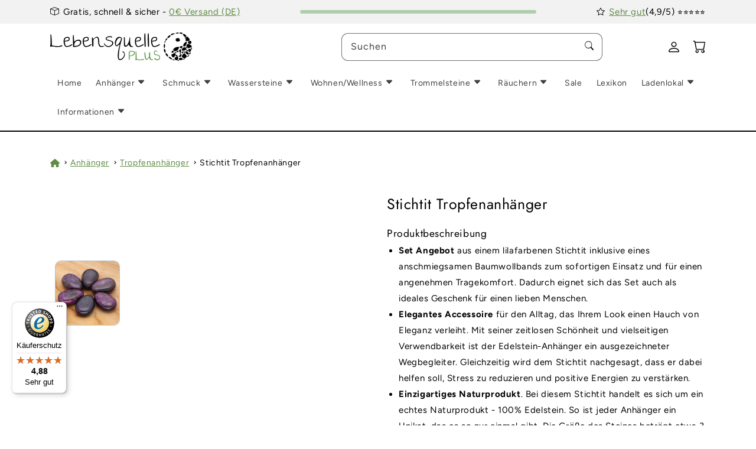

--- FILE ---
content_type: text/html; charset=utf-8
request_url: https://lebensquelle-plus.de/products/stichtit-tropfenanhanger
body_size: 87207
content:
<!doctype html>
<html
  class="no-js"
  lang="de"
>
  <head>
    <!-- Google Tag Manager -->
    <script>(function(w,d,s,l,i){w[l]=w[l]||[];w[l].push({'gtm.start':
    new Date().getTime(),event:'gtm.js'});var f=d.getElementsByTagName(s)[0],
    j=d.createElement(s),dl=l!='dataLayer'?'&l='+l:'';j.async=true;j.src=
    'https://www.googletagmanager.com/gtm.js?id='+i+dl;f.parentNode.insertBefore(j,f);
    })(window,document,'script','dataLayer','GTM-NN6MS93');</script>
    <!-- End Google Tag Manager -->
    
    

    

    

    

    


    <meta charset="utf-8">
    <meta http-equiv="X-UA-Compatible" content="IE=edge">
    <meta name="viewport" content="width=device-width,initial-scale=1">
    <meta name="theme-color" content="">

    
    <meta name="facebook-domain-verification" content="pajmnwnc5yfase94oklj08a86b43bz" />
    
    <link rel="canonical" href="https://lebensquelle-plus.de/products/stichtit-tropfenanhanger">
    <link rel="preconnect" href="https://cdn.shopify.com" crossorigin><link rel="icon" type="image/png" href="//lebensquelle-plus.de/cdn/shop/files/Lebensquelle-Plus_Favicon_180x180_1.png?crop=center&height=32&v=1678366267&width=32"><link rel="preconnect" href="https://fonts.shopifycdn.com" crossorigin><title>Stichtit Tropfenanhänger</title>
      <meta name="description" content="Set Angebot aus einem lilafarbenen Stichtit inklusive eines anschmiegsamen Baumwollbands zum sofortigen Einsatz und für einen angenehmen Tragekomfort. Dadurch eignet sich das Set auch als ideales Geschenk für einen lieben Menschen. Elegantes Accessoire für den Alltag, das Ihrem Look einen Hauch von Eleganz verleiht. Mi">
    
    

<meta property="og:site_name" content="Lebensquelle Plus">
<meta property="og:url" content="https://lebensquelle-plus.de/products/stichtit-tropfenanhanger">
<meta property="og:title" content="Stichtit Tropfenanhänger">
<meta property="og:type" content="product">
<meta property="og:description" content="Set Angebot aus einem lilafarbenen Stichtit inklusive eines anschmiegsamen Baumwollbands zum sofortigen Einsatz und für einen angenehmen Tragekomfort. Dadurch eignet sich das Set auch als ideales Geschenk für einen lieben Menschen. Elegantes Accessoire für den Alltag, das Ihrem Look einen Hauch von Eleganz verleiht. Mi"><meta property="og:image" content="http://lebensquelle-plus.de/cdn/shop/files/Stichtit_Trofen.jpg?v=1748419456">
  <meta property="og:image:secure_url" content="https://lebensquelle-plus.de/cdn/shop/files/Stichtit_Trofen.jpg?v=1748419456">
  <meta property="og:image:width" content="2422">
  <meta property="og:image:height" content="2421"><meta property="og:price:amount" content="12,99">
  <meta property="og:price:currency" content="EUR"><meta name="twitter:card" content="summary_large_image">
<meta name="twitter:title" content="Stichtit Tropfenanhänger">
<meta name="twitter:description" content="Set Angebot aus einem lilafarbenen Stichtit inklusive eines anschmiegsamen Baumwollbands zum sofortigen Einsatz und für einen angenehmen Tragekomfort. Dadurch eignet sich das Set auch als ideales Geschenk für einen lieben Menschen. Elegantes Accessoire für den Alltag, das Ihrem Look einen Hauch von Eleganz verleiht. Mi">

    <script src="//lebensquelle-plus.de/cdn/shop/t/3/assets/theme.js?v=88988975929114588351756279620" defer="defer"></script>
    <script src="//lebensquelle-plus.de/cdn/shop/t/3/assets/popper.js?v=133453596156157789481741348922" defer="defer"></script>
    <script src="//lebensquelle-plus.de/cdn/shop/t/3/assets/bootstrap.js?v=92847866011298547201678722173" defer="defer"></script>
    <script src="//lebensquelle-plus.de/cdn/shop/t/3/assets/animations.js?v=88693664871331136111715859626" defer="defer"></script>
    

    <script src="//lebensquelle-plus.de/cdn/shop/t/3/assets/jquery.min.js?v=168723062009383479511750240174" defer="defer"></script>
    <script src="//lebensquelle-plus.de/cdn/shop/t/3/assets/jquery-ui.min.js?v=74034444418615854101750240191" defer="defer"></script>

    <script src="//lebensquelle-plus.de/cdn/shop/t/3/assets/progress-bar.js?v=110915754896446962771764768722" defer="defer"></script>

    <script>window.performance && window.performance.mark && window.performance.mark('shopify.content_for_header.start');</script><meta name="google-site-verification" content="LcM2Dro6vyan1BOSr5BD7FCG68zSdlFa8sIbw3PDeE4">
<meta name="facebook-domain-verification" content="wbdamqtu2ugbzpx64smdq32l1kcwlw">
<meta id="shopify-digital-wallet" name="shopify-digital-wallet" content="/72233451841/digital_wallets/dialog">
<meta name="shopify-checkout-api-token" content="0b6afb8cb48ec79871eca012310822ab">
<meta id="in-context-paypal-metadata" data-shop-id="72233451841" data-venmo-supported="false" data-environment="production" data-locale="de_DE" data-paypal-v4="true" data-currency="EUR">
<link rel="alternate" hreflang="x-default" href="https://lebensquelle-plus.de/products/stichtit-tropfenanhanger">
<link rel="alternate" hreflang="de" href="https://lebensquelle-plus.de/products/stichtit-tropfenanhanger">
<link rel="alternate" hreflang="en-CA" href="https://solunaspring.com/products/statite-drop-pendant">
<link rel="alternate" hreflang="de-CA" href="https://solunaspring.com/de/products/stichtit-tropfenanhanger">
<link rel="alternate" hreflang="en-GB" href="https://solunaspring.com/products/statite-drop-pendant">
<link rel="alternate" hreflang="de-GB" href="https://solunaspring.com/de/products/stichtit-tropfenanhanger">
<link rel="alternate" hreflang="en-US" href="https://solunaspring.com/products/statite-drop-pendant">
<link rel="alternate" hreflang="de-US" href="https://solunaspring.com/de/products/stichtit-tropfenanhanger">
<link rel="alternate" hreflang="en-MX" href="https://solunaspring.com/products/statite-drop-pendant">
<link rel="alternate" hreflang="de-MX" href="https://solunaspring.com/de/products/stichtit-tropfenanhanger">
<link rel="alternate" type="application/json+oembed" href="https://lebensquelle-plus.de/products/stichtit-tropfenanhanger.oembed">
<script async="async" src="/checkouts/internal/preloads.js?locale=de-DE"></script>
<link rel="preconnect" href="https://shop.app" crossorigin="anonymous">
<script async="async" src="https://shop.app/checkouts/internal/preloads.js?locale=de-DE&shop_id=72233451841" crossorigin="anonymous"></script>
<script id="apple-pay-shop-capabilities" type="application/json">{"shopId":72233451841,"countryCode":"DE","currencyCode":"EUR","merchantCapabilities":["supports3DS"],"merchantId":"gid:\/\/shopify\/Shop\/72233451841","merchantName":"Lebensquelle Plus","requiredBillingContactFields":["postalAddress","email"],"requiredShippingContactFields":["postalAddress","email"],"shippingType":"shipping","supportedNetworks":["visa","maestro","masterCard","amex"],"total":{"type":"pending","label":"Lebensquelle Plus","amount":"1.00"},"shopifyPaymentsEnabled":true,"supportsSubscriptions":true}</script>
<script id="shopify-features" type="application/json">{"accessToken":"0b6afb8cb48ec79871eca012310822ab","betas":["rich-media-storefront-analytics"],"domain":"lebensquelle-plus.de","predictiveSearch":true,"shopId":72233451841,"locale":"de"}</script>
<script>var Shopify = Shopify || {};
Shopify.shop = "lebensquelle-plus-shop.myshopify.com";
Shopify.locale = "de";
Shopify.currency = {"active":"EUR","rate":"1.0"};
Shopify.country = "DE";
Shopify.theme = {"name":"Cream","id":146060509505,"schema_name":"Quelle","schema_version":"1.0.0","theme_store_id":null,"role":"main"};
Shopify.theme.handle = "null";
Shopify.theme.style = {"id":null,"handle":null};
Shopify.cdnHost = "lebensquelle-plus.de/cdn";
Shopify.routes = Shopify.routes || {};
Shopify.routes.root = "/";</script>
<script type="module">!function(o){(o.Shopify=o.Shopify||{}).modules=!0}(window);</script>
<script>!function(o){function n(){var o=[];function n(){o.push(Array.prototype.slice.apply(arguments))}return n.q=o,n}var t=o.Shopify=o.Shopify||{};t.loadFeatures=n(),t.autoloadFeatures=n()}(window);</script>
<script>
  window.ShopifyPay = window.ShopifyPay || {};
  window.ShopifyPay.apiHost = "shop.app\/pay";
  window.ShopifyPay.redirectState = null;
</script>
<script id="shop-js-analytics" type="application/json">{"pageType":"product"}</script>
<script defer="defer" async type="module" src="//lebensquelle-plus.de/cdn/shopifycloud/shop-js/modules/v2/client.init-shop-cart-sync_e98Ab_XN.de.esm.js"></script>
<script defer="defer" async type="module" src="//lebensquelle-plus.de/cdn/shopifycloud/shop-js/modules/v2/chunk.common_Pcw9EP95.esm.js"></script>
<script defer="defer" async type="module" src="//lebensquelle-plus.de/cdn/shopifycloud/shop-js/modules/v2/chunk.modal_CzmY4ZhL.esm.js"></script>
<script type="module">
  await import("//lebensquelle-plus.de/cdn/shopifycloud/shop-js/modules/v2/client.init-shop-cart-sync_e98Ab_XN.de.esm.js");
await import("//lebensquelle-plus.de/cdn/shopifycloud/shop-js/modules/v2/chunk.common_Pcw9EP95.esm.js");
await import("//lebensquelle-plus.de/cdn/shopifycloud/shop-js/modules/v2/chunk.modal_CzmY4ZhL.esm.js");

  window.Shopify.SignInWithShop?.initShopCartSync?.({"fedCMEnabled":true,"windoidEnabled":true});

</script>
<script>
  window.Shopify = window.Shopify || {};
  if (!window.Shopify.featureAssets) window.Shopify.featureAssets = {};
  window.Shopify.featureAssets['shop-js'] = {"shop-cart-sync":["modules/v2/client.shop-cart-sync_DazCVyJ3.de.esm.js","modules/v2/chunk.common_Pcw9EP95.esm.js","modules/v2/chunk.modal_CzmY4ZhL.esm.js"],"init-fed-cm":["modules/v2/client.init-fed-cm_D0AulfmK.de.esm.js","modules/v2/chunk.common_Pcw9EP95.esm.js","modules/v2/chunk.modal_CzmY4ZhL.esm.js"],"shop-cash-offers":["modules/v2/client.shop-cash-offers_BISyWFEA.de.esm.js","modules/v2/chunk.common_Pcw9EP95.esm.js","modules/v2/chunk.modal_CzmY4ZhL.esm.js"],"shop-login-button":["modules/v2/client.shop-login-button_D_c1vx_E.de.esm.js","modules/v2/chunk.common_Pcw9EP95.esm.js","modules/v2/chunk.modal_CzmY4ZhL.esm.js"],"pay-button":["modules/v2/client.pay-button_CHADzJ4g.de.esm.js","modules/v2/chunk.common_Pcw9EP95.esm.js","modules/v2/chunk.modal_CzmY4ZhL.esm.js"],"shop-button":["modules/v2/client.shop-button_CQnD2U3v.de.esm.js","modules/v2/chunk.common_Pcw9EP95.esm.js","modules/v2/chunk.modal_CzmY4ZhL.esm.js"],"avatar":["modules/v2/client.avatar_BTnouDA3.de.esm.js"],"init-windoid":["modules/v2/client.init-windoid_CmA0-hrC.de.esm.js","modules/v2/chunk.common_Pcw9EP95.esm.js","modules/v2/chunk.modal_CzmY4ZhL.esm.js"],"init-shop-for-new-customer-accounts":["modules/v2/client.init-shop-for-new-customer-accounts_BCzC_Mib.de.esm.js","modules/v2/client.shop-login-button_D_c1vx_E.de.esm.js","modules/v2/chunk.common_Pcw9EP95.esm.js","modules/v2/chunk.modal_CzmY4ZhL.esm.js"],"init-shop-email-lookup-coordinator":["modules/v2/client.init-shop-email-lookup-coordinator_DYzOit4u.de.esm.js","modules/v2/chunk.common_Pcw9EP95.esm.js","modules/v2/chunk.modal_CzmY4ZhL.esm.js"],"init-shop-cart-sync":["modules/v2/client.init-shop-cart-sync_e98Ab_XN.de.esm.js","modules/v2/chunk.common_Pcw9EP95.esm.js","modules/v2/chunk.modal_CzmY4ZhL.esm.js"],"shop-toast-manager":["modules/v2/client.shop-toast-manager_Bc-1elH8.de.esm.js","modules/v2/chunk.common_Pcw9EP95.esm.js","modules/v2/chunk.modal_CzmY4ZhL.esm.js"],"init-customer-accounts":["modules/v2/client.init-customer-accounts_CqlRHmZs.de.esm.js","modules/v2/client.shop-login-button_D_c1vx_E.de.esm.js","modules/v2/chunk.common_Pcw9EP95.esm.js","modules/v2/chunk.modal_CzmY4ZhL.esm.js"],"init-customer-accounts-sign-up":["modules/v2/client.init-customer-accounts-sign-up_DZmBw6yB.de.esm.js","modules/v2/client.shop-login-button_D_c1vx_E.de.esm.js","modules/v2/chunk.common_Pcw9EP95.esm.js","modules/v2/chunk.modal_CzmY4ZhL.esm.js"],"shop-follow-button":["modules/v2/client.shop-follow-button_Cx-w7rSq.de.esm.js","modules/v2/chunk.common_Pcw9EP95.esm.js","modules/v2/chunk.modal_CzmY4ZhL.esm.js"],"checkout-modal":["modules/v2/client.checkout-modal_Djjmh8qM.de.esm.js","modules/v2/chunk.common_Pcw9EP95.esm.js","modules/v2/chunk.modal_CzmY4ZhL.esm.js"],"shop-login":["modules/v2/client.shop-login_DMZMgoZf.de.esm.js","modules/v2/chunk.common_Pcw9EP95.esm.js","modules/v2/chunk.modal_CzmY4ZhL.esm.js"],"lead-capture":["modules/v2/client.lead-capture_SqejaEd8.de.esm.js","modules/v2/chunk.common_Pcw9EP95.esm.js","modules/v2/chunk.modal_CzmY4ZhL.esm.js"],"payment-terms":["modules/v2/client.payment-terms_DUeEqFTJ.de.esm.js","modules/v2/chunk.common_Pcw9EP95.esm.js","modules/v2/chunk.modal_CzmY4ZhL.esm.js"]};
</script>
<script>(function() {
  var isLoaded = false;
  function asyncLoad() {
    if (isLoaded) return;
    isLoaded = true;
    var urls = ["https:\/\/zooomyapps.com\/wishlist\/ZooomyOrders.js?shop=lebensquelle-plus-shop.myshopify.com","https:\/\/tseish-app.connect.trustedshops.com\/esc.js?apiBaseUrl=aHR0cHM6Ly90c2Vpc2gtYXBwLmNvbm5lY3QudHJ1c3RlZHNob3BzLmNvbQ==\u0026instanceId=bGViZW5zcXVlbGxlLXBsdXMtc2hvcC5teXNob3BpZnkuY29t\u0026shop=lebensquelle-plus-shop.myshopify.com"];
    for (var i = 0; i < urls.length; i++) {
      var s = document.createElement('script');
      s.type = 'text/javascript';
      s.async = true;
      s.src = urls[i];
      var x = document.getElementsByTagName('script')[0];
      x.parentNode.insertBefore(s, x);
    }
  };
  if(window.attachEvent) {
    window.attachEvent('onload', asyncLoad);
  } else {
    window.addEventListener('load', asyncLoad, false);
  }
})();</script>
<script id="__st">var __st={"a":72233451841,"offset":3600,"reqid":"607355c7-9f3e-4643-810e-17404bf81ead-1769093818","pageurl":"lebensquelle-plus.de\/products\/stichtit-tropfenanhanger","u":"00569536817e","p":"product","rtyp":"product","rid":8251110523201};</script>
<script>window.ShopifyPaypalV4VisibilityTracking = true;</script>
<script id="captcha-bootstrap">!function(){'use strict';const t='contact',e='account',n='new_comment',o=[[t,t],['blogs',n],['comments',n],[t,'customer']],c=[[e,'customer_login'],[e,'guest_login'],[e,'recover_customer_password'],[e,'create_customer']],r=t=>t.map((([t,e])=>`form[action*='/${t}']:not([data-nocaptcha='true']) input[name='form_type'][value='${e}']`)).join(','),a=t=>()=>t?[...document.querySelectorAll(t)].map((t=>t.form)):[];function s(){const t=[...o],e=r(t);return a(e)}const i='password',u='form_key',d=['recaptcha-v3-token','g-recaptcha-response','h-captcha-response',i],f=()=>{try{return window.sessionStorage}catch{return}},m='__shopify_v',_=t=>t.elements[u];function p(t,e,n=!1){try{const o=window.sessionStorage,c=JSON.parse(o.getItem(e)),{data:r}=function(t){const{data:e,action:n}=t;return t[m]||n?{data:e,action:n}:{data:t,action:n}}(c);for(const[e,n]of Object.entries(r))t.elements[e]&&(t.elements[e].value=n);n&&o.removeItem(e)}catch(o){console.error('form repopulation failed',{error:o})}}const l='form_type',E='cptcha';function T(t){t.dataset[E]=!0}const w=window,h=w.document,L='Shopify',v='ce_forms',y='captcha';let A=!1;((t,e)=>{const n=(g='f06e6c50-85a8-45c8-87d0-21a2b65856fe',I='https://cdn.shopify.com/shopifycloud/storefront-forms-hcaptcha/ce_storefront_forms_captcha_hcaptcha.v1.5.2.iife.js',D={infoText:'Durch hCaptcha geschützt',privacyText:'Datenschutz',termsText:'Allgemeine Geschäftsbedingungen'},(t,e,n)=>{const o=w[L][v],c=o.bindForm;if(c)return c(t,g,e,D).then(n);var r;o.q.push([[t,g,e,D],n]),r=I,A||(h.body.append(Object.assign(h.createElement('script'),{id:'captcha-provider',async:!0,src:r})),A=!0)});var g,I,D;w[L]=w[L]||{},w[L][v]=w[L][v]||{},w[L][v].q=[],w[L][y]=w[L][y]||{},w[L][y].protect=function(t,e){n(t,void 0,e),T(t)},Object.freeze(w[L][y]),function(t,e,n,w,h,L){const[v,y,A,g]=function(t,e,n){const i=e?o:[],u=t?c:[],d=[...i,...u],f=r(d),m=r(i),_=r(d.filter((([t,e])=>n.includes(e))));return[a(f),a(m),a(_),s()]}(w,h,L),I=t=>{const e=t.target;return e instanceof HTMLFormElement?e:e&&e.form},D=t=>v().includes(t);t.addEventListener('submit',(t=>{const e=I(t);if(!e)return;const n=D(e)&&!e.dataset.hcaptchaBound&&!e.dataset.recaptchaBound,o=_(e),c=g().includes(e)&&(!o||!o.value);(n||c)&&t.preventDefault(),c&&!n&&(function(t){try{if(!f())return;!function(t){const e=f();if(!e)return;const n=_(t);if(!n)return;const o=n.value;o&&e.removeItem(o)}(t);const e=Array.from(Array(32),(()=>Math.random().toString(36)[2])).join('');!function(t,e){_(t)||t.append(Object.assign(document.createElement('input'),{type:'hidden',name:u})),t.elements[u].value=e}(t,e),function(t,e){const n=f();if(!n)return;const o=[...t.querySelectorAll(`input[type='${i}']`)].map((({name:t})=>t)),c=[...d,...o],r={};for(const[a,s]of new FormData(t).entries())c.includes(a)||(r[a]=s);n.setItem(e,JSON.stringify({[m]:1,action:t.action,data:r}))}(t,e)}catch(e){console.error('failed to persist form',e)}}(e),e.submit())}));const S=(t,e)=>{t&&!t.dataset[E]&&(n(t,e.some((e=>e===t))),T(t))};for(const o of['focusin','change'])t.addEventListener(o,(t=>{const e=I(t);D(e)&&S(e,y())}));const B=e.get('form_key'),M=e.get(l),P=B&&M;t.addEventListener('DOMContentLoaded',(()=>{const t=y();if(P)for(const e of t)e.elements[l].value===M&&p(e,B);[...new Set([...A(),...v().filter((t=>'true'===t.dataset.shopifyCaptcha))])].forEach((e=>S(e,t)))}))}(h,new URLSearchParams(w.location.search),n,t,e,['guest_login'])})(!0,!0)}();</script>
<script integrity="sha256-4kQ18oKyAcykRKYeNunJcIwy7WH5gtpwJnB7kiuLZ1E=" data-source-attribution="shopify.loadfeatures" defer="defer" src="//lebensquelle-plus.de/cdn/shopifycloud/storefront/assets/storefront/load_feature-a0a9edcb.js" crossorigin="anonymous"></script>
<script crossorigin="anonymous" defer="defer" src="//lebensquelle-plus.de/cdn/shopifycloud/storefront/assets/shopify_pay/storefront-65b4c6d7.js?v=20250812"></script>
<script data-source-attribution="shopify.dynamic_checkout.dynamic.init">var Shopify=Shopify||{};Shopify.PaymentButton=Shopify.PaymentButton||{isStorefrontPortableWallets:!0,init:function(){window.Shopify.PaymentButton.init=function(){};var t=document.createElement("script");t.src="https://lebensquelle-plus.de/cdn/shopifycloud/portable-wallets/latest/portable-wallets.de.js",t.type="module",document.head.appendChild(t)}};
</script>
<script data-source-attribution="shopify.dynamic_checkout.buyer_consent">
  function portableWalletsHideBuyerConsent(e){var t=document.getElementById("shopify-buyer-consent"),n=document.getElementById("shopify-subscription-policy-button");t&&n&&(t.classList.add("hidden"),t.setAttribute("aria-hidden","true"),n.removeEventListener("click",e))}function portableWalletsShowBuyerConsent(e){var t=document.getElementById("shopify-buyer-consent"),n=document.getElementById("shopify-subscription-policy-button");t&&n&&(t.classList.remove("hidden"),t.removeAttribute("aria-hidden"),n.addEventListener("click",e))}window.Shopify?.PaymentButton&&(window.Shopify.PaymentButton.hideBuyerConsent=portableWalletsHideBuyerConsent,window.Shopify.PaymentButton.showBuyerConsent=portableWalletsShowBuyerConsent);
</script>
<script data-source-attribution="shopify.dynamic_checkout.cart.bootstrap">document.addEventListener("DOMContentLoaded",(function(){function t(){return document.querySelector("shopify-accelerated-checkout-cart, shopify-accelerated-checkout")}if(t())Shopify.PaymentButton.init();else{new MutationObserver((function(e,n){t()&&(Shopify.PaymentButton.init(),n.disconnect())})).observe(document.body,{childList:!0,subtree:!0})}}));
</script>
<link id="shopify-accelerated-checkout-styles" rel="stylesheet" media="screen" href="https://lebensquelle-plus.de/cdn/shopifycloud/portable-wallets/latest/accelerated-checkout-backwards-compat.css" crossorigin="anonymous">
<style id="shopify-accelerated-checkout-cart">
        #shopify-buyer-consent {
  margin-top: 1em;
  display: inline-block;
  width: 100%;
}

#shopify-buyer-consent.hidden {
  display: none;
}

#shopify-subscription-policy-button {
  background: none;
  border: none;
  padding: 0;
  text-decoration: underline;
  font-size: inherit;
  cursor: pointer;
}

#shopify-subscription-policy-button::before {
  box-shadow: none;
}

      </style>
<script id="sections-script" data-sections="product-recommendations,header,footer" defer="defer" src="//lebensquelle-plus.de/cdn/shop/t/3/compiled_assets/scripts.js?v=25212"></script>
<script>window.performance && window.performance.mark && window.performance.mark('shopify.content_for_header.end');</script>

    <style data-shopify>
      @font-face {
  font-family: Figtree;
  font-weight: 400;
  font-style: normal;
  font-display: swap;
  src: url("//lebensquelle-plus.de/cdn/fonts/figtree/figtree_n4.3c0838aba1701047e60be6a99a1b0a40ce9b8419.woff2") format("woff2"),
       url("//lebensquelle-plus.de/cdn/fonts/figtree/figtree_n4.c0575d1db21fc3821f17fd6617d3dee552312137.woff") format("woff");
}

      @font-face {
  font-family: Figtree;
  font-weight: 700;
  font-style: normal;
  font-display: swap;
  src: url("//lebensquelle-plus.de/cdn/fonts/figtree/figtree_n7.2fd9bfe01586148e644724096c9d75e8c7a90e55.woff2") format("woff2"),
       url("//lebensquelle-plus.de/cdn/fonts/figtree/figtree_n7.ea05de92d862f9594794ab281c4c3a67501ef5fc.woff") format("woff");
}

      @font-face {
  font-family: Figtree;
  font-weight: 400;
  font-style: italic;
  font-display: swap;
  src: url("//lebensquelle-plus.de/cdn/fonts/figtree/figtree_i4.89f7a4275c064845c304a4cf8a4a586060656db2.woff2") format("woff2"),
       url("//lebensquelle-plus.de/cdn/fonts/figtree/figtree_i4.6f955aaaafc55a22ffc1f32ecf3756859a5ad3e2.woff") format("woff");
}

      @font-face {
  font-family: Figtree;
  font-weight: 700;
  font-style: italic;
  font-display: swap;
  src: url("//lebensquelle-plus.de/cdn/fonts/figtree/figtree_i7.06add7096a6f2ab742e09ec7e498115904eda1fe.woff2") format("woff2"),
       url("//lebensquelle-plus.de/cdn/fonts/figtree/figtree_i7.ee584b5fcaccdbb5518c0228158941f8df81b101.woff") format("woff");
}

      @font-face {
  font-family: Jost;
  font-weight: 400;
  font-style: normal;
  font-display: swap;
  src: url("//lebensquelle-plus.de/cdn/fonts/jost/jost_n4.d47a1b6347ce4a4c9f437608011273009d91f2b7.woff2") format("woff2"),
       url("//lebensquelle-plus.de/cdn/fonts/jost/jost_n4.791c46290e672b3f85c3d1c651ef2efa3819eadd.woff") format("woff");
}

      :root {
        --font-body-family: Figtree, sans-serif;
        --font-body-style: normal;
        --font-body-weight: 400;
        --font-heading-family: Jost, sans-serif;
        --font-heading-style: normal;
        --font-heading-weight: 400;
        --color-base-text: 0, 0, 0;
        --color-base-background-1: 255, 255, 255;
        --color-base-background-2: 242, 242, 242;
        --color-base-solid-button-labels: 255, 255, 255;
        --color-base-outline-button-labels: 41, 153, 1;
        --color-base-accent-1: 96, 140, 68;
        --color-base-accent-2: 81, 118, 69;
        --payment-terms-background-color: #fff;
      }
      *,
      *::before,
      *::after {
        box-sizing: inherit;
      }
      html {
        box-sizing: border-box;
        font-size: 62.5%;
        height: 100%;
      }
    </style>
    <link href="//lebensquelle-plus.de/cdn/shop/t/3/assets/bootstrap.css?v=77247794928896537971741603396" rel="stylesheet" type="text/css" media="all" />
    <link href="//lebensquelle-plus.de/cdn/shop/t/3/assets/theme.css?v=6103097980492388891755600747" rel="stylesheet" type="text/css" media="all" />
<link rel="preload" as="font" href="//lebensquelle-plus.de/cdn/fonts/figtree/figtree_n4.3c0838aba1701047e60be6a99a1b0a40ce9b8419.woff2" type="font/woff2" crossorigin><link rel="preload" as="font" href="//lebensquelle-plus.de/cdn/fonts/jost/jost_n4.d47a1b6347ce4a4c9f437608011273009d91f2b7.woff2" type="font/woff2" crossorigin><link
        rel="stylesheet"
        href="//lebensquelle-plus.de/cdn/shop/t/3/assets/component-predictive-search.css?v=126118236494086780341678869818"
        media="print"
        onload="this.media='all'"
      ><script>
      document.documentElement.className = document.documentElement.className.replace('no-js', 'js');
    </script>
  <!-- BEGIN app block: shopify://apps/complianz-gdpr-cookie-consent/blocks/bc-block/e49729f0-d37d-4e24-ac65-e0e2f472ac27 -->

    
    
<link id='complianz-css' rel="stylesheet" href=https://cdn.shopify.com/extensions/019be05e-f673-7a8f-bd4e-ed0da9930f96/gdpr-legal-cookie-75/assets/complainz.css media="print" onload="this.media='all'">
    <style>
        #Compliance-iframe.Compliance-iframe-branded > div.purposes-header,
        #Compliance-iframe.Compliance-iframe-branded > div.cmplc-cmp-header,
        #purposes-container > div.purposes-header,
        #Compliance-cs-banner .Compliance-cs-brand {
            background-color: #ffffff !important;
            color: #000000!important;
        }
        #Compliance-iframe.Compliance-iframe-branded .purposes-header .cmplc-btn-cp ,
        #Compliance-iframe.Compliance-iframe-branded .purposes-header .cmplc-btn-cp:hover,
        #Compliance-iframe.Compliance-iframe-branded .purposes-header .cmplc-btn-back:hover  {
            background-color: #ffffff !important;
            opacity: 1 !important;
        }
        #Compliance-cs-banner .cmplc-toggle .cmplc-toggle-label {
            color: #ffffff!important;
        }
        #Compliance-iframe.Compliance-iframe-branded .purposes-header .cmplc-btn-cp:hover,
        #Compliance-iframe.Compliance-iframe-branded .purposes-header .cmplc-btn-back:hover {
            background-color: #000000!important;
            color: #ffffff!important;
        }
        #Compliance-cs-banner #Compliance-cs-title {
            font-size: 14px !important;
        }
        #Compliance-cs-banner .Compliance-cs-content,
        #Compliance-cs-title,
        .cmplc-toggle-checkbox.granular-control-checkbox span {
            background-color: #ffffff !important;
            color: #000000 !important;
            font-size: 14px !important;
        }
        #Compliance-cs-banner .Compliance-cs-close-btn {
            font-size: 14px !important;
            background-color: #ffffff !important;
        }
        #Compliance-cs-banner .Compliance-cs-opt-group {
            color: #ffffff !important;
        }
        #Compliance-cs-banner .Compliance-cs-opt-group button,
        .Compliance-alert button.Compliance-button-cancel {
            background-color: #80a879!important;
            color: #ffffff!important;
        }
        #Compliance-cs-banner .Compliance-cs-opt-group button.Compliance-cs-accept-btn,
        #Compliance-cs-banner .Compliance-cs-opt-group button.Compliance-cs-btn-primary,
        .Compliance-alert button.Compliance-button-confirm {
            background-color: #80a879 !important;
            color: #ffffff !important;
        }
        #Compliance-cs-banner .Compliance-cs-opt-group button.Compliance-cs-reject-btn {
            background-color: #80a879!important;
            color: #ffffff!important;
        }

        #Compliance-cs-banner .Compliance-banner-content button {
            cursor: pointer !important;
            color: currentColor !important;
            text-decoration: underline !important;
            border: none !important;
            background-color: transparent !important;
            font-size: 100% !important;
            padding: 0 !important;
        }

        #Compliance-cs-banner .Compliance-cs-opt-group button {
            border-radius: 4px !important;
            padding-block: 10px !important;
        }
        @media (min-width: 640px) {
            #Compliance-cs-banner.Compliance-cs-default-floating:not(.Compliance-cs-top):not(.Compliance-cs-center) .Compliance-cs-container, #Compliance-cs-banner.Compliance-cs-default-floating:not(.Compliance-cs-bottom):not(.Compliance-cs-center) .Compliance-cs-container, #Compliance-cs-banner.Compliance-cs-default-floating.Compliance-cs-center:not(.Compliance-cs-top):not(.Compliance-cs-bottom) .Compliance-cs-container {
                width: 560px !important;
            }
            #Compliance-cs-banner.Compliance-cs-default-floating:not(.Compliance-cs-top):not(.Compliance-cs-center) .Compliance-cs-opt-group, #Compliance-cs-banner.Compliance-cs-default-floating:not(.Compliance-cs-bottom):not(.Compliance-cs-center) .Compliance-cs-opt-group, #Compliance-cs-banner.Compliance-cs-default-floating.Compliance-cs-center:not(.Compliance-cs-top):not(.Compliance-cs-bottom) .Compliance-cs-opt-group {
                flex-direction: row !important;
            }
            #Compliance-cs-banner .Compliance-cs-opt-group button:not(:last-of-type),
            #Compliance-cs-banner .Compliance-cs-opt-group button {
                margin-right: 4px !important;
            }
            #Compliance-cs-banner .Compliance-cs-container .Compliance-cs-brand {
                position: absolute !important;
                inset-block-start: 6px;
            }
        }
        #Compliance-cs-banner.Compliance-cs-default-floating:not(.Compliance-cs-top):not(.Compliance-cs-center) .Compliance-cs-opt-group > div, #Compliance-cs-banner.Compliance-cs-default-floating:not(.Compliance-cs-bottom):not(.Compliance-cs-center) .Compliance-cs-opt-group > div, #Compliance-cs-banner.Compliance-cs-default-floating.Compliance-cs-center:not(.Compliance-cs-top):not(.Compliance-cs-bottom) .Compliance-cs-opt-group > div {
            flex-direction: row-reverse;
            width: 100% !important;
        }

        .Compliance-cs-brand-badge-outer, .Compliance-cs-brand-badge, #Compliance-cs-banner.Compliance-cs-default-floating.Compliance-cs-bottom .Compliance-cs-brand-badge-outer,
        #Compliance-cs-banner.Compliance-cs-default.Compliance-cs-bottom .Compliance-cs-brand-badge-outer,
        #Compliance-cs-banner.Compliance-cs-default:not(.Compliance-cs-left) .Compliance-cs-brand-badge-outer,
        #Compliance-cs-banner.Compliance-cs-default-floating:not(.Compliance-cs-left) .Compliance-cs-brand-badge-outer {
            display: none !important
        }

        #Compliance-cs-banner:not(.Compliance-cs-top):not(.Compliance-cs-bottom) .Compliance-cs-container.Compliance-cs-themed {
            flex-direction: row !important;
        }

        #Compliance-cs-banner #Compliance-cs-title,
        #Compliance-cs-banner #Compliance-cs-custom-title {
            justify-self: center !important;
            font-size: 14px !important;
            font-family: -apple-system,sans-serif !important;
            margin-inline: auto !important;
            width: 55% !important;
            text-align: center;
            font-weight: 600;
            visibility: unset;
        }

        @media (max-width: 640px) {
            #Compliance-cs-banner #Compliance-cs-title,
            #Compliance-cs-banner #Compliance-cs-custom-title {
                display: block;
            }
        }

        #Compliance-cs-banner .Compliance-cs-brand img {
            max-width: 110px !important;
            min-height: 32px !important;
        }
        #Compliance-cs-banner .Compliance-cs-container .Compliance-cs-brand {
            background: none !important;
            padding: 0px !important;
            margin-block-start:10px !important;
            margin-inline-start:16px !important;
        }

        #Compliance-cs-banner .Compliance-cs-opt-group button {
            padding-inline: 4px !important;
        }

    </style>
    
    
    
    

    <script type="text/javascript">
        function loadScript(src) {
            return new Promise((resolve, reject) => {
                const s = document.createElement("script");
                s.src = src;
                s.charset = "UTF-8";
                s.onload = resolve;
                s.onerror = reject;
                document.head.appendChild(s);
            });
        }

        function filterGoogleConsentModeURLs(domainsArray) {
            const googleConsentModeComplianzURls = [
                // 197, # Google Tag Manager:
                {"domain":"s.www.googletagmanager.com", "path":""},
                {"domain":"www.tagmanager.google.com", "path":""},
                {"domain":"www.googletagmanager.com", "path":""},
                {"domain":"googletagmanager.com", "path":""},
                {"domain":"tagassistant.google.com", "path":""},
                {"domain":"tagmanager.google.com", "path":""},

                // 2110, # Google Analytics 4:
                {"domain":"www.analytics.google.com", "path":""},
                {"domain":"www.google-analytics.com", "path":""},
                {"domain":"ssl.google-analytics.com", "path":""},
                {"domain":"google-analytics.com", "path":""},
                {"domain":"analytics.google.com", "path":""},
                {"domain":"region1.google-analytics.com", "path":""},
                {"domain":"region1.analytics.google.com", "path":""},
                {"domain":"*.google-analytics.com", "path":""},
                {"domain":"www.googletagmanager.com", "path":"/gtag/js?id=G"},
                {"domain":"googletagmanager.com", "path":"/gtag/js?id=UA"},
                {"domain":"www.googletagmanager.com", "path":"/gtag/js?id=UA"},
                {"domain":"googletagmanager.com", "path":"/gtag/js?id=G"},

                // 177, # Google Ads conversion tracking:
                {"domain":"googlesyndication.com", "path":""},
                {"domain":"media.admob.com", "path":""},
                {"domain":"gmodules.com", "path":""},
                {"domain":"ad.ytsa.net", "path":""},
                {"domain":"dartmotif.net", "path":""},
                {"domain":"dmtry.com", "path":""},
                {"domain":"go.channelintelligence.com", "path":""},
                {"domain":"googleusercontent.com", "path":""},
                {"domain":"googlevideo.com", "path":""},
                {"domain":"gvt1.com", "path":""},
                {"domain":"links.channelintelligence.com", "path":""},
                {"domain":"obrasilinteirojoga.com.br", "path":""},
                {"domain":"pcdn.tcgmsrv.net", "path":""},
                {"domain":"rdr.tag.channelintelligence.com", "path":""},
                {"domain":"static.googleadsserving.cn", "path":""},
                {"domain":"studioapi.doubleclick.com", "path":""},
                {"domain":"teracent.net", "path":""},
                {"domain":"ttwbs.channelintelligence.com", "path":""},
                {"domain":"wtb.channelintelligence.com", "path":""},
                {"domain":"youknowbest.com", "path":""},
                {"domain":"doubleclick.net", "path":""},
                {"domain":"redirector.gvt1.com", "path":""},

                //116, # Google Ads Remarketing
                {"domain":"googlesyndication.com", "path":""},
                {"domain":"media.admob.com", "path":""},
                {"domain":"gmodules.com", "path":""},
                {"domain":"ad.ytsa.net", "path":""},
                {"domain":"dartmotif.net", "path":""},
                {"domain":"dmtry.com", "path":""},
                {"domain":"go.channelintelligence.com", "path":""},
                {"domain":"googleusercontent.com", "path":""},
                {"domain":"googlevideo.com", "path":""},
                {"domain":"gvt1.com", "path":""},
                {"domain":"links.channelintelligence.com", "path":""},
                {"domain":"obrasilinteirojoga.com.br", "path":""},
                {"domain":"pcdn.tcgmsrv.net", "path":""},
                {"domain":"rdr.tag.channelintelligence.com", "path":""},
                {"domain":"static.googleadsserving.cn", "path":""},
                {"domain":"studioapi.doubleclick.com", "path":""},
                {"domain":"teracent.net", "path":""},
                {"domain":"ttwbs.channelintelligence.com", "path":""},
                {"domain":"wtb.channelintelligence.com", "path":""},
                {"domain":"youknowbest.com", "path":""},
                {"domain":"doubleclick.net", "path":""},
                {"domain":"redirector.gvt1.com", "path":""}
            ];

            if (!Array.isArray(domainsArray)) { 
                return [];
            }

            const blockedPairs = new Map();
            for (const rule of googleConsentModeComplianzURls) {
                if (!blockedPairs.has(rule.domain)) {
                    blockedPairs.set(rule.domain, new Set());
                }
                blockedPairs.get(rule.domain).add(rule.path);
            }

            return domainsArray.filter(item => {
                const paths = blockedPairs.get(item.d);
                return !(paths && paths.has(item.p));
            });
        }

        function setupAutoblockingByDomain() {
            // autoblocking by domain
            const autoblockByDomainArray = [];
            const prefixID = '10000' // to not get mixed with real metis ids
            let cmpBlockerDomains = []
            let cmpCmplcVendorsPurposes = {}
            let counter = 1
            for (const object of autoblockByDomainArray) {
                cmpBlockerDomains.push({
                    d: object.d,
                    p: object.path,
                    v: prefixID + counter,
                });
                counter++;
            }
            
            counter = 1
            for (const object of autoblockByDomainArray) {
                cmpCmplcVendorsPurposes[prefixID + counter] = object?.p ?? '1';
                counter++;
            }

            Object.defineProperty(window, "cmp_cmplc_vendors_purposes", {
                get() {
                    return cmpCmplcVendorsPurposes;
                },
                set(value) {
                    cmpCmplcVendorsPurposes = { ...cmpCmplcVendorsPurposes, ...value };
                }
            });
            const basicGmc = false;


            Object.defineProperty(window, "cmp_importblockerdomains", {
                get() {
                    if (basicGmc) {
                        return filterGoogleConsentModeURLs(cmpBlockerDomains);
                    }
                    return cmpBlockerDomains;
                },
                set(value) {
                    cmpBlockerDomains = [ ...cmpBlockerDomains, ...value ];
                }
            });
        }

        function enforceRejectionRecovery() {
            const base = (window._cmplc = window._cmplc || {});
            const featuresHolder = {};

            function lockFlagOn(holder) {
                const desc = Object.getOwnPropertyDescriptor(holder, 'rejection_recovery');
                if (!desc) {
                    Object.defineProperty(holder, 'rejection_recovery', {
                        get() { return true; },
                        set(_) { /* ignore */ },
                        enumerable: true,
                        configurable: false
                    });
                }
                return holder;
            }

            Object.defineProperty(base, 'csFeatures', {
                configurable: false,
                enumerable: true,
                get() {
                    return featuresHolder;
                },
                set(obj) {
                    if (obj && typeof obj === 'object') {
                        Object.keys(obj).forEach(k => {
                            if (k !== 'rejection_recovery') {
                                featuresHolder[k] = obj[k];
                            }
                        });
                    }
                    // we lock it, it won't try to redefine
                    lockFlagOn(featuresHolder);
                }
            });

            // Ensure an object is exposed even if read early
            if (!('csFeatures' in base)) {
                base.csFeatures = {};
            } else {
                // If someone already set it synchronously, merge and lock now.
                base.csFeatures = base.csFeatures;
            }
        }

        function splitDomains(joinedString) {
            if (!joinedString) {
                return []; // empty string -> empty array
            }
            return joinedString.split(";");
        }

        function setupWhitelist() {
            // Whitelist by domain:
            const whitelistString = "";
            const whitelist_array = [...splitDomains(whitelistString)];
            if (Array.isArray(window?.cmp_block_ignoredomains)) {
                window.cmp_block_ignoredomains = [...whitelist_array, ...window.cmp_block_ignoredomains];
            }
        }

        async function initCompliance() {
            const currentCsConfiguration = {"siteId":4174362,"cookiePolicyIds":{"de":18018857,"en":63698786},"banner":{"acceptButtonDisplay":true,"rejectButtonDisplay":true,"customizeButtonDisplay":true,"position":"float-center","backgroundOverlay":false,"fontSize":"14px","content":"","acceptButtonCaption":"","rejectButtonCaption":"","customizeButtonCaption":"","backgroundColor":"#ffffff","textColor":"#000000","acceptButtonColor":"#80a879","acceptButtonCaptionColor":"#ffffff","rejectButtonColor":"#80a879","rejectButtonCaptionColor":"#ffffff","customizeButtonColor":"#80a879","customizeButtonCaptionColor":"#ffffff","logo":"data:image\/png;base64,iVBORw0KGgoAAAANSUhEUgAAAfQAAAH0CAYAAADL1t+KAAAAAXNSR0IArs4c6QAAIABJREFUeF7snQmYHEXZx9+3Z3aTcBOSTE9XJ0SNV\/BA8AYFvE8EUZBDuVRAVERBFDxQUPEG\/bwPEC9UBO9bxFtURFGDCkKOrp6ebDjClWR3p99va5mNm80c3TPdMz09\/3oen0cyVe\/[base64]\/[base64]\/[base64]\/BJCIFEAABEAABEICg4xoAARAAARAAgRwQgKDnYBKRAgiAAAiAAAhA0HENgAAIgAAIgEAOCEDQczCJSAEEMkDAWr7b8l02zds0Ua1W78lAPAgBBIaOAAR96KYcCQ8LAcdxllGN9mPmkdk5i8gWv+p\/rRsOylYv28YmyU5M\/FwiWi8kv2Li2uzPH\/iQB37l6quvnuzGJ8aCAAi0JgBBxxUCAvkgUFAl9WxmPnQmHSFZTkRPIqJtBJ2ItjDxl4no1tAKP+f7\/[base64]\/8Z+qPF1hnrKut+M33TjwYCINAVAQh6V\/gwGATSJ+CW3UNFxNx9P27q7vbkxD02EXTHcR7MIV9CRI9P3Odsg0yn6Ir+ZKo+YBwEhoAABH0IJhkpDiYB13YfKySnEJF5L24EPZ3WRNBVWZ1EQj0RWiE51w\/8d6STIKyCwHAQgKAPxzwjywEjoGy1moh2SOlR9\/9oML1eV\/RHiGibVemmw+LFi3eaV5h3hpC8iYjmpYlQSP7sB\/5j8eg9TcqwnXcCEPS8zzDyGygCru2eG1L4Mia2SMgh3m6FelL5TArJB\/3AN2LdtiW4KK6pLyZ+vxd4b2wbDDqAAAg0JABBx4UBAh0SWL54uT1ZnHxaGIajcU1YlrXFq3hm61jDZhbAFal4NjPbpoOQFIhoHyJ6eFxf2\/QX+isx\/U1IgqhiPjN+ZtuakBxFRPO7iqPBYAh60kRhb9gIQNCHbcaRb0cElK2+MHcgC9tCclAnd9Fmq1nM4i6Fcrm8tyXWXnPjsMjaOaTwJUS0\/zafMd3Bwl82j7OJKJz+rEbX6zF9\/db\/7oCGstXhdUF\/KhFtU2CmA3Nbh0DQu6GHsSBABEHHVQACDQg4JedLzPzkWR8tTQjUdSx8ilf1rknInjFjua67WxiGO862WRgv1GqjtTt83783QV9bTZl37CMjI\/fte5+kh7DFP+nGDwS9G3oYCwIQdFwDIEBLFy11yKIFoRXuR0Tb3YknhMjcIX9aB9qsWs99U0vUSWTRmbMS3ZOIii0SnyCi83Sgz8s9HCQIAikRwB16SmBhNvsEjJBLQZ4jLGcQ0YNTjDgUlv\/zK\/5pKfrItGnHdt5PTLuZIFn4xXO34QnJP0cmR56+ZsOaSqYTQXAgkGECEPQMTw5CS4\/A9B5vlneR0NPS8zK9mu1LUpAf+r7\/lVT9DJBxp+Q837Iss69+DxF5NRGtYOLneIH3wwFKA6GCQOYIQNAzNyUIKG0CylaXE9FBRLQwTV8s\/JMt4ZbDxsbG7k7TzwDbLti2vbA4URz1bvX03DyW2ksfE0p4IRGZx\/[base64]\/tFd2sFwEMg8AQh65qcIASZFQNkqjSM6zytOFj+Bu8CkZul\/dsw+99HC6Hfq6x26deCJyPv8qv\/Rbg1hPAhklQAEPaszg7gSJ5CgoK8hpjt0Re+deJAwuA0Bp+x8hoVPNLvdkkDDzC8NOfyT7\/v\/TsIebIBAlggk8keSpYQQCwg0I9CloJvCMOb9+42TMvm+arV6C0j3hoCy1aaEa8eHInKIX\/W\/25sM4AUEekMAgt4bzvCSAQJdCPrbiOjfIYfXVCoVs3oarYcElK1MIZqvJ+yySkxvE5YvpVUaN+F4YQ4E2hKAoLdFhA55IeCW3UNF5IqI+UxMhBPT9dvXr19\/GxGZ0qRofSLQxY+xVhGbO\/[base64]\/qOAmrA+qiy+isJPTKtsHHdpEUWdtMmgC+8tAnDfiIEVFmdTCE9KKqYG6f4Yk4EfeaMHHjggcUb\/3VjmrsOXjW18v0TmUscAYFAGwIQdFwimSZg2\/byAhdOI6HXEFEhTrAQ9Di0BquvKqtzSMi8706jbdGBnp+GYdgEgTQJQNDTpAvbXREol8v7WGJdRUQ7xRVz3KF3hX4QBhdVSZ1LTOekECwEPQWoMJk+AQh6+ozhISaBhQsX7rLjyI7LQg7\/HnPo\/7pb9A3t68M7Ho+BmSfgltxXCMuH6j\/4Eo1XSH7sB\/6zEjUKYyCQMgEIesqAYT4eAXNXzsQns\/AJndyVz3jTgS5i+1E89oPYu14o6CP1LYtJpWBO5btcB\/hBmBRQ2OkNAQh6bzjDSwQC7mJ3hRTkyqkv04dF6N60CxO\/0wu8c4kojeNSuwkNY1Mg4CxxDmGLzXWTTBOaoCI9Vmv912QMwgoI9IYABL03nOElAgHXdjcKyS4RurbuIvQ0XdU\/79oODAwMAdd2nyMk308oYLxDTwgkzPSWAAS9t7zhrQGBZaVl969x7fok6nRPPa4PmPhgFAcZvktNldUrSeiDCbxT\/6MO9ONmCKrFau+CVbhzbXXtzcNHFRkPEgEI+iDNVg5jnX5nLnwpE++VSHpC5+uqfmsitmBk4AjU36l\/lIg6\/W77mg70TClhckrOEcxsys3eQEKfZmLxqt5FAwcGAQ8FgU4v+qGAgyTTJbB0ydIHhFb4rW7fmc+K8oaplfGHVSqVG9KNHNazTMApOQcz87c7iPGLXOTXeZ5njsudbspWvyeix8+yJcz8HRG5Vgf6vA58YAgIpEYAgp4aWhhuR0DZ6k4i2rldv6ifT8rkTtVq9Z6o\/dEvvwSW77Z8t8n5k28WkjdGzPIXC3Za8Oybbrppy+z+DQR95uNJYjpTV7S5W8fiy4iQ0S1dAhD0dPnCehMCaol6JFmUzCpioRt1Va\/Esam43OYSULYy79QPnHq3vjMxPXDO5z4RBSPzR\/ZbvXr15gZjX0ZEFxLR7i3JhrS3Xq\/\/Bvog0G8CEPR+z8AQ+ndKzgvq7yWTKK\/5RyrQS7XW\/xlClEg5IoH6lshTZneXUH7kr\/d\/2syEU3bew8JviuBiCzGdHVL4S5ynHoEWuqRGAIKeGloYbkbALbvfEpEXJEDoBrHkhb7v\/ysBWzABAtsQiCHo0+OE5J+FsPCCdevX\/RcoQaAfBCDo\/aA+xD4d23kVE5v3jqaSW8dNSAKy6AG+79\/bsREMHHoCqqxeR0LvJKLNoYTnVKqVzxgoqqSeSkw\/IKLRmJDu1YHeMeYYdAeBRAhA0BPBCCNRCEyfZx6y+fJ8Q5T+jfoYIeeQX6jXa7P6GA0EIhNYumipMzky6RSkYAnJNQ2vr1D289f7vyuXy8+0xPpRZOPbdryba\/wob8y7qcPxGAYCHRGAoHeEDYM6IWAKdFCBrutkbH1MhYlf7gWeuXNCA4FIBFRJPV5Y9mfhZxDT01sM+odY8iLf929yys4nWPgVkRw06GQevwvLsXin3ilBjOuEAAS9E2oY0xGBbgSdic8Kw\/C3\/nr\/tx05x6ChJVBfEHdjWwBC79JV\/Y4VK1ZYm+7etN2q97bj53Rg4lWWWM9Hhbm45NC\/UwIQ9E7JYVxsAm7JPUpYvhx3IDO\/0Kt4plBIGHcs+oOAIaBs1X6vuNA5uqrfvWLFinlJCHqd\/CYd6B0wCyDQCwIQ9F5Qho9pAnHv0IXkVyT0cb\/qfw0IQaAbAnEE3bGdu5h4p278zRl7F9d4X2\/Ma\/+UIEGnMDV8BCDowzfnfcs4hqB\/k4n\/6wXeWX0LFo5zRSCCoK+VUF5u9qVH6NsJm3+EHB6Hd+qdoMOYqAQg6FFJoV\/XBBYuXLjLgpEF7yOmk5oYW0tMb6lJ7UdBEIx17RAGQKBOoK1IM\/1MV\/QzFy5cuNOC0QUb0wBn3qlPyMTzqtXqLWnYh00QgKDjGug1gaKy1ZVE9LzZjidlsrTzzjtvvOmmm8ZRG7vXU5J\/[base64]\/WWwr6fdvV3uLa7gFC8gUi2jPlaO9l5mO8itf8iUHKAcB8PglA0PM5r33NStnqrUKyHxM\/sx7IdeO18SePjY3d3dfAcua8VCrtWLSKrxORJzGxOejmgA5T\/CUJrZOCnO77\/oYObWR6mOu6C2VCLiKmY+YGqgM9\/T2oyupdJHR2jxKpisgr\/ar\/nR75g5shIABBH4JJ7lWKpVLpfkUumnKZK4jImu23MFpYuHbt2tt7FUve\/ShbzRQ+MTXxCwnka\/ZpT4jIcX7V\/2oC9jJnwrXdc4Xk7XMCe4oOtHlv3mtBp1DC0yrVykexZiRzl8rABgRBH9ipy1bgS+2ljwkp\/GOzqCDo3c2Xs8R5IjEtYuY3E9Hju7PWerQ5CW90wehPGp0RnqbfXties+jta2LJq81TCdu2lxeocHHKC+K2S5GZX+pVvC\/1Inf4yD8BCHr+5zj1DN2ye6iIfJGImp4yBUHvbBrcsvssCWUfYnpXZxY6HMV0jq7o9+Tt7tEpOSewxR8koTuI6ISZu3NnifN0tvgnHdLqatjMI\/+ujGAwCBARBB2XQVcEnJLzfGY2R06Wmhli5q9SgU70PG9TV86GcLCy1ceJ6JQ+pH4v3VcK9cI++E7VpeM4+4vIptlFXvop6ER0uQ70i1NNGsaHggAEfSimOZ0kHcd5CIf8j3bvcJn5MK\/iXZFOFPm22kdBN2BDETlqCErvjji2s4GJd+nT1TSmA21+ELevN9+nAOF2MAhA0AdjnjIXpVtyHycsf4gSWP1wFWzRiQJrVh9lq8OJqN917FdTgR6ttb41ZviD1H1E2coUNOpn+4YOtJlvNBDomAAEvWN0wzvQKTkHM7M5NS3KARZ\/qlHtuCAIVg0vsc4yz4igk7Bc4Fd8sxgvry0Lgo5a73m9unqYFwS9h7Dz4sopO19h4SOj5CMsH\/Er\/mlR+qLPtgSyIugmqjwv3HJL7pXCcki\/rz8hOdUPfLNmAg0EOiIAQe8I2\/AOUmV1Egl9IuKCyn\/oQD8S55jHv15KpdKSIhcrc\/fzx7eUzIg8C3rbg1uSQRjFSlij2sPxNCsKKvRpRACCjusiMoFyubyPJda1kQcQXaIDfXyM\/uhaJ1AX9GqGgPxLB\/qhGYonsVAyJOhUo9peEPTEpnboDEHQh27KO09Y2cos0Iq0cIeJ3+8F3hs79zbcIyHovZv\/LAk6E7\/JC7z39i57eMoTAQh6nmYzxVyUrb5BRC+K4kJIzvUD\/92mlGiU\/uizPYEMCrop2\/tKHejL8zRfqqwuJKHMrPFg4ju9wNs1T4yRS+8IQNB7x3qgPSlb+URUjpDEagnlaH+9\/7sIfdGlCYEMCrqJ9BM60K\/K06QpW\/2aiPbPUk55Xq+QJc55jAWCnsdZTTgnp+x8mYWPimD2HhY+x6t6F0Xoiy4tCEDQe3N5QNB7wxleekMAgt4bzgPrpVwu72uJZQ6teHi7JITk1X7gf6xdP3zengAEvT2jJHpA0JOgCBtZIQBBz8pMZDQOVVavJKFPtQtPRA7xq\/632\/XD59EIQNCjceq2FwS9W4IYnyUCEPQszUYGY4ko6EfoQH89g+EPbEgQ9N5MHQS9N5zhpTcEIOi94TywXtoIOt6ZpzSzEPSUwM4xm0FBv0YHOtXz7ntDFl76QQCC3g\/qA+SzjaC\/auqUKFM1Di1hAhkV9It3DXY9eRWt6vdBJonRzpqgo7BMYlM7lIYg6EM57dGTbiToZp+5sFxVqVTMlh+0dAiYIz3PZuJz0zEf3yoLf2VLuOWksbGxu+OPzuaIjAn6h8SSt\/q+f282aSGqrBOAoGd9hjIQn7LVpUQ0cxjLp3WgT81AWLkPQdnqxUR0WVbqued0H\/rPiegpGbiYLtOBjnTgUQZiRQgZJQBBz+jEICwQWLFixbxNd2\/6JBEdlxEauSssY7gqW20iovl9ZPxNHehIVRj7GCNcDwABCPoATBJCHF4Cru0+W0i+QESLM0Ahn4JeVq8joQ\/3ge93iekaXdHv6oNvuMwhAQh6DicVKeWLgLKVOeFunwxklUtBN0cBO0ucJ7LFrySil6XMWSSUJxkfI+HIzWs2rDFH5G7TlK1eREKvaxeHkLzXr\/rfbdcPnw8PAQj68Mx11EytlStXFjfetvGWeu32T+66cNfXrVq1SnDYSlSEyfdTtjIry0eStxzJ4vTcM\/GnvMB7baQRA9yp\/gje6iKFUFiunFebd\/ot629pdQRuYeXKlYU7q3culhHxOvC3QSzZ1\/[base64]\/+y6aNdrV63KT\/GYBBl1bGrpkqUPCK3wbURkVrPv0LGhxgPHiek8XdHnJ2wX5gaMAAR9wCYsrXCVrcx7uKVN7E+M18aXjY2NBWn5h93OCTi28w8mfsAsCwUiKprFXvV\/C+vrH8y78NntEh3oUzr3jJFRCCxevNgeLYxut\/gtytiofUTky37VN6\/EalHHoF\/+CEDQ8zensTNyl7iPEEt+1uzdrIgc7Vf9r8Q2jAF9IWDb9nMssl5KRLtNB8D014nJiYvwg6z30+EscfZji3\/TC88icqJf9T\/fC1\/wkU0CEPRszktPo1K2Motqmm3XuVtEjsHRqD2dEjjLCAG37B4WSvgYEvpPJ2KpSuo6Ytq7R+n8kIt8jOd5t\/XIH9xkjAAEPWMT0o9w2gj65fO2zHv5zbffvLEfscEnCPSagLLV72aV271\/\/cnVD3WgnxMnFlVWp5OQea+d9DvzpmFMyuT9q9Wq2XKKNoQEIOhDOOlzUi44JecLzHx0AxTralR7chAEq4EJBHJMoLho0aIF8wrzziOm05rkGVfQC67tXigkr+4lN2Y+zat4H+mlT\/jKDgEIenbmoi+ROCXnYGY27932mBuAsHzWr\/iv6EtgcAoCPSCglqgnMPNxwtJun30sQXdKzguY+Vs9SGE7FzrQ+F7vB\/gM+MTEZ2AS+hmCU3JOYObPNYhBdKC7qZbVz7TgGwRaEnAXuyuoQK8UkaOISUXABUGPAAld+ksAgt5f\/n333kzQmfg5XuD9sO8BIgAQSJiAW3aPEZG3ENGDY5iGoMeAha79IQBB7w\/3zHh1bOd4puk79JlrQZj5pV7F+3JmgkQgIJAAgZUrV45uvHXjVcS0XwfmIOgdQMOQ3hKAoPeWd+a8qZJ6PDFdTEQPmQ6O6Tqy6Hit9d8yFywCAoEOCdi2vbjIxYtE5MgOTUDQOwSHYb0jAEHvHevMepq1be1WseQo3\/d\/ktlgERgIxCSgbPUBIlpORIfFHDq7OwS9C3gY2hsCEPTecM60l1mCfp4OtKk3jQYCuSDQ7oyCGEnGEvTluy3fbXzB+MdY+KgYPhLpilXuiWAcSCMQ9IGctmSDViX1SWY+0gu8XZO1DGsg0DcCBVVW7yShsxOKIJagG5+u7b5fSF4\/q0hNQqG0NHO3DvTOvXAEH9kjAEHP3pwgIhAAgS4JqJI6m5je1aWZmeEiLJf5FT\/W3bZarPamAl1Zf9yfUCitzaBSXE8wZ9YJBD2zU4PAQAAEOiHgltyXC8tnOhnbZMw4hXSgXq9\/H9emstUbiMi8w+9FM2tgHuX7\/rpeOIOP7BGAoGdvThARCIBAFwRUSd1OXD9prgs7s4Zu0oHuqB778uXL509sntiUTBhtrAidrava\/HiY6Ik\/OMkcAQh65qYEAYEACHRCwIiXLDKAAAAgAElEQVTn+ObxHzPxkzsZ32JMx4JubC5btmz32nhtQ4rv0s0591\/QgT4+4bxhbsAIQNAHbMIQLgiAwPYElFJ7SCgfSWlVeVeC7jjODhzy5UT07DTmbmrh3Z0WWyd4Fe+badiHzcEhAEEfnLlCpCAAAk0IOCXnRGb+bCqAmL6kK\/ql3dheumTpA2pW7fMpPD0gETmxk7Pau8kHY7NJAIKezXnpSVSqrP7Kwt\/yAu\/cnjiEExBIiYBjOxUmttMwz0Xew\/O827q17e7hKhmRq4joQd3aqo8\/j0L6pl6Pqo4J8Rx4MxD0gZ\/CzhJwXXeBTMq9IvLlHXbe4cSbbrppS2eWMAoE+kpgRNnqXiIqphVF0oValtvLl0\/QxN+nVr\/v1GHM5sfF13WgT+lwPIbllAAEPacT2y4tt+x+RkReXu93rA70pe3G4HMQyBoBp+S8hpkvTHHB2W060HsknXf9DIUzmfipQhK1oNN1RHSLDnQ3JWyTTgX2MkQAgp6hyehlKMpWq4loT+NTRF7rV\/2PE1GtlzHAFwh0Q6BcLj\/TEsvsN1\/ajZ1WY5n4jV7gvT8t+07JMYfFLDL2mflZRPSMWU8bPGL6pIRyp\/k85PCqIAj+mVYssDv4BCDogz+HsTNQJXUeMZ1FRCPTgk5SHZkcedSaDWsqsY1hAAj0iYAqq3NI6PxU3Qs9QVf1H6L4cGzH3HG3Wzz3Th1os+J9u1YqlZaM0ugSIbnvezmkTd6Ytwb7yqPQR5\/pH4XAMHwElK3McanHzc485HBlpVK5YfhoIONBJOAscfZji3+Tcuz3hBweWKlU\/tzKj23bywtUuCVOLGarGTOfKSxX+L5v9qijgUDXBCDoXSMcLAP1L5\/PE9FBcyL\/uw70IwYrG0Q7rARUWb2FhM5LM38WfrNX9S5o5UOV1FOJ6WddxvFiErptS23LnzZs2HBXl7YwfIgJQNCHbPKn3p2bO3Nzh75dS3o175ChRbo9JKBsZaqjpdraCbpbdg8VkU8S0ZIEAlkvLD8jod\/6wfR6FjQQiE0Agh4b2WAPgKAP9vwheiJVUtcR096pshD6rRTkkGaPw5eWlz45lPAKIkp6BfzdRPT3GtWOCoLALFxFA4HIBCDokVENfsdyubynJVarL4n\/6kCvGPxMkUGeCShbmZoJoynmaO7+zT7vlzTy0ck7805iFZI31qT2hWq1ur6T8RgzfAQg6EM05xD0IZrsnKZavzP+eZqFZIhoiw70\/EYIe3p6Wj0AZn6RWPJ3rfV\/cjqtSCshAhD0hEAOghnXdj8qJK9uESvu0AdhIoc4Rrfk\/lhYzF7t9Np9x5C+p5ED13bfISRvS895Q8s1YrpGWM7yfT\/tlf09Tg3ukiQAQU+SZsZtubY7LiTTe8+btHEieq8OdK+\/sDJODuFlhUAvBN0O7NFr6drtzhR3bOcMJn7n1N\/Igj7xMHUirtSBPrVP\/uE24wQg6BmfoCTDi7IyWFg+61f8VyTpF7ZAIAkCqqTeTEzvTsJWMxtiyTN93\/\/J3M9XrFgxb\/Pdmz8oJH0XUyEJ5m+Z\/5Cbb795Y5osYHvwCEDQB2\/OOo4Ygt4xOgzMAIHUBZ3pb2TR4Y3eVbu2+2wh+UEGMMyE8BsmfjcV6WrP8zZlKC6E0kcCEPQ+wu+la1VS5xPTOe184g69HSF83i8CqQu60Dm6qhs9ATAnun2LiJ7Tr9yb+DWnrn1fB\/plGYsL4fSJAAS9T+B77daxnZuZ+H7t\/ELQ2xHC5\/0ikKqgC\/2WR\/jgRueezxw13K+8I\/j9pQ70gRH6oUvOCUDQcz7BM+lFFXRT1CLk8LhKpfKXIUGDNAeDgOXYzluY+B0phDuhA91sX3tR2Wq7BXIpxNCtycvFkmN93zdnw6MNKQEI+pBMfAxBN8c4vtSreF8aEjRIcwAI7Lloz\/JkcdIclfrcFMK9VAf62EZ2la3M4+wvpOAzeZNCnx4Px98wNjZmqs2hDSEBCPqQTDoEfUgmOqdpOo6ziEP+PyI6IskUheS9fuC\/qZFN13YPEJJLiWhZkj5TtnWZDrQ5Yx1tCAlA0Idg0tUS9QSy6NtEtDhKurhDj0IJfXpMwJp69G0WdZp94Mk0oQ+PLBg5e\/Xq1ZsbGbz\/7vffdcu8LVcR0T7JOOyZFbxT7xnqbDmCoGdrPlKJxi27nxGRl0c1DkGPSgr9ekkg4UVxke5kla1+T0SP72WeCfgSEvq0ruqTE7AFEwNEAII+QJPVaaiu7X5OSE6IOh6CHpUU+vWSQIKC\/gUdaHOMcNumSupDxHR6244Z68DEv+aQj1+3ft1\/MxYawkmRAAQ9RbhZMQ1Bz8pMDF0cBbfknkoWPaJl5kKeF3jntqOjbHUKEX2wm9Krrd6ZN\/K\/fLflu03Mn7i9XWwZ\/fx4HehLMhobwkqBAAQ9BahZMwlBz9qM5DseZatriWg3IWEmXkJEO7bJeJyFf+BVvUNb9Vu0aNHO84rzvktEB3RA8A8FKRxtLbD8Zu\/Mm9mMUmGxg3h6MWSMJ\/hR3q2e7oUz+Og\/AQh6\/+cg9Qgg6KkjHmoHrusunJiY2LXAhZOZ+I0dwviTDvRj241VJfVFYjqaiKJ+d1Xrx6Hu2c52s8+XL15uTxQmzMEoA9dCDpdXKpU1Axc4Au6IQNQ\/io6MY1A2CEDQszEPeYtiX9p3JCgFTyamt3Z41\/w\/JEJ\/HQ\/HnxRlD7VTcq5g5pZ38zN7x8WSC3zf\/1c37AegUlzT9CDo3cz84I2FoA\/enMWOGIIeGxkGtCGwdNFSp1aovY+ZzeNvNwFgG0Xk9X7V\/3w7W+aJgEzIemIqzOr7ByH59Mx\/+4F\/cTs7MT4vKFu9j4heH2NMFrreK5Y8xPf9dVkIBjGkTwCCnj7jvntQJfVJYnplxMeU352UyZdXq9X1fQ8cAWSSgLLVn0nIJiaVZIBM\/H4v8CI9si+Xy3uKyNbvL8uy7vZ9f0On8TiOsz+H\/MX6+HEd6AfPtpXB09bap8r0el3RHyWiyfad0SMPBCDoeZjFCDlErRSHw1kiwBzOLiOO4zyAa\/wRYnp6GgjiCHrC\/[base64]\/naTJ\/avV6j2J2YxuyHJt9z1N7r5\/oAO99UAYZatriKjtavzorlPpeauE8gJ\/vf\/bVKzDaGYJQNAzOzXJBhZF0Jn4TmF5ta7omXeJyQYBa0kSYKfkHMHM7502KlTo8J12jYSCqZXqNSH5aoODStixHZ+J7SSDb2Ar0ra1tGJwljhPZ4t\/0sT+f2beqS9evNgeLYxmegubNWmpdRvW+Wmxgt3sEoCgZ3duEo1M2coU5HheG6P\/1YFekahjGEuEwLLSsvsbQ6EVni8i6Z6mFdIT9XptapjPNHMwSi2RRJob6a+gm0Vxwt8lod0ahLh5vDZ+v7GxscB8ViqVdixyMYtHlI6JJftiVXvKV2qGzUPQMzw5SYcWoeIVBD1p6N3ZY8dxnkg1eggzf7Y7U\/FG60Bv892gbPUNInpRPCvRezPzV72Kd1T0Ea17mpKtq+9YfUcMe+yUnXezcMOjVIXkR37gm0fv4YoVK+Ztvmvzd4TlGTHsp9n1Hma+bGrP+SW+7\/8mTUewnW0CEPRsz0+i0bUTdAnlUH+9\/61EncJYRwSUrS4lISaLHkdCD+zISBeD5gp6\/SjRC4ko0qEmcV2LJQ\/ttACMspXZcz57T7pxvysRbbMugJmv9Crelc1iU2X1LhI6u8nnvoic7Fd986SL3D1cJSPT+96fEzfXJPsz8Y+J6dNexbtill1WtjrQrHIXS17fzXa+JGOFrfQJQNDTZ5wZD6qkHk9Msx+lbhPb3C\/xzAQ+RIGokjqfeHoBWhLFWjoiF3L46EqlYuqxb9PMwrvJ8cmvMPGzOjLcYlDca2+pvfQxIYUzIhaJ1fQaEZI7daCXNgrF\/GjZPG\/zz5j40Y0+F5Kz\/MA3BWamm2u77xeSM5JmEdHe7SJyxuiW0SvmPolQSrlUo+uJaHciquhAOxFtotuAE4CgD\/gExgm\/flfxFyIyB2Zs08SSZXj3Fodmcn0dx1lWCAulkMI\/Jme1c0utFlU5jrMDh3w1ET2mcw\/bjuQi7+F53m3t7JkfFLSF9q1x7YdEVGzXv+XnTL+bDCcPrVarphhNONNX2eprRGS2pzVsTPw4L\/C2zlPEMrRdhTprsCn2dOfI\/JGHtzpgZu6TOCG5xQ\/86TUYaPkmAEHP9\/xul52ylXlkOrcs5tVc5MOifKkOGa5U0zXlU2VEniKhXNDhCvVU4ouySjrBd+p\/HJk\/ckC7E9DckvsKYTFPBl6YWNJMv+OQv+ZVvY\/Mttny1RTTu3VFnzOnv\/l7SuVVhPEjLGbbIBWo8KV1lXW\/apW\/W3ZfKCLfnN0Hgp7YFZN5QxD0zE9RsgGa1dKTPHkxEz\/ZWGbiX1tiHbe2uvbmZD3BWisCixcv3mm0MGrWK+xHRPMzROvjXOQzPM\/b1CqmpN6pM\/MxXsX7yvTGu8bN1FE3CwJTE0wiulQHeus++yY\/erdGN\/f1QP1Y1zsTnEPD4hfMPF3X3qt4X45qW5XVv0noQXP6mzr5J\/lV3zx9QMsxAQh6jie3WWr1RUTmCzJk4o95gffaIcTQt5RVWf1URB7Wg73dsXOsC2wkATHbt0Zro7uGxfDvRLQwtjOhT40sGHlds7tzx3ZOZWJzN2z2wKf5XSXC8lW\/4ptjWcmsYt9096bNzfJp8L7fLEJ7GRFdEpvBtrfSZ1s16wvmn0ZqI\/e0KPbT1E2zehMo6dzVzAzM4DT\/SAYGwjAGqmxl7gC0V\/GOGcb8+5CzpZRaQbXpVdTpVl3rMDkhCUjopX7V\/1lcE8pWZkubKYu63fqMJrY2s\/A7vKp3QaPPla1eTERfjxtHx\/2FfssjfPDMa6f6YS3fbvRDhYnP8gJv6+K4GZ+qpN5MTG8nonkt4jAnn219+sE1fp435t3YcdyzBtbXN6yaeqW23dnvTPx5L\/BOTMIPbGSXAAQ9u3ODyHJEQJXV6ST0oSynZN7V+hXfnMrXUVO2OoiEjiCefjzeStTM\/fZbdEU3rA3vlJwTe73v3iTMwt8al\/GT169fXzX\/7ZbdQ0XkE6aWzBwg9+hA79Tkh8gPiOjZsz77Hgnpmf+epMn3VqvVWzoC3GaQstUpRPT+qf\/tOLcrBD0N4tmzCUHP3pwgopwRUGX1bhJ6c8bTqjLxwbNXcHcar1t2D6OQHigs72li4wYd6JWNPnNt9ywhMUI\/d195p+HEGieh7Oev9383M8hxnGdwyD+OKujlcvnRHPLWugGj4egvVo+tnq4wl3ZzbfdzQnJCIz8Q9LTpZ8M+BD0b84AockjA1P0esUY+wMxmG9RIxlO8SQc6yQI2RWUr8yPmnXPznqpotrxSqayZ+++O7byKic1TjNZ39+mCvFUHepvT1Ka3exblrcR0knFtSu\/6Vf+ydMOIbx2CHp9Z3kZA0PM2o8gnEwTMnZol1p8yEUyEIOIWdolgcmuXWSeU3UZCL9ZVfdXc8UvLSx8dyvQ+\/L5\/J4klD\/F9\/99xcsxC3xaCbvbZf1IH+tQsxIkY0iPQ9z+e9FKDZRDoD4H6AjFT+3xQ2jbbttIIWtnq40R0lQ705Y3sO2XnPc3qqKcRTxubW3Sgs7SVMBKCFoK+wWLrhesq634dyRA6DSwBCPrATh0CzyIBVVYvJaGL6mU3sxji9jEVaKnW2utXsMpWZrtXllb+18SSo31\/sPZtNxN0FJbp15Xde78Q9N4zh8ecElBL1CPFki8z8V6DkqKQvNoPfLOSe2v5017Hrmx1FxE1XDXe61hm+fu+DnS744b7GN72riHomZqOvgQDQe8L9v45Xb58+W6TmyYvFpZDTBGqGtWeucOWHXQnRSz6l0UmPVuO7ZxsCvVkMrpGQQndMXX3dqxf9b\/Tr5iVrczpZZkTThb+iVf1zPazXvzQsZaVli0f5\/Hpx\/wFKvyzzXxUa1R76vzN8\/Xsg1kg6P26irPjF4KenblIPRJTonL+yPxPiMh0RaxZ7dLx2vipY2Njd6ceRE4dqLJ6PQl9cFDSMyePEdOr4pQVTTo3tVjtTQX6IhE9LGnbXdsTMsVeXqar+g9d22puwHJKzhHMbE5Dez0RxToVTUS+PH98\/qkzP8abCToTv8MLvHNTzAOmM0IAgp6RiehFGOVyec+puu2rm\/gauEeMvWAWxUe5XD7MEqvhYq8o4\/vU52Yd6Af0yfe026lH7W+YetT+gX7G0Mo3C7+5WSW7bmKu137\/3NSWPktInj61VW+XTu1ZobVi3fp1\/63zNOsQPkpEO8+2l+YOhk7jxrh0CEDQ0+GaSavKVre2qrktJH\/2Az+xYzEzCSGFoFRJ\/YZ4+pCVgWmF0cLCtWvX3t6vgM1RqLXx2oXmLrhfMbTzm4agO7bzy\/oaiz3a+Y\/4+e060DN19EeUrf4zVVN++ayxoQ50X4r0RIwf3RIkAEFPEGbWTbU8FvJ\/wV8xsnnkxNnv5rKeVz\/jc233fUJyZj9jiOk7FEvu5\/v+2pjjtunultyHz\/yDkPyKmHYz\/83E\/713\/[base64]\/4Zu98V80pOUdabC0TkoaH0HRlvD547iP1+mmKL5o6RvUrmyY2ndnux1USMcBGNghA0LMxDz2JIoagk1iyJ37Zt54W13afIyTf78nkJePkqpDDExqVXW1nfrr86YiY\/fWPM+eWtOm\/Rgd69mPf7borW5mzvo9v57cfnzPzC72Kd2USvlVJXUdMeydhq6kNoU\/pqj555nNz6poVWgdMyMS11Wp1faq+YTxTBCDomZqOdIOJI+jEdIeu6N3TjWiwrQ+YoK+dlMmVnT51Uba6g4h2jTpj7RZiKVtN9usAlmY5MPE\/mPn4dZV1TV8FrFy5cnTjbRuv1IF+bhQWPRF0onU60MuixIM++SYAQc\/3\/G6TXSxBNxtwOVxZqVRuGCJEcVI1h4+Yx6hmpXbWW9PTzdoFXt8ZYQRumwNL2o0jol\/oQD+lWb+412IEf910ERL69Oy73BljK1asmLf57s2PFJJrGjj4kFjyVt\/3722aZy\/u0CHo3cx9rsZC0HM1na2Tif0lKnSjruoHDRGiyKmaO7U7b7\/z6yLygsiD+tFR6Kc8wi\/xPO+2uO7NwjdhMWVZ94k7lpj+piu66aPm2Ndi7AAiDzA1980dbsMfZk7JeU2r9QJM\/AEv8JouisQdeuR5QMcECEDQE4A4KCY6+BL1uMYHeWPeTYOSYy\/jdBxnfw75CiJa3Eu\/MXz9Qiw5rpO1EEsXLXXCQvj9jt\/\/Zl\/Qr5dQ3s4j\/GuttdnOuV1TtjJb6j7caqunGcTMX\/Uq3lENbeAOPcbliq7dEoCgd0twgMZ3IOhiSpl6gfeaAUqzl6EWVVl9gIRO66XTiL48seTBrR4Ht7KjlHoQ1ajzI0QzLOgjm0d2v2fknsl2lRFjnAAnRPQ1Hegj5zJ1ys5vWDjtGgV4hx7xjyLv3SDoeZ\/hWfl1IOhUf7d40hBhip2qKqkvEtMxsQemNICJV3mB19UBMcpWf++yJOu\/rUnrKes2rPOb3P0aEexVu27aEdOndEV\/KopTx3GWktBnWfgZUfrX+3xQLHnb3B9RHf3dxXBaf2WARXHxmOWyNwQ9l9PaOKkOv1h+L5ac4Pv+v4YIVexUXdv9qDm5LPbApAcI\/ZSKdGSzx8hR3XV4rcw2H06VNP1Qs\/fLju38I+VT6TwSMuV4RVe1qZMeq9m2vbhABXPQzotjDST6oA70GbPHJMCyXQi4Q29HaEg+h6APyUSbNJWtaqZ+dNyUzWEuftX\/StxxQ9a\/qErq7cT0lj7lbU4F+5FYckon78znxpyICDFdpCv6dY14uGX3MBFJvv4901sllOtJ6FZ\/vf\/bbuYixiP3uW4u1oE+YeYfE2HZOhEIejcTnaOxEPQcTWa7VGzb3qtAhX+06zf3cwj69sRc290oJD\/RgZ59B1d0bfdDQtLzNQebxjftussuu4yvXr16c9z5bdQ\/ERFqIehJVorjIu9x7733mn3tdNttt5ktZNP\/v9vWsaDPqeGQCEsIerfTORTjIehDMc33JdnmtLXmJJhO0RX96R6dDZ3VGbHK5fKjLLGMWJtTrUhIrp0MJ49Yv3799GlXW+\/IevdO3WxFu0UsOdT3\/XUNwBX3XLTn4rvCu+6JW\/4zERFqLegPtcQyR6fGakz8Oy\/wTici87Qp9aZs9fupJx+Pj+uImb\/tVbxDzLj6QTSxtw1G9dmuiE9UO+g3+AQg6IM\/h5Ez6FTQmfjP1qj1jH6ezhU5yZQ6urb7RiF571zzQvJGP\/DfP\/ffHdsxtc5PYeJiSiF9kJmvm3ueeb1E68FEtIOQ7GiJtV9I4Rpm3rpifcvklk9v2LDhrlZxpS3oKTFJ3Kxbcl8rPF3yNlaDoMfChc4JEYCgJwRyEMyYlbssfCMJzYsbb3Gy6KzZsKYSd9yg91e2MnfjLyKi5zXJ5Qau8Qu8Me\/GOZ+bx+9PJ6aTkiw+Y7YRisiPdFV\/b248ylYHkdD5xPRoIhptwf7nRHQPC3\/Xq3rmcJntGgT9f0jcsvtCEflmjGvZPPZ\/ng70L+pjRurrK86JYSNq12t1oM18o4EAQdCH6yJgVVavJKFPxk17GAVdldRTiekHbcSRLLIeuy5Y96dGTE3p0I0bN46MFkZb3hFHmI\/qeG18xdjY2BYimpjb37XdO4TE\/FCbH8HWTJdxETnOr\/pfbfDjoPttZS0euceIMQtdLdd2z2j0hKZJcBt1MH0OwlaGbtk9VERMEaJEW41qewVBsCpRozA2sAQg6AM7dZ0Frmx13NSZzBfHHT1Mgu44zoNZ+GUkdHZUTlHeY5pTsCiks5j42XW7u0wdVXt\/IhqZ5WedkFSZeFoMmPm9XsVrenfouu5CmZRriajl6WYt8yjQUq21N7tPAnfoG1n4jGZPAKJyjdKvXC4\/uihFlgnxvVs9HWVMJ33qZWDNmeY7NhsvJP\/0A\/9hDX5wHSgklxFRqRPfTcaspgI9ae7cJWgfpgaMAAR9wCas23CX2ksfU6PaxXH3AEso+\/nr\/d916z\/r49US9QSyyNQvj1XDnoUf4VU9U4wlclu6ZOkDalbtaIusnWYN+r4XeL+afXfXyqBjO+YHwtuJaEFkx3M7Cp2vq\/qts\/\/ZsZ0\/MXHnj3LbVIrrIFaz3dJszdum1be\/fX16OybTz4Tl1b7vd17hrk1g0+\/USe43dRrh3O14\/2XiK2iCLmr2o8IpOxex8Gs7yL3hEBZ+RS9+MCUVL+ykTwCCnj7jrHlgZStzhz69UjtGu14H+pEx+g9c1+XLl88f3zL+XhY2K9nj\/m38UQfanBXeszb9zpzoC0S0tFunc58wOCXnacz8047tJijobsm9UkhuaVQgRpXUT4jp6bPivE4Het+oP4g6zK\/g2u4zZ4+tcW19pVJpeuyq6Wvb9kqLrO8x8f069Dt7mKnTf2yT3Q0JmIeJQSQQ90trEHNEzHMI1AXdPHqP1aI8Vo5lMGOd6wL5EyLqZGX63TrQO\/cwJfPDzBweYp4mdN3mzm3atdyjBuyW3W\/VFxX+Xgf6iXPHqbL6KQk9bc6\/36sD3fSxeFTfafQzPxonNk9s6tK2v+vCXe+3atWq8S7tYHjOCEDQczahUdOZepe+eupd+p5R+5t+eRZ027aXF6hwSxweDfp+Twf6+V3aiDR8+jS0YpjM++IG79AXLVq08+jI6IdZ+MRIAc3t1OUdultyH2fq429TTpfpPbqit1nX0ETQTTS\/[base64]\/xaz\/calSyOJeiz42Di\/xOWW3RFX9hpoSWzONKqWV8WlunCM1GbkPyIC3ya1vo\/Uceg33ARgKAP13xvzXZpeemTQwl\/GSf9nAt699u07oN5xtSj9+3FiIicJc4TyaKti89M1TMd6PPizMFM325XoTPzszlkb111XdNSwNN1C0K+tKMfOh0I+vSCTamdxswvIaJCFEF3Ss4JzPyZRmcUMPE7vMA7twHfjgW9bqvGxD8Tkp+O18Y\/1ckd+5IlS0rFYvHxHLIpQBTlpDS8M+\/kD2XIxkDQh2zCZ6cbVxTyKujKVj8joqcmcSkIyV1WaO3vrfeun2vPWeIcwhZfOevfTfnSCUusx7QS1kZxxZ27uo3LFowvOGlyl8nINd\/dsvsVEdnunO+2rIR+qqs68tGj07XdQ+v3xNPrFxp+L4nIZyfCidPnCKilbGX25m+37oGZx5n4aesq6349J95uBX3GnJm\/SR3oOHv\/twnF1CnYdPcm80696XfxyPyRBatXr56+VtpyR4ehJgBBH+Lpr783No\/vZu+Dbkokr4Lu2u6vhORJSV0KIYePrlQqZm\/4Nq2BoM\/+\/Dgu8rNasDIAACAASURBVHc9z2tb81uV1CdNBbo28ZpDWqbPAS9OFg\/rpsqfstUfiegxcfjEuVZc232skFzT1j7T3wpSOHptsPafc36YGqFruJCRiQ\/yAu\/qlAR9ttnfFCeLh3fDec9Fe5Yni5MfJaLdSOgtuqr\/0JYJOoDALAIQ9CG+HBYuXLjLgtEF5tCVI6JgiPMlHcVeVvokLOg\/5wk+ttFe5Poed\/NOt9HaBXM3eUFJlc5vt+BJ2crss262T\/4H5v01C9\/uBd52NeY7YW4ehYcUGlGP3KJcK+Vy+aFTd+XPJCZTI79VqdoZv7+clMnjq9XqNosXla2yIOgmxu+bvfD19+uRWaEjCCRFAIKeFMkBtTN9mMeoXNJg68+2GQldqKvanHKVu5agoF8TcnhEpVJZ0wiS67oLqEYfFZFmK8fHmPkkr+LNfiy\/nalGgs7E7wut8OfWFuufaVRLc0rOiczcsO57o1zbCbq72F0hBfk6CT2MONoTImH5yG6V3c5cRdtu13KWOE9ni812w+2akPzZD\/y5Txe4ftjOBUlfzEw8EUr4Pb\/qvzBp27AHAu0IQNDbERqOz4v1Ve9us3R5gt00hKLfeM3ipBFrxNRr36fLWMw+dFO\/u+V2KMdxXsIhf4yIFjbxV6tR7RGt6nNvI+hCN9W49vQgCNZ2uuo6St4raeXonfadZwuJqUrXtrUTdGUrc+SsKXsbvTVY5T4zuNWagkax1Ov0m7UTabVv6kCbQ326avXXHaag02U60HGLQXXlG4MHjwAEffDmLJWI99xzz\/LklsnvNtkf+x8q0BO11rem4rzPRru4Q7+dhFaFVviKSqVyQ9Q0lK1MMZiWX85M\/Dgv8Bo+5q4L+nIhebcf+O+I6rfbfvUDRswrmkVtbG1ptVBMldTjicmcMx6vtRZ0swjx4Y0M9knQzTK3iybDyXOq1eo98RIlchxnkVWzPrPN1rYu7MX1j\/6DSQCCPpjzlkrU0wd9TMjriekFRGQOmLiNhD5BQt\/Q6\/XfUnGaAaMdCPrFJOQT04060Kb0auxWL2yy\/das\/1larwPtEJFZ3bxNM4LOxJ\/3Am+789ljBxJzgFNyXlJ\/9N6qEtvbmm3HU7Y6fOrO3GyFi32EL7UQ9HK5\/CRLLFMDf7vWSNBNHf3QCs0Pq\/1jIojb\/cU60JfHGVQqlXYsctG83jDb9+a2D+lAvyGOPfQdHgIQ9OGZ68iZLi0tfViNajYJ3TsMB7JEEnShC4Xk+wbi\/PH5f2pUiCUyYLMnveS8gJm\/1WLMuJC8yw\/8d87tY\/az93Ne2tUw4CLv0Wy1vrLVt4no4DisTF8mXkU1MufO39RorPkxGk6EH2Hmo+d+LiJXNnqnrUrqPGJ6S9xYYvb\/rw70ijhjXNv9kZBsUyt+9nhzjKsf+G+KYxN9h4MABH045hlZtiDQRNCFmD6iK\/qM+lBz0td2p311A1bZ6sVEZE4Ka9ZMDKfoiv5UN37SGOuW3IcLy3Z77afFt4mguyX3NGH5cAcH3xizDWu5z85N2coU7dnuB5Dp0+Sxey8E3bgf04FeEnUeItQY8HSguz6QJ2o86Dc4BCDogzNXiDQlAo7tHM\/EH2fiPwnJZ3WgzSPhnjRVUq+bKqZyfosztj8olrzN9\/17exJQDCdu2X0hCb1uqiTp42fXMmgk6NMr\/CfpHUJyZgwXW7uO0Mj9VgerzfkDLZuy1c+J6ClzOoVTrwAavt5QtjJFZ9J+7G5em1zU7lF5feW\/OeGudUlmIa2ruukC1naM8Hl+CUDQ8zu3yCwGAVVWp+uKNnePPW+O7byaiU1BkYYt5HBlnEV3aSZQP3985ex35Kqk3kxM757x20jQl9nL9qpx7dckZHYCxGst3p3PNVT\/cfa5OU8Bmr7Td0vuy4XFlI5NtZlXBkx8XLM6\/2YRHNXoM8zcvr47BD3VuRpk4xD0QZ49xJ4bAvUV5Fc0SegaHWhzF9z3ZtZXhBT+mpj+wsLf8areRSYoVVLmrvhgYnoNF3nx3Hfo5vS2eYV5jyGLziOh7Y5BbZHYVTrQz4pT9rR+DO6XzFIFIrpHB3qnVuBc2\/2HkOyVNlwWfq1X9Rr+cHNt99lma5qQ7NI2Dgh6W0TD2gGCPqwzj7xTJ+CUnOc3XPgW0j6Ndg20eqfebl936snMcqBsVSUi807YHGhz+KxV3Ob7xPyv1VoDU9TljkjCRfSXAhVeujZYu6qD\/KxZY1qufVi5cuXoxts2mnrwqbap6n2neVXPHMayTbNte3GBCoZptO9jCHqq8zTIxqNdQIOcIWJPioD5In7ybGNMfG8vjgpNKoFe2DHbocQSV0jm1g+f636sRrWDgiDYpi65W3JfO7XYzFQZO2DWgD\/pQD+2F\/FH8TFL0E33scJo4cFr1669PcrYmT5KqQdRjcyedtMeZzYP1P+\/Ocnsd0LyTx3oU+LY7KZvuVx+tCXWNyOefNaxKw75kXMP7omw42FbfxD0jvnnfSAEPe8znFB+ru2eKSTvm2NuTEg+FlJ4+VxhSsjtIJkZcUvuq8SSw2M8Ur7BvFdtVEDGtd2tx35O0uTHgiAYywqMOYJO3W6jcsvuaTPv1kVkXFe1qUEf62Qxx3EeTOGcfdtC\/5oIJ74f9XjT+ir5tzU76CUJ\/o0EPcKq9rmumx7Rm0SMsDG4BCDogzt3PYt8991333WHeTuYA0FKjZyaBT9CYgqhHNSzoDLmyLGdXzGxqRke7yhNoRsLVHjW2uramzOWUtNw5gq66divVwJm9bxMiqlwaK5NUwxpdttATP8pcOGstf7a37TjWz\/\/3dQaaFhxrt34SJ8L\/U5X9X4zfZWtPk9Ex0caW+\/UL9ZxYkTf\/hCAoPeH+0B5dcrOl1n4qChBM\/H\/eYH3mih989DHtd33dboVa3b+g\/Ql3UjQiejvOtCP6OWcqrI6h2R6y1+U9gsd6Lnb2RqO6+COOYr\/rX1mz7Wy1d8b\/BBpao9r\/CBvzLsxlkN0HhoCEPShmerOE3Vt96NCYt5ntipVutWBkJzrB\/57iGi8c6\/ZHmlWUrPw44TF5JlE22iJtf+66rp\/JGEsTRv9FnTXdg8IKTyAiePWsb9kZPPI6avvWH1HGz4jylbmfHbzAyXSNR+HdxeC\/vMa1Y7M0uuXOHmjb\/oEIOjpMx54D+4S9xFiyS9anBC2XY5M\/AEv8DoqIpJlYOZ0tlEePUJYprdrJdwu14E21eMy3ZoI+k1UoIO01l6awStbvWxq4Zp5TN2p0F6iA932EXe5XN6zEBaOFJZTiSjRIi4dCvrfQw6Pr1Qq16bJF7YHmwAEfbDnr2fRK1v5RFSO6TDSl2dMm33r7pZcc0dujj5dSUQLUghkAzO\/st156Cn4jWWyiaBvFJLT\/cC\/OJaxGJ3dsnuMiJhtX\/GL02zr5+qo6z3UYrU3Fei6GGG27Tpb0Mvl8r6WWH9uM+hWsWR\/3\/f\/1dY4Ogw1AQj6UE9\/9OQ7FHRzqMZHvcA7rb5nObrD7PQ0+5m5fjpaT6IqUOFha4O122xn64njCE7UIvUgKtIfGohqo3fo7JbdK4ubisdFeMzd0ruzxNmPLW67sC1CCjNdTMGap0W5LusL7+6aqhM\/fS3E8NGw69z1Ei1O3jP750UHutitT4wfDgJdX5zDgQlZKluZQ0Q6ehzMzC\/M+l1ngxm2VEkdyBa\/XESO7OUV0KwASS9jaOZL2eoyIjqiwefbCPrixYt3mleYd4GQnCoih\/hV35yy1lGrV367qqPBrQYxvVVXdNRFdaTK6pUs\/P6IRXGaep4r6Mt3W77bxPwJc\/TrzOp6s\/bk1yJykV\/1zQp+NBCIRACCHgkTOhkCXaz+\/QYX+VjP8zYNAkm37L5CSO5HQuaIyv78jQidras6qQV3iWFvKuhMJ+mKnikUQ07Z+TQLv2LGcaer+JWtjp16h23OBk\/jLvXqkMPjKpXKmqiAnJJzgsXWnkJi9qvHbs12gZTL5YdaZB1WN3hPv84ViJ0QBmSKQH++rDKFAMFEJaBs9TVT6jNq\/zn9\/qAD\/YQOx\/ZkWL1a2IeZ+BHd3oUlELDZ199w338Ctjs20UTQn6cDPX1WfP2Hn\/n\/z5ntpBNBd8vu0SJiap93+868Vb7X60A\/[base64]\/7pupcX5uzxHk6WbQ3E88tZ9vXuOrOf68DHedEsp7FPF3MJaQDxJI1fsXf+kjdvF8moU+1COQ6Heh9ogTqOM5DOOQbovRNqM9kyOHjKpXKXzq1VyqV7le0im+ikO5HTE9vYueGohSfu6a65pZO\/WAcCLQiAEHH9RGLgCqrk0noE7EGze4sdKGu6tM7Hp\/QQMd23snEb03IXKJmalR72KDUxl+xYsW8TfdsOpOEzmsDIbKgK1uZVfTmwJZetutDDl+SxLnzqqTOng6caSkRmQWVu07\/Z5PT1nqZJHzlmwAEPd\/zm3h2ixcvtkeLo18kIbPlp5NWCTk8olKp\/LqTwQmOKSpbxToAJEHfrUxdPG\/LvNNvvv3mjT3y17Ebt+weJiKmeJC58zavU1q1SIKubPUBIjI\/+GYff9pxjDEGjjPzG73Kfee7J9HMGfAjIyMP4hrPM\/ZGwpFb1mxYE\/m1QxIxwMZwEYCgD9d8J5KtstWlRHRMu\/eFLZy9eNYZ2onE1IERs7e85TnZHdjsdoh5L33q1GK4mScgVv1RtnktsPPUq46vLdhpgVn1TTfddFPq53e3SqaDgittBd2xnTP7\/QpEQtnPX+\/\/rtuJxHgQ6AcBCHo\/qOfAZ4v9yJGymwgn7PXr11cjdU6nkxF082g3M+eMk9BvQys82myjWrly5ejGWze+jZjOaZD+vUz8XC\/wfhmlMErS+DrcF95S0O+\/+\/133Tx\/8wdY+OVJxxvHHhOf6wVe3BrxcVxQuVx+phnAzDf4vr821mB0BoEWBCDouDw6JtDFvnQSls\/5Fb+vX96qpJ5CTD\/vGECyA8dJ6NyZveelUmlJkYutfvDczcTmTv7yRuepJxvafdamdznU+IXE9BYi2iGmj5aC7tjOG5n4vTFtptNd6Hxd1amsr1Al9Tpi+vB04EI\/m5CJY\/r8wzYdhrDaFwIQ9L5gz4dTp+S8hJm\/2mk2kzK5U7VavafT8d2Oy5ig31YYLaxYu3bt7SYvZSsjKO+MkOPNVKAD0j4UxRxWYon1IyK6PxGNRohrbpeWgq5sdVvK+83jhLxFBzreufZtrJdKpYcVuWju\/J81+8eQJdbDB+GEvTjw0Ld\/BCDo\/WOfB88Fx3ZOZ+L3d5jMX3Sg9+1wbCLDlK2MaKZyNxYnwBrVHhcEwR9nxsR++iGkd91j1\/uvWrUq8f30y5cvnz+xeaLbKn9NCwu5Zfe2qTKnaRaPiTMV9\/UV+qmualMcp+u6CXsu2rM8WZw0hxtt1yDo8acGI5oTgKDj6uiKgCqp5xGTKfkZ9yQ24\/cmseT5\/TxFKhOCLvRbXdX7z56I2IJ+3+CrqEDHJnm3rpaoR5JF5ujcrgS3WaGcZfayvWpU+1NKp9d1dW2z8Ju9qndBN0ZaFchh4lU1rj0nTunZbmLB2PwTgKDnf45Tz9ApOQcz81eIaMcOnH1IB\/oNHYxLZIjjOPtTSJcy8f0SMdiBkUbVwzoUdBKSH1lkXe8F3lkdhLLNEKXUHlSjLxLRs7u11UzQla3MKxtz2EsWv4t+KZa8rJOFa7Zt71Wk4suE5DgiWtKIn5C8xg\/8\/+uWLcaDwAyBLP4RYXYGkIBruwcIydWxQ2e6SFf064mob1vIXNv9lZA8KXbsCQxg4g9Qkd429+CaTgV9Vkjf0YF+QTch1tdImKcvZstcV62FoJvTxJ7XlfEUB5u7aC\/w9orjwpw0N2qN\/oWYHthi3C8mwokjsSAuDln0bUcAgt6OED6PTEDZ6t5OHp2KyMH9PCayVCo9vMjF6yMnmlzHSWJ6ja7oT841mYCgG5PfGamNnLR6bLVZLW\/2uEdu9Uftf408oHXHhu\/Pla3MkxlTSCbTTUiqfuDbUYKsn51u\/g5aNRGWr\/oV\/+goNtEHBKISgKBHJYV+bQk4jrOMQvoBE8e6o+m3oJvEEhLQtoxmdQhJ6DO6qk9uNCjJeETkRIusf3pV75qoASbpf2TzyO6r71h9R4MfLQMh6EQ0zsRParM90HJL7l7CciURPaAN58t0oE1JWDQQSJQABD1RnDDmOM6jOOQvENHDo9LIgqD3YR\/0XSy8n1f1\/t6Ik2M7bzdFTqIyjNBvDRN\/vca1r1UqlWtb9Xds521MnFRxlUsW7LTg5LmV7czK71qhdomwPCNC7H3vIiS3MPGJOtBmgeDcVnBKzuFMfBYxtT2KNasn6fUdMgLomgAEvWuEMDCXwNIlSx8QWqERjelDKdq1LAi6OUa1p7Xda\/QoPaZbPdIuqpI6k5je3Y5fxM\/9GtUOKRaL\/\/U8z+z5btYsZat1po5MRLstu0koh\/rr\/W\/N7VQul\/exxDLb9MyRowPRhOQsP\/C3O52vvij0c0S0qF0iInKUX\/U7rt3Qzj4+H24CEPThnv9Us1dL1ElkkTnsYvpwiibNPM48xAu8H6YaTATjTsl5GjP\/NELXbrvcowO9UxQjqqQ+REwndVCZzZg3h89sNv9HB3qXKP6ckvMlZk7k3a6QrKGQjmpUG71cLu9rifXnKDFlpM8kCZ2pq9qc9761lUqlHYtcvDtCjE3XS0QYiy4gEIkABD0SJnTqlIBTcp7PFr+GhA4yd8Fz7GwUkTf4Vd\/c3fS9TR84YtHX26xO7jbOf0zK5MHVajXymdiLFy9eMVoY\/dDUAjLzI8A80l3YIoj1QnIdE48T0y90Rd9XZjRCM2sg6q9LDozQvWUXJr6ThM7wqt5nGnUcQEH\/oQ6mC81sbbZtryxQ4dtEtKINr4l6Wd+knrZ0Oz0Yn1MCEPScTmyW0jLbeEYKI8fW93qbLWosJBdbbF3lVbwvZSlWVVLnNzkQJYkwb7DIOnZdsM4UUondli1btvvklslnsMWq2eCQwlvmzZv3w9WrV0\/fmcdpbsl9hbCYbWrdN6a\/6Yreu5mhQRf0evU882Op4aLG2XkLyal+4H+8e6iwAAKtCUDQcYX0jIDZ0hOG4UNEhOfNm3fz6tXbr3zuWTBNHC1dtNQJR8IfkLRf3BQ3Vmb+tlfxDo27hSyun077O46ziEM2R+N2XUgm5HBlpVK5ISeCvoVr\/DBvzLtpJp+l5aVPDiW8goj2aJajqTFQ49pXK5XKXzqdE4wDgTgEIOhxaKHvUBBI6S59rQ70nkkBNMeNztjaPG\/zK1rV02fhR4yOj64d33F8fG4Bm0bxKFv9q74orpOCMvcWRgvuzCEzzfKtn6f+eyJK9BCUpPjOsVPVgd5mH7o5AtUS62v11yCzF\/aZ9+k1Zv6BV\/GOSikemAWBhgQg6LgwMknAPNLctGlToVqtmkNBel5FTtnqO0T0\/ITgXK0DbdYQdNXcPVwVFsNHGyPMvN3K8QjGfy6WHO\/7vlnF3rJNP6kohJcQ0z6t7kJnGTHFVK6hkM7R67UR6rbt\/9u79yDJzrKO489zumc3YUHDMrvdfU7PJpUYMSsSuWkoU2VJUVDeIcFYKlaRhJCKMQpCRUDLQizipSwgyMWQIkYlKggVr7GKS5EVq0RTQCASiJq47PY5fTq7ZDch4O7O9Hncd5zd2p3MTJ8+b1\/envn2n5nzvOc5n2ezv50+t1l5sMxGt5klzeQPVfX0OXTt6xsPPnrw4YEHzwYIjEGAQB8DKkv6CyTN5H3uqXMm9qSa9k+vqNKXmnwwTdP\/9N\/LhivUkmbyRyJyg89+1PRvlnTpdXmeH6q6TtJILlt+3rnKs0fwdfhr0jx1zwkY+Nm5c+d3nLvt3JeJSfv0O7zXrnrYzG7Ruv5tmqbfGLjwygZxM75aRZ1xlXcAlN2N33Ym70p7y48m5oNA8AIEevAj2poNJs3EfXW51l\/07hGmj4jJN8VdeJWn7uUXY\/msvCnLXcW87nnSATve15f+z1QN8ziOX6Z9\/X3R5f0vjOggSwf6mftb\/op8nY+KPnnm+eWyfV5w3gXnLZ6z6M5De397UXafQ29n8uK0l35u6DoKEJiCAIE+BXR2OVhgg0B\/SrGqXhHNRfcOOm87eK9P3aLdaL\/Z1N5c9iE5Z6xQ+Zz5ym\/Gj1fpt0RNpUAvsW7lTVYeZNOuvMCYCkfx+tQxtcayCKwpQKDzByNIgXar\/RdmNtTzrl2wL9nSQ3mePzjKg1p5nK17DOtPlVj3ATP776yXXVFi27M2cefIbc5efPIfD+52qHEFXHCB7hCSZuIeqep9\/\/uw5hts\/6iq3tDpdtw3CHwQmAkBAn0mxrQ1m6z4gpD7TO1fs272hhFfTFdrN9o3WmQ\/KSYvXWMix9X05qJWfDbLsi8OO7H5+flnbK9v\/ysROevhJcOuU2L7MAN9V\/L9VrN9KlrqiXYljtNnkyUze1XWy9zpFj4IzIwAgT4zo9p6jcaN+OdV9a6KR\/5AmqfPrVi7btnyS0Wi\/q7VG6hqcbB38D+q7C9pJh8Tkb0ickmV+iFrggx0d1fDiWMnfltFbx7yeMax+fE0T2fhdrpxHDtrzrAAgT7Dw9vsra+8wOOzFZ9jvszj7s\/u5J3fWHmueVBke\/fu3Xb0yNH3qul1E2wsyEA\/dfxJM3EvLvnZ5dFN5\/N4mqfnTWfX7BUBP4Fp\/U\/j1zXVW0YgaSXXiy2fUz636kGb2NuyPBvV60CrtnFWnQvzJx574ndMbNK\/kQYd6A4pbsV3qenEH8piYl+RSK7MsuyhkQyZRRCYsACBPmFwdjecQKvVOj+y6KMi8gPDVZ69tYq+d8fSjrc+dPihb\/qsM6rauBXfrqavHdV6Q6wz0kCPG\/G1kUZr3tJWaFHUitrtVU5FxM34TSrqLix0FwlO4vO1QotXD3pX\/CQaYR8IVBUg0KvKUTcxgZVQd781bfQa1jL9fFVUbk276W1lNh7nNhUv+BtFS96BHjdjd\/HaqTe+ufvj13vvvXtmgHsq3ROi0tdCP9TpddyDZMp8ooX5hWZRL9zjVS8vU+CxzVJf+hfneb7fYw1KEZi6AIE+9RHQQFmBpJEcERXv85tm9oppXcHs3p9d09q\/qej3lj3uEW83dKC758Yf33b8Evc61lE8e71mtYtkuxwp+9yAlfvU3cN1Kp92WdfQ5GjaS585YmOWQ2AqAgT6VNjZaRWB9q72xVazj4vI91WpX1VzVZqnfz2CdYZaot1s\/4GJvVFEoqEKR7fx1Wme3ll2uXaj\/YOm9gEReV7ZmpLbPSKFXJE+mn6pzPZxI75GVV8\/otm7XT568gl1+yyy38qyzL2Mhg8CMy9AoM\/8CLfWAbgr30\/+hvfnJuZu8\/L6qOnrO73OrV6LDFmctJJ3i8mvDlk2ys0\/o3V9VafTeWzQonEcX659vUNULh60baWfm9xvane38tbvfl4+vzhoDTd7Nb1MRd3M6oO2X\/fnJm8wsUeyXuZewMMHgU0jQKBvmlFunQOJ43iPFvpfIrLN86i\/JSpvSrvpH3uuU7o8gEAXi+z8LMsObNR0kiTfLX25V0RapQ+u2obHxeRraS9d91nxq5dttVqX1KT2fDP78DC7dBdGLsnSB\/I8d7+RT\/wNfsP0yrYIVBEg0KuoUROEwMqDZ9wFbk\/3aOjLFtlVk7pVaRYCvdls7qpJzX0lPcnP0Of2TzW38o+Pf16v2dXvMp\/kQbEvBCYpQKBPUpt9jVyg3Wq\/0mz5HG+j6uKTvE899EBfflWryj0iMukLxR6WQq4se0696qypQ2AzCxDom3m6W+TYkkbyExJJW0xcsFf9vD\/N0xurFpetCz3Q40b8YVX9hbLHM+LtvliT2i8eyA98ZcTrshwCW0KAQN8SY94aB9lutn\/MxNx9zhdWOGJ3z\/SdaZ5eU6G2dEnIgd5sNvfWpOaugH9R6QMa8YYq+uOdvOO+IRjqs\/KY4D8Vkbk0T90Fk5wjH0qQjTeDAIG+GabIMZwlkDQT92Q59zCS4S\/oUvnNtJu+Y1yke+I9l\/eLvnte+bhejzqw9fUuims32teZ2gcHLjDeDb6tdZ3vdDr\/O2g3u3btevpcfe4danrTGs9+35fmaUivYx10OPwcAW8BAt2bkAVCFVh5JvhzRGSYt659tC\/9X87z\/NC4jitpJfeLyaXjWn\/QuoEHursKf0eWZd\/e6DjiRvxzqvoKEblqne0I9EF\/EPj5phMg0DfdSDmgMwWWv4qV6IVi4m5NK\/vn\/e\/SPP3pcUm2W+0rzcy9MnUanztP9E\/cdOjQoSdX7zyQ39DdG\/Lu6OSda9fDSZrJ+0TkhgHzvDfN0x+ZBjD7RGBaAmX\/gptWf+wXgZEIuKfMLS9Uk5tMzH1Fu+FnyZYu7PV6\/zNou6o\/D\/FZ7qEEujNN83TNv5uSZnKHiLxm4D\/OarKQpmmn6nyoQ2AWBQj0WZwaPXsLtBvtu03sRaIyJyLuRSOrnzy2aJHFWZYd9t7ZGgu02+2dtmTfGMfaG6zpvsZ293uv+cjbuBlfraK3L\/+zZ8qftQI9aSRvEZVbBrR2OM1TdwsjF8VNeYbsfvICBPrkzdljQALtdjuRJfkVM4tNbIeqXnbqYjo1\/USn13n5me3Gcfy8yKLTL1Yxs2Nzx+Y+tf\/o\/qPDHJa7oGtbbds\/iMgPD1Pns62J3ZHl2bpfZbd3t5978vz6n4jI8332M4ra1YHeaDR2z0Vzt7kX66y1voktqegX+tK\/Os\/zB0fRA2sgMGsCBPqsTYx+xybgQnZ7ffvlUqxcga6SAWXjkAAACj9JREFUdvLOP53aoQt\/WzL3G+yPntHEsZPvar\/H1B6LiuiBTq\/znrINNpvNC2pS+5CIvKRsjcd2hy2yV2ZZ9i8brTHl+9BPt7Y60JNWcouYvGXN3k0+efJ583cVWvx7t9v9qocRpQjMtACBPtPjo\/lJCsSN+KWq+o8bPEPefaXddT2lefpdZXqL43heC3Uh++wy21fdptDigm63+\/VB9bt3727MRXNfFpHdg7Yd58+fEujN5Fsi8rRV+3x\/VETv7Nf7j4\/r1Mg4j5G1ERi1AIE+alHW27QCrVbr5ZFF7qEn5V59avJJq9m1i4uLR9a6qvxMqKSRdEQlGQPeY1KTS4e5QCxuxvep6AvH0Mt6S7qL10xUblvvGQCtVusFkUV3r\/xj6SIRGfh2tgn2z64QCEKAQA9iDDQxCwJxHH+PFvpnwz5Jzd2GZWL7RORgmqefWetY5+fnn7G9vv3vR3hO3f1G+3GL7PZBX7Ov1c\/yRYO69vnqEc3KXRDovu2QuXPmrt+\/f787dcEHAQQ8BAh0DzxKt55A3Ix\/T0V\/veKRf11FPy0m7+70Og+sXsOdU48seomKvt3rt3WTx03s+qyXfaRin3LhMy\/8zuPnHL9WTF4rIpdUXWd1nam9Rwr5kogc5n3ko1JlHQT+X4BA508CAkMILN9utmifFpXS7+9evXyhxQu63e4X1ttt+1ntpL+t34osum+I1tym7hz5zRbZ5wa979ydNmg2m3vcuXIz29\/r9dZ6XWrt\/[base64]\/r9XruCnk+CCAwYwIE+owNjHYRKCOwML8QF\/XifhFx5\/jLfI6LyjvTbvrWMhuzDQIIhCdAoIc3EzpCYCQC8e74hzTSW0WWr8jf6IUrHzGxB7M8e\/[base64]","brandTextColor":"#000000","brandBackgroundColor":"#ffffff","applyStyles":"false"},"whitelabel":true};
            const preview_config = {"format_and_position":{"has_background_overlay":false,"position":"float-center"},"text":{"fontsize":"14px","content":{"main":"","accept":"","reject":"","learnMore":""}},"theme":{"setting_type":2,"standard":{"subtype":"light"},"color":{"selected_color":"Mint","selected_color_style":"neutral"},"custom":{"main":{"background":"#ffffff","text":"#000000"},"acceptButton":{"background":"#80a879","text":"#ffffff"},"rejectButton":{"background":"#80a879","text":"#ffffff"},"learnMoreButton":{"background":"#80a879","text":"#ffffff"}},"logo":{"type":3,"add_from_url":{"url":"","brand_header_color":"#ffffff","brand_text_color":"#000000"},"upload":{"src":"data:image\/png;base64,iVBORw0KGgoAAAANSUhEUgAAAfQAAAH0CAYAAADL1t+KAAAAAXNSR0IArs4c6QAAIABJREFUeF7snQmYHEXZx9+3Z3aTcBOSTE9XJ0SNV\/BA8AYFvE8EUZBDuVRAVERBFDxQUPEG\/bwPEC9UBO9bxFtURFGDCkKOrp6ebDjClWR3p99va5mNm80c3TPdMz09\/3oen0cyVe\/[base64]\/[base64]\/[base64]\/BJCIFEAABEAABEICg4xoAARAAARAAgRwQgKDnYBKRAgiAAAiAAAhA0HENgAAIgAAIgEAOCEDQczCJSAEEMkDAWr7b8l02zds0Ua1W78lAPAgBBIaOAAR96KYcCQ8LAcdxllGN9mPmkdk5i8gWv+p\/rRsOylYv28YmyU5M\/FwiWi8kv2Li2uzPH\/iQB37l6quvnuzGJ8aCAAi0JgBBxxUCAvkgUFAl9WxmPnQmHSFZTkRPIqJtBJ2ItjDxl4no1tAKP+f7\/[base64]\/8Z+qPF1hnrKut+M33TjwYCINAVAQh6V\/gwGATSJ+CW3UNFxNx9P27q7vbkxD02EXTHcR7MIV9CRI9P3Odsg0yn6Ir+ZKo+YBwEhoAABH0IJhkpDiYB13YfKySnEJF5L24EPZ3WRNBVWZ1EQj0RWiE51w\/8d6STIKyCwHAQgKAPxzwjywEjoGy1moh2SOlR9\/9oML1eV\/RHiGibVemmw+LFi3eaV5h3hpC8iYjmpYlQSP7sB\/5j8eg9TcqwnXcCEPS8zzDyGygCru2eG1L4Mia2SMgh3m6FelL5TArJB\/3AN2LdtiW4KK6pLyZ+vxd4b2wbDDqAAAg0JABBx4UBAh0SWL54uT1ZnHxaGIajcU1YlrXFq3hm61jDZhbAFal4NjPbpoOQFIhoHyJ6eFxf2\/QX+isx\/U1IgqhiPjN+ZtuakBxFRPO7iqPBYAh60kRhb9gIQNCHbcaRb0cElK2+MHcgC9tCclAnd9Fmq1nM4i6Fcrm8tyXWXnPjsMjaOaTwJUS0\/zafMd3Bwl82j7OJKJz+rEbX6zF9\/db\/7oCGstXhdUF\/KhFtU2CmA3Nbh0DQu6GHsSBABEHHVQACDQg4JedLzPzkWR8tTQjUdSx8ilf1rknInjFjua67WxiGO862WRgv1GqjtTt83783QV9bTZl37CMjI\/fte5+kh7DFP+nGDwS9G3oYCwIQdFwDIEBLFy11yKIFoRXuR0Tb3YknhMjcIX9aB9qsWs99U0vUSWTRmbMS3ZOIii0SnyCi83Sgz8s9HCQIAikRwB16SmBhNvsEjJBLQZ4jLGcQ0YNTjDgUlv\/zK\/5pKfrItGnHdt5PTLuZIFn4xXO34QnJP0cmR56+ZsOaSqYTQXAgkGECEPQMTw5CS4\/A9B5vlneR0NPS8zK9mu1LUpAf+r7\/lVT9DJBxp+Q837Iss69+DxF5NRGtYOLneIH3wwFKA6GCQOYIQNAzNyUIKG0CylaXE9FBRLQwTV8s\/JMt4ZbDxsbG7k7TzwDbLti2vbA4URz1bvX03DyW2ksfE0p4IRGZx\/[base64]\/tFd2sFwEMg8AQh65qcIASZFQNkqjSM6zytOFj+Bu8CkZul\/dsw+99HC6Hfq6x26deCJyPv8qv\/Rbg1hPAhklQAEPaszg7gSJ5CgoK8hpjt0Re+deJAwuA0Bp+x8hoVPNLvdkkDDzC8NOfyT7\/v\/TsIebIBAlggk8keSpYQQCwg0I9CloJvCMOb9+42TMvm+arV6C0j3hoCy1aaEa8eHInKIX\/W\/25sM4AUEekMAgt4bzvCSAQJdCPrbiOjfIYfXVCoVs3oarYcElK1MIZqvJ+yySkxvE5YvpVUaN+F4YQ4E2hKAoLdFhA55IeCW3UNF5IqI+UxMhBPT9dvXr19\/GxGZ0qRofSLQxY+xVhGbO\/[base64]\/qOAmrA+qiy+isJPTKtsHHdpEUWdtMmgC+8tAnDfiIEVFmdTCE9KKqYG6f4Yk4EfeaMHHjggcUb\/3VjmrsOXjW18v0TmUscAYFAGwIQdFwimSZg2\/byAhdOI6HXEFEhTrAQ9Di0BquvKqtzSMi8706jbdGBnp+GYdgEgTQJQNDTpAvbXREol8v7WGJdRUQ7xRVz3KF3hX4QBhdVSZ1LTOekECwEPQWoMJk+AQh6+ozhISaBhQsX7rLjyI7LQg7\/HnPo\/7pb9A3t68M7Ho+BmSfgltxXCMuH6j\/4Eo1XSH7sB\/6zEjUKYyCQMgEIesqAYT4eAXNXzsQns\/AJndyVz3jTgS5i+1E89oPYu14o6CP1LYtJpWBO5btcB\/hBmBRQ2OkNAQh6bzjDSwQC7mJ3hRTkyqkv04dF6N60CxO\/0wu8c4kojeNSuwkNY1Mg4CxxDmGLzXWTTBOaoCI9Vmv912QMwgoI9IYABL03nOElAgHXdjcKyS4RurbuIvQ0XdU\/79oODAwMAdd2nyMk308oYLxDTwgkzPSWAAS9t7zhrQGBZaVl969x7fok6nRPPa4PmPhgFAcZvktNldUrSeiDCbxT\/6MO9ONmCKrFau+CVbhzbXXtzcNHFRkPEgEI+iDNVg5jnX5nLnwpE++VSHpC5+uqfmsitmBk4AjU36l\/lIg6\/W77mg70TClhckrOEcxsys3eQEKfZmLxqt5FAwcGAQ8FgU4v+qGAgyTTJbB0ydIHhFb4rW7fmc+K8oaplfGHVSqVG9KNHNazTMApOQcz87c7iPGLXOTXeZ5njsudbspWvyeix8+yJcz8HRG5Vgf6vA58YAgIpEYAgp4aWhhuR0DZ6k4i2rldv6ifT8rkTtVq9Z6o\/dEvvwSW77Z8t8n5k28WkjdGzPIXC3Za8Oybbrppy+z+DQR95uNJYjpTV7S5W8fiy4iQ0S1dAhD0dPnCehMCaol6JFmUzCpioRt1Va\/Esam43OYSULYy79QPnHq3vjMxPXDO5z4RBSPzR\/ZbvXr15gZjX0ZEFxLR7i3JhrS3Xq\/\/Bvog0G8CEPR+z8AQ+ndKzgvq7yWTKK\/5RyrQS7XW\/xlClEg5IoH6lshTZneXUH7kr\/d\/2syEU3bew8JviuBiCzGdHVL4S5ynHoEWuqRGAIKeGloYbkbALbvfEpEXJEDoBrHkhb7v\/ysBWzABAtsQiCHo0+OE5J+FsPCCdevX\/RcoQaAfBCDo\/aA+xD4d23kVE5v3jqaSW8dNSAKy6AG+79\/bsREMHHoCqqxeR0LvJKLNoYTnVKqVzxgoqqSeSkw\/IKLRmJDu1YHeMeYYdAeBRAhA0BPBCCNRCEyfZx6y+fJ8Q5T+jfoYIeeQX6jXa7P6GA0EIhNYumipMzky6RSkYAnJNQ2vr1D289f7vyuXy8+0xPpRZOPbdryba\/wob8y7qcPxGAYCHRGAoHeEDYM6IWAKdFCBrutkbH1MhYlf7gWeuXNCA4FIBFRJPV5Y9mfhZxDT01sM+odY8iLf929yys4nWPgVkRw06GQevwvLsXin3ilBjOuEAAS9E2oY0xGBbgSdic8Kw\/C3\/nr\/tx05x6ChJVBfEHdjWwBC79JV\/Y4VK1ZYm+7etN2q97bj53Rg4lWWWM9Hhbm45NC\/UwIQ9E7JYVxsAm7JPUpYvhx3IDO\/0Kt4plBIGHcs+oOAIaBs1X6vuNA5uqrfvWLFinlJCHqd\/CYd6B0wCyDQCwIQ9F5Qho9pAnHv0IXkVyT0cb\/qfw0IQaAbAnEE3bGdu5h4p278zRl7F9d4X2\/Ma\/+UIEGnMDV8BCDowzfnfcs4hqB\/k4n\/6wXeWX0LFo5zRSCCoK+VUF5u9qVH6NsJm3+EHB6Hd+qdoMOYqAQg6FFJoV\/XBBYuXLjLgpEF7yOmk5oYW0tMb6lJ7UdBEIx17RAGQKBOoK1IM\/1MV\/QzFy5cuNOC0QUb0wBn3qlPyMTzqtXqLWnYh00QgKDjGug1gaKy1ZVE9LzZjidlsrTzzjtvvOmmm8ZRG7vXU5J\/[base64]\/WWwr6fdvV3uLa7gFC8gUi2jPlaO9l5mO8itf8iUHKAcB8PglA0PM5r33NStnqrUKyHxM\/sx7IdeO18SePjY3d3dfAcua8VCrtWLSKrxORJzGxOejmgA5T\/CUJrZOCnO77\/oYObWR6mOu6C2VCLiKmY+YGqgM9\/T2oyupdJHR2jxKpisgr\/ar\/nR75g5shIABBH4JJ7lWKpVLpfkUumnKZK4jImu23MFpYuHbt2tt7FUve\/ShbzRQ+MTXxCwnka\/ZpT4jIcX7V\/2oC9jJnwrXdc4Xk7XMCe4oOtHlv3mtBp1DC0yrVykexZiRzl8rABgRBH9ipy1bgS+2ljwkp\/GOzqCDo3c2Xs8R5IjEtYuY3E9Hju7PWerQ5CW90wehPGp0RnqbfXties+jta2LJq81TCdu2lxeocHHKC+K2S5GZX+pVvC\/1Inf4yD8BCHr+5zj1DN2ye6iIfJGImp4yBUHvbBrcsvssCWUfYnpXZxY6HMV0jq7o9+Tt7tEpOSewxR8koTuI6ISZu3NnifN0tvgnHdLqatjMI\/+ujGAwCBARBB2XQVcEnJLzfGY2R06Wmhli5q9SgU70PG9TV86GcLCy1ceJ6JQ+pH4v3VcK9cI++E7VpeM4+4vIptlFXvop6ER0uQ70i1NNGsaHggAEfSimOZ0kHcd5CIf8j3bvcJn5MK\/iXZFOFPm22kdBN2BDETlqCErvjji2s4GJd+nT1TSmA21+ELevN9+nAOF2MAhA0AdjnjIXpVtyHycsf4gSWP1wFWzRiQJrVh9lq8OJqN917FdTgR6ttb41ZviD1H1E2coUNOpn+4YOtJlvNBDomAAEvWN0wzvQKTkHM7M5NS3KARZ\/qlHtuCAIVg0vsc4yz4igk7Bc4Fd8sxgvry0Lgo5a73m9unqYFwS9h7Dz4sopO19h4SOj5CMsH\/Er\/mlR+qLPtgSyIugmqjwv3HJL7pXCcki\/rz8hOdUPfLNmAg0EOiIAQe8I2\/AOUmV1Egl9IuKCyn\/oQD8S55jHv15KpdKSIhcrc\/fzx7eUzIg8C3rbg1uSQRjFSlij2sPxNCsKKvRpRACCjusiMoFyubyPJda1kQcQXaIDfXyM\/uhaJ1AX9GqGgPxLB\/qhGYonsVAyJOhUo9peEPTEpnboDEHQh27KO09Y2cos0Iq0cIeJ3+8F3hs79zbcIyHovZv\/LAk6E7\/JC7z39i57eMoTAQh6nmYzxVyUrb5BRC+K4kJIzvUD\/92mlGiU\/uizPYEMCrop2\/tKHejL8zRfqqwuJKHMrPFg4ju9wNs1T4yRS+8IQNB7x3qgPSlb+URUjpDEagnlaH+9\/7sIfdGlCYEMCrqJ9BM60K\/K06QpW\/2aiPbPUk55Xq+QJc55jAWCnsdZTTgnp+x8mYWPimD2HhY+x6t6F0Xoiy4tCEDQe3N5QNB7wxleekMAgt4bzgPrpVwu72uJZQ6teHi7JITk1X7gf6xdP3zengAEvT2jJHpA0JOgCBtZIQBBz8pMZDQOVVavJKFPtQtPRA7xq\/632\/XD59EIQNCjceq2FwS9W4IYnyUCEPQszUYGY4ko6EfoQH89g+EPbEgQ9N5MHQS9N5zhpTcEIOi94TywXtoIOt6ZpzSzEPSUwM4xm0FBv0YHOtXz7ntDFl76QQCC3g\/qA+SzjaC\/auqUKFM1Di1hAhkV9It3DXY9eRWt6vdBJonRzpqgo7BMYlM7lIYg6EM57dGTbiToZp+5sFxVqVTMlh+0dAiYIz3PZuJz0zEf3yoLf2VLuOWksbGxu+OPzuaIjAn6h8SSt\/q+f282aSGqrBOAoGd9hjIQn7LVpUQ0cxjLp3WgT81AWLkPQdnqxUR0WVbqued0H\/rPiegpGbiYLtOBjnTgUQZiRQgZJQBBz+jEICwQWLFixbxNd2\/6JBEdlxEauSssY7gqW20iovl9ZPxNHehIVRj7GCNcDwABCPoATBJCHF4Cru0+W0i+QESLM0Ahn4JeVq8joQ\/3ge93iekaXdHv6oNvuMwhAQh6DicVKeWLgLKVOeFunwxklUtBN0cBO0ucJ7LFrySil6XMWSSUJxkfI+HIzWs2rDFH5G7TlK1eREKvaxeHkLzXr\/rfbdcPnw8PAQj68Mx11EytlStXFjfetvGWeu32T+66cNfXrVq1SnDYSlSEyfdTtjIry0eStxzJ4vTcM\/GnvMB7baQRA9yp\/gje6iKFUFiunFebd\/ot629pdQRuYeXKlYU7q3culhHxOvC3QSzZ1\/[base64]\/+y6aNdrV63KT\/GYBBl1bGrpkqUPCK3wbURkVrPv0LGhxgPHiek8XdHnJ2wX5gaMAAR9wCYsrXCVrcx7uKVN7E+M18aXjY2NBWn5h93OCTi28w8mfsAsCwUiKprFXvV\/C+vrH8y78NntEh3oUzr3jJFRCCxevNgeLYxut\/gtytiofUTky37VN6\/EalHHoF\/+CEDQ8zensTNyl7iPEEt+1uzdrIgc7Vf9r8Q2jAF9IWDb9nMssl5KRLtNB8D014nJiYvwg6z30+EscfZji3\/TC88icqJf9T\/fC1\/wkU0CEPRszktPo1K2Motqmm3XuVtEjsHRqD2dEjjLCAG37B4WSvgYEvpPJ2KpSuo6Ytq7R+n8kIt8jOd5t\/XIH9xkjAAEPWMT0o9w2gj65fO2zHv5zbffvLEfscEnCPSagLLV72aV271\/\/cnVD3WgnxMnFlVWp5OQea+d9DvzpmFMyuT9q9Wq2XKKNoQEIOhDOOlzUi44JecLzHx0AxTralR7chAEq4EJBHJMoLho0aIF8wrzziOm05rkGVfQC67tXigkr+4lN2Y+zat4H+mlT\/jKDgEIenbmoi+ROCXnYGY27932mBuAsHzWr\/iv6EtgcAoCPSCglqgnMPNxwtJun30sQXdKzguY+Vs9SGE7FzrQ+F7vB\/gM+MTEZ2AS+hmCU3JOYObPNYhBdKC7qZbVz7TgGwRaEnAXuyuoQK8UkaOISUXABUGPAAld+ksAgt5f\/n333kzQmfg5XuD9sO8BIgAQSJiAW3aPEZG3ENGDY5iGoMeAha79IQBB7w\/3zHh1bOd4puk79JlrQZj5pV7F+3JmgkQgIJAAgZUrV45uvHXjVcS0XwfmIOgdQMOQ3hKAoPeWd+a8qZJ6PDFdTEQPmQ6O6Tqy6Hit9d8yFywCAoEOCdi2vbjIxYtE5MgOTUDQOwSHYb0jAEHvHevMepq1be1WseQo3\/d\/ktlgERgIxCSgbPUBIlpORIfFHDq7OwS9C3gY2hsCEPTecM60l1mCfp4OtKk3jQYCuSDQ7oyCGEnGEvTluy3fbXzB+MdY+KgYPhLpilXuiWAcSCMQ9IGctmSDViX1SWY+0gu8XZO1DGsg0DcCBVVW7yShsxOKIJagG5+u7b5fSF4\/q0hNQqG0NHO3DvTOvXAEH9kjAEHP3pwgIhAAgS4JqJI6m5je1aWZmeEiLJf5FT\/W3bZarPamAl1Zf9yfUCitzaBSXE8wZ9YJBD2zU4PAQAAEOiHgltyXC8tnOhnbZMw4hXSgXq9\/H9emstUbiMi8w+9FM2tgHuX7\/rpeOIOP7BGAoGdvThARCIBAFwRUSd1OXD9prgs7s4Zu0oHuqB778uXL509sntiUTBhtrAidrava\/HiY6Ik\/OMkcAQh65qYEAYEACHRCwIiXLDKAAAAgAElEQVTn+ObxHzPxkzsZ32JMx4JubC5btmz32nhtQ4rv0s0591\/QgT4+4bxhbsAIQNAHbMIQLgiAwPYElFJ7SCgfSWlVeVeC7jjODhzy5UT07DTmbmrh3Z0WWyd4Fe+badiHzcEhAEEfnLlCpCAAAk0IOCXnRGb+bCqAmL6kK\/ql3dheumTpA2pW7fMpPD0gETmxk7Pau8kHY7NJAIKezXnpSVSqrP7Kwt\/yAu\/cnjiEExBIiYBjOxUmttMwz0Xew\/O827q17e7hKhmRq4joQd3aqo8\/j0L6pl6Pqo4J8Rx4MxD0gZ\/CzhJwXXeBTMq9IvLlHXbe4cSbbrppS2eWMAoE+kpgRNnqXiIqphVF0oValtvLl0\/QxN+nVr\/v1GHM5sfF13WgT+lwPIbllAAEPacT2y4tt+x+RkReXu93rA70pe3G4HMQyBoBp+S8hpkvTHHB2W060HsknXf9DIUzmfipQhK1oNN1RHSLDnQ3JWyTTgX2MkQAgp6hyehlKMpWq4loT+NTRF7rV\/2PE1GtlzHAFwh0Q6BcLj\/TEsvsN1\/ajZ1WY5n4jV7gvT8t+07JMYfFLDL2mflZRPSMWU8bPGL6pIRyp\/k85PCqIAj+mVYssDv4BCDogz+HsTNQJXUeMZ1FRCPTgk5SHZkcedSaDWsqsY1hAAj0iYAqq3NI6PxU3Qs9QVf1H6L4cGzH3HG3Wzz3Th1os+J9u1YqlZaM0ugSIbnvezmkTd6Ytwb7yqPQR5\/pH4XAMHwElK3McanHzc485HBlpVK5YfhoIONBJOAscfZji3+Tcuz3hBweWKlU\/tzKj23bywtUuCVOLGarGTOfKSxX+L5v9qijgUDXBCDoXSMcLAP1L5\/PE9FBcyL\/uw70IwYrG0Q7rARUWb2FhM5LM38WfrNX9S5o5UOV1FOJ6WddxvFiErptS23LnzZs2HBXl7YwfIgJQNCHbPKn3p2bO3Nzh75dS3o175ChRbo9JKBsZaqjpdraCbpbdg8VkU8S0ZIEAlkvLD8jod\/6wfR6FjQQiE0Agh4b2WAPgKAP9vwheiJVUtcR096pshD6rRTkkGaPw5eWlz45lPAKIkp6BfzdRPT3GtWOCoLALFxFA4HIBCDokVENfsdyubynJVarL4n\/6kCvGPxMkUGeCShbmZoJoynmaO7+zT7vlzTy0ck7805iFZI31qT2hWq1ur6T8RgzfAQg6EM05xD0IZrsnKZavzP+eZqFZIhoiw70\/EYIe3p6Wj0AZn6RWPJ3rfV\/cjqtSCshAhD0hEAOghnXdj8qJK9uESvu0AdhIoc4Rrfk\/lhYzF7t9Np9x5C+p5ED13bfISRvS895Q8s1YrpGWM7yfT\/tlf09Tg3ukiQAQU+SZsZtubY7LiTTe8+btHEieq8OdK+\/sDJODuFlhUAvBN0O7NFr6drtzhR3bOcMJn7n1N\/Igj7xMHUirtSBPrVP\/uE24wQg6BmfoCTDi7IyWFg+61f8VyTpF7ZAIAkCqqTeTEzvTsJWMxtiyTN93\/\/J3M9XrFgxb\/Pdmz8oJH0XUyEJ5m+Z\/5Cbb795Y5osYHvwCEDQB2\/OOo4Ygt4xOgzMAIHUBZ3pb2TR4Y3eVbu2+2wh+UEGMMyE8BsmfjcV6WrP8zZlKC6E0kcCEPQ+wu+la1VS5xPTOe184g69HSF83i8CqQu60Dm6qhs9ATAnun2LiJ7Tr9yb+DWnrn1fB\/plGYsL4fSJAAS9T+B77daxnZuZ+H7t\/ELQ2xHC5\/0ikKqgC\/2WR\/jgRueezxw13K+8I\/j9pQ70gRH6oUvOCUDQcz7BM+lFFXRT1CLk8LhKpfKXIUGDNAeDgOXYzluY+B0phDuhA91sX3tR2Wq7BXIpxNCtycvFkmN93zdnw6MNKQEI+pBMfAxBN8c4vtSreF8aEjRIcwAI7Lloz\/JkcdIclfrcFMK9VAf62EZ2la3M4+wvpOAzeZNCnx4Px98wNjZmqs2hDSEBCPqQTDoEfUgmOqdpOo6ziEP+PyI6IskUheS9fuC\/qZFN13YPEJJLiWhZkj5TtnWZDrQ5Yx1tCAlA0Idg0tUS9QSy6NtEtDhKurhDj0IJfXpMwJp69G0WdZp94Mk0oQ+PLBg5e\/Xq1ZsbGbz\/7vffdcu8LVcR0T7JOOyZFbxT7xnqbDmCoGdrPlKJxi27nxGRl0c1DkGPSgr9ekkg4UVxke5kla1+T0SP72WeCfgSEvq0ruqTE7AFEwNEAII+QJPVaaiu7X5OSE6IOh6CHpUU+vWSQIKC\/gUdaHOMcNumSupDxHR6244Z68DEv+aQj1+3ft1\/MxYawkmRAAQ9RbhZMQ1Bz8pMDF0cBbfknkoWPaJl5kKeF3jntqOjbHUKEX2wm9Krrd6ZN\/K\/fLflu03Mn7i9XWwZ\/fx4HehLMhobwkqBAAQ9BahZMwlBz9qM5DseZatriWg3IWEmXkJEO7bJeJyFf+BVvUNb9Vu0aNHO84rzvktEB3RA8A8FKRxtLbD8Zu\/Mm9mMUmGxg3h6MWSMJ\/hR3q2e7oUz+Og\/AQh6\/+cg9Qgg6KkjHmoHrusunJiY2LXAhZOZ+I0dwviTDvRj241VJfVFYjqaiKJ+d1Xrx6Hu2c52s8+XL15uTxQmzMEoA9dCDpdXKpU1Axc4Au6IQNQ\/io6MY1A2CEDQszEPeYtiX9p3JCgFTyamt3Z41\/w\/JEJ\/HQ\/HnxRlD7VTcq5g5pZ38zN7x8WSC3zf\/1c37AegUlzT9CDo3cz84I2FoA\/enMWOGIIeGxkGtCGwdNFSp1aovY+ZzeNvNwFgG0Xk9X7V\/3w7W+aJgEzIemIqzOr7ByH59Mx\/+4F\/cTs7MT4vKFu9j4heH2NMFrreK5Y8xPf9dVkIBjGkTwCCnj7jvntQJfVJYnplxMeU352UyZdXq9X1fQ8cAWSSgLLVn0nIJiaVZIBM\/H4v8CI9si+Xy3uKyNbvL8uy7vZ9f0On8TiOsz+H\/MX6+HEd6AfPtpXB09bap8r0el3RHyWiyfad0SMPBCDoeZjFCDlErRSHw1kiwBzOLiOO4zyAa\/wRYnp6GgjiCHrC\/[base64]\/naTJ\/avV6j2J2YxuyHJt9z1N7r5\/oAO99UAYZatriKjtavzorlPpeauE8gJ\/vf\/bVKzDaGYJQNAzOzXJBhZF0Jn4TmF5ta7omXeJyQYBa0kSYKfkHMHM7502KlTo8J12jYSCqZXqNSH5aoODStixHZ+J7SSDb2Ar0ra1tGJwljhPZ4t\/0sT+f2beqS9evNgeLYxmegubNWmpdRvW+Wmxgt3sEoCgZ3duEo1M2coU5HheG6P\/1YFekahjGEuEwLLSsvsbQ6EVni8i6Z6mFdIT9XptapjPNHMwSi2RRJob6a+gm0Vxwt8lod0ahLh5vDZ+v7GxscB8ViqVdixyMYtHlI6JJftiVXvKV2qGzUPQMzw5SYcWoeIVBD1p6N3ZY8dxnkg1eggzf7Y7U\/FG60Bv892gbPUNInpRPCvRezPzV72Kd1T0Ea17mpKtq+9YfUcMe+yUnXezcMOjVIXkR37gm0fv4YoVK+Ztvmvzd4TlGTHsp9n1Hma+bGrP+SW+7\/8mTUewnW0CEPRsz0+i0bUTdAnlUH+9\/61EncJYRwSUrS4lISaLHkdCD+zISBeD5gp6\/SjRC4ko0qEmcV2LJQ\/ttACMspXZcz57T7pxvysRbbMugJmv9Crelc1iU2X1LhI6u8nnvoic7Fd986SL3D1cJSPT+96fEzfXJPsz8Y+J6dNexbtill1WtjrQrHIXS17fzXa+JGOFrfQJQNDTZ5wZD6qkHk9Msx+lbhPb3C\/xzAQ+RIGokjqfeHoBWhLFWjoiF3L46EqlYuqxb9PMwrvJ8cmvMPGzOjLcYlDca2+pvfQxIYUzIhaJ1fQaEZI7daCXNgrF\/GjZPG\/zz5j40Y0+F5Kz\/MA3BWamm2u77xeSM5JmEdHe7SJyxuiW0SvmPolQSrlUo+uJaHciquhAOxFtotuAE4CgD\/gExgm\/flfxFyIyB2Zs08SSZXj3Fodmcn0dx1lWCAulkMI\/Jme1c0utFlU5jrMDh3w1ET2mcw\/bjuQi7+F53m3t7JkfFLSF9q1x7YdEVGzXv+XnTL+bDCcPrVarphhNONNX2eprRGS2pzVsTPw4L\/C2zlPEMrRdhTprsCn2dOfI\/JGHtzpgZu6TOCG5xQ\/86TUYaPkmAEHP9\/xul52ylXlkOrcs5tVc5MOifKkOGa5U0zXlU2VEniKhXNDhCvVU4ouySjrBd+p\/HJk\/ckC7E9DckvsKYTFPBl6YWNJMv+OQv+ZVvY\/Mttny1RTTu3VFnzOnv\/l7SuVVhPEjLGbbIBWo8KV1lXW\/apW\/W3ZfKCLfnN0Hgp7YFZN5QxD0zE9RsgGa1dKTPHkxEz\/ZWGbiX1tiHbe2uvbmZD3BWisCixcv3mm0MGrWK+xHRPMzROvjXOQzPM\/b1CqmpN6pM\/MxXsX7yvTGu8bN1FE3CwJTE0wiulQHeus++yY\/erdGN\/f1QP1Y1zsTnEPD4hfMPF3X3qt4X45qW5XVv0noQXP6mzr5J\/lV3zx9QMsxAQh6jie3WWr1RUTmCzJk4o95gffaIcTQt5RVWf1URB7Wg73dsXOsC2wkATHbt0Zro7uGxfDvRLQwtjOhT40sGHlds7tzx3ZOZWJzN2z2wKf5XSXC8lW\/4ptjWcmsYt9096bNzfJp8L7fLEJ7GRFdEpvBtrfSZ1s16wvmn0ZqI\/e0KPbT1E2zehMo6dzVzAzM4DT\/SAYGwjAGqmxl7gC0V\/GOGcb8+5CzpZRaQbXpVdTpVl3rMDkhCUjopX7V\/1lcE8pWZkubKYu63fqMJrY2s\/A7vKp3QaPPla1eTERfjxtHx\/2FfssjfPDMa6f6YS3fbvRDhYnP8gJv6+K4GZ+qpN5MTG8nonkt4jAnn219+sE1fp435t3YcdyzBtbXN6yaeqW23dnvTPx5L\/BOTMIPbGSXAAQ9u3ODyHJEQJXV6ST0oSynZN7V+hXfnMrXUVO2OoiEjiCefjzeStTM\/fZbdEU3rA3vlJwTe73v3iTMwt8al\/GT169fXzX\/7ZbdQ0XkE6aWzBwg9+hA79Tkh8gPiOjZsz77Hgnpmf+epMn3VqvVWzoC3GaQstUpRPT+qf\/tOLcrBD0N4tmzCUHP3pwgopwRUGX1bhJ6c8bTqjLxwbNXcHcar1t2D6OQHigs72li4wYd6JWNPnNt9ywhMUI\/d195p+HEGieh7Oev9383M8hxnGdwyD+OKujlcvnRHPLWugGj4egvVo+tnq4wl3ZzbfdzQnJCIz8Q9LTpZ8M+BD0b84AockjA1P0esUY+wMxmG9RIxlO8SQc6yQI2RWUr8yPmnXPznqpotrxSqayZ+++O7byKic1TjNZ39+mCvFUHepvT1Ka3exblrcR0knFtSu\/6Vf+ydMOIbx2CHp9Z3kZA0PM2o8gnEwTMnZol1p8yEUyEIOIWdolgcmuXWSeU3UZCL9ZVfdXc8UvLSx8dyvQ+\/L5\/J4klD\/F9\/99xcsxC3xaCbvbZf1IH+tQsxIkY0iPQ9z+e9FKDZRDoD4H6AjFT+3xQ2jbbttIIWtnq40R0lQ705Y3sO2XnPc3qqKcRTxubW3Sgs7SVMBKCFoK+wWLrhesq634dyRA6DSwBCPrATh0CzyIBVVYvJaGL6mU3sxji9jEVaKnW2utXsMpWZrtXllb+18SSo31\/sPZtNxN0FJbp15Xde78Q9N4zh8ecElBL1CPFki8z8V6DkqKQvNoPfLOSe2v5017Hrmx1FxE1XDXe61hm+fu+DnS744b7GN72riHomZqOvgQDQe8L9v45Xb58+W6TmyYvFpZDTBGqGtWeucOWHXQnRSz6l0UmPVuO7ZxsCvVkMrpGQQndMXX3dqxf9b\/Tr5iVrczpZZkTThb+iVf1zPazXvzQsZaVli0f5\/Hpx\/wFKvyzzXxUa1R76vzN8\/Xsg1kg6P26irPjF4KenblIPRJTonL+yPxPiMh0RaxZ7dLx2vipY2Njd6ceRE4dqLJ6PQl9cFDSMyePEdOr4pQVTTo3tVjtTQX6IhE9LGnbXdsTMsVeXqar+g9d22puwHJKzhHMbE5Dez0RxToVTUS+PH98\/qkzP8abCToTv8MLvHNTzAOmM0IAgp6RiehFGOVyec+puu2rm\/gauEeMvWAWxUe5XD7MEqvhYq8o4\/vU52Yd6Af0yfe026lH7W+YetT+gX7G0Mo3C7+5WSW7bmKu137\/3NSWPktInj61VW+XTu1ZobVi3fp1\/63zNOsQPkpEO8+2l+YOhk7jxrh0CEDQ0+GaSavKVre2qrktJH\/2Az+xYzEzCSGFoFRJ\/YZ4+pCVgWmF0cLCtWvX3t6vgM1RqLXx2oXmLrhfMbTzm4agO7bzy\/oaiz3a+Y\/4+e060DN19EeUrf4zVVN++ayxoQ50X4r0RIwf3RIkAEFPEGbWTbU8FvJ\/wV8xsnnkxNnv5rKeVz\/jc233fUJyZj9jiOk7FEvu5\/v+2pjjtunultyHz\/yDkPyKmHYz\/83E\/713\/[base64]\/4Zu98V80pOUdabC0TkoaH0HRlvD547iP1+mmKL5o6RvUrmyY2ndnux1USMcBGNghA0LMxDz2JIoagk1iyJ37Zt54W13afIyTf78nkJePkqpDDExqVXW1nfrr86YiY\/fWPM+eWtOm\/Rgd69mPf7borW5mzvo9v57cfnzPzC72Kd2USvlVJXUdMeydhq6kNoU\/pqj555nNz6poVWgdMyMS11Wp1faq+YTxTBCDomZqOdIOJI+jEdIeu6N3TjWiwrQ+YoK+dlMmVnT51Uba6g4h2jTpj7RZiKVtN9usAlmY5MPE\/mPn4dZV1TV8FrFy5cnTjbRuv1IF+bhQWPRF0onU60MuixIM++SYAQc\/3\/G6TXSxBNxtwOVxZqVRuGCJEcVI1h4+Yx6hmpXbWW9PTzdoFXt8ZYQRumwNL2o0jol\/oQD+lWb+412IEf910ERL69Oy73BljK1asmLf57s2PFJJrGjj4kFjyVt\/3722aZy\/u0CHo3cx9rsZC0HM1na2Tif0lKnSjruoHDRGiyKmaO7U7b7\/z6yLygsiD+tFR6Kc8wi\/xPO+2uO7NwjdhMWVZ94k7lpj+piu66aPm2Ndi7AAiDzA1980dbsMfZk7JeU2r9QJM\/AEv8JouisQdeuR5QMcECEDQE4A4KCY6+BL1uMYHeWPeTYOSYy\/jdBxnfw75CiJa3Eu\/MXz9Qiw5rpO1EEsXLXXCQvj9jt\/\/Zl\/Qr5dQ3s4j\/GuttdnOuV1TtjJb6j7caqunGcTMX\/Uq3lENbeAOPcbliq7dEoCgd0twgMZ3IOhiSpl6gfeaAUqzl6EWVVl9gIRO66XTiL48seTBrR4Ht7KjlHoQ1ajzI0QzLOgjm0d2v2fknsl2lRFjnAAnRPQ1Hegj5zJ1ys5vWDjtGgV4hx7xjyLv3SDoeZ\/hWfl1IOhUf7d40hBhip2qKqkvEtMxsQemNICJV3mB19UBMcpWf++yJOu\/rUnrKes2rPOb3P0aEexVu27aEdOndEV\/KopTx3GWktBnWfgZUfrX+3xQLHnb3B9RHf3dxXBaf2WARXHxmOWyNwQ9l9PaOKkOv1h+L5ac4Pv+v4YIVexUXdv9qDm5LPbApAcI\/ZSKdGSzx8hR3XV4rcw2H06VNP1Qs\/fLju38I+VT6TwSMuV4RVe1qZMeq9m2vbhABXPQzotjDST6oA70GbPHJMCyXQi4Q29HaEg+h6APyUSbNJWtaqZ+dNyUzWEuftX\/StxxQ9a\/qErq7cT0lj7lbU4F+5FYckon78znxpyICDFdpCv6dY14uGX3MBFJvv4901sllOtJ6FZ\/vf\/bbuYixiP3uW4u1oE+YeYfE2HZOhEIejcTnaOxEPQcTWa7VGzb3qtAhX+06zf3cwj69sRc290oJD\/RgZ59B1d0bfdDQtLzNQebxjftussuu4yvXr16c9z5bdQ\/ERFqIehJVorjIu9x7733mn3tdNttt5ktZNP\/v9vWsaDPqeGQCEsIerfTORTjIehDMc33JdnmtLXmJJhO0RX96R6dDZ3VGbHK5fKjLLGMWJtTrUhIrp0MJ49Yv3799GlXW+\/IevdO3WxFu0UsOdT3\/XUNwBX3XLTn4rvCu+6JW\/4zERFqLegPtcQyR6fGakz8Oy\/wTici87Qp9aZs9fupJx+Pj+uImb\/tVbxDzLj6QTSxtw1G9dmuiE9UO+g3+AQg6IM\/h5Ez6FTQmfjP1qj1jH6ezhU5yZQ6urb7RiF571zzQvJGP\/DfP\/ffHdsxtc5PYeJiSiF9kJmvm3ueeb1E68FEtIOQ7GiJtV9I4Rpm3rpifcvklk9v2LDhrlZxpS3oKTFJ3Kxbcl8rPF3yNlaDoMfChc4JEYCgJwRyEMyYlbssfCMJzYsbb3Gy6KzZsKYSd9yg91e2MnfjLyKi5zXJ5Qau8Qu8Me\/GOZ+bx+9PJ6aTkiw+Y7YRisiPdFV\/b248ylYHkdD5xPRoIhptwf7nRHQPC3\/Xq3rmcJntGgT9f0jcsvtCEflmjGvZPPZ\/ng70L+pjRurrK86JYSNq12t1oM18o4EAQdCH6yJgVVavJKFPxk17GAVdldRTiekHbcSRLLIeuy5Y96dGTE3p0I0bN46MFkZb3hFHmI\/qeG18xdjY2BYimpjb37XdO4TE\/FCbH8HWTJdxETnOr\/pfbfDjoPttZS0euceIMQtdLdd2z2j0hKZJcBt1MH0OwlaGbtk9VERMEaJEW41qewVBsCpRozA2sAQg6AM7dZ0Frmx13NSZzBfHHT1Mgu44zoNZ+GUkdHZUTlHeY5pTsCiks5j42XW7u0wdVXt\/IhqZ5WedkFSZeFoMmPm9XsVrenfouu5CmZRriajl6WYt8yjQUq21N7tPAnfoG1n4jGZPAKJyjdKvXC4\/uihFlgnxvVs9HWVMJ33qZWDNmeY7NhsvJP\/0A\/9hDX5wHSgklxFRqRPfTcaspgI9ae7cJWgfpgaMAAR9wCas23CX2ksfU6PaxXH3AEso+\/nr\/d916z\/r49US9QSyyNQvj1XDnoUf4VU9U4wlclu6ZOkDalbtaIusnWYN+r4XeL+afXfXyqBjO+YHwtuJaEFkx3M7Cp2vq\/qts\/\/ZsZ0\/MXHnj3LbVIrrIFaz3dJszdum1be\/fX16OybTz4Tl1b7vd17hrk1g0+\/USe43dRrh3O14\/2XiK2iCLmr2o8IpOxex8Gs7yL3hEBZ+RS9+MCUVL+ykTwCCnj7jrHlgZStzhz69UjtGu14H+pEx+g9c1+XLl88f3zL+XhY2K9nj\/m38UQfanBXeszb9zpzoC0S0tFunc58wOCXnacz8047tJijobsm9UkhuaVQgRpXUT4jp6bPivE4Het+oP4g6zK\/g2u4zZ4+tcW19pVJpeuyq6Wvb9kqLrO8x8f069Dt7mKnTf2yT3Q0JmIeJQSQQ90trEHNEzHMI1AXdPHqP1aI8Vo5lMGOd6wL5EyLqZGX63TrQO\/cwJfPDzBweYp4mdN3mzm3atdyjBuyW3W\/VFxX+Xgf6iXPHqbL6KQk9bc6\/36sD3fSxeFTfafQzPxonNk9s6tK2v+vCXe+3atWq8S7tYHjOCEDQczahUdOZepe+eupd+p5R+5t+eRZ027aXF6hwSxweDfp+Twf6+V3aiDR8+jS0YpjM++IG79AXLVq08+jI6IdZ+MRIAc3t1OUdultyH2fq429TTpfpPbqit1nX0ETQTTS\/[base64]\/xaz\/calSyOJeiz42Di\/xOWW3RFX9hpoSWzONKqWV8WlunCM1GbkPyIC3ya1vo\/Uceg33ARgKAP13xvzXZpeemTQwl\/GSf9nAt699u07oN5xtSj9+3FiIicJc4TyaKti89M1TMd6PPizMFM325XoTPzszlkb111XdNSwNN1C0K+tKMfOh0I+vSCTamdxswvIaJCFEF3Ss4JzPyZRmcUMPE7vMA7twHfjgW9bqvGxD8Tkp+O18Y\/1ckd+5IlS0rFYvHxHLIpQBTlpDS8M+\/kD2XIxkDQh2zCZ6cbVxTyKujKVj8joqcmcSkIyV1WaO3vrfeun2vPWeIcwhZfOevfTfnSCUusx7QS1kZxxZ27uo3LFowvOGlyl8nINd\/dsvsVEdnunO+2rIR+qqs68tGj07XdQ+v3xNPrFxp+L4nIZyfCidPnCKilbGX25m+37oGZx5n4aesq6349J95uBX3GnJm\/SR3oOHv\/twnF1CnYdPcm80696XfxyPyRBatXr56+VtpyR4ehJgBBH+Lpr783No\/vZu+Dbkokr4Lu2u6vhORJSV0KIYePrlQqZm\/4Nq2BoM\/+\/Dgu8rNasDIAACAASURBVHc9z2tb81uV1CdNBbo28ZpDWqbPAS9OFg\/rpsqfstUfiegxcfjEuVZc232skFzT1j7T3wpSOHptsPafc36YGqFruJCRiQ\/yAu\/qlAR9ttnfFCeLh3fDec9Fe5Yni5MfJaLdSOgtuqr\/0JYJOoDALAIQ9CG+HBYuXLjLgtEF5tCVI6JgiPMlHcVeVvokLOg\/5wk+ttFe5Poed\/NOt9HaBXM3eUFJlc5vt+BJ2crss262T\/4H5v01C9\/uBd52NeY7YW4ehYcUGlGP3KJcK+Vy+aFTd+XPJCZTI79VqdoZv7+clMnjq9XqNosXla2yIOgmxu+bvfD19+uRWaEjCCRFAIKeFMkBtTN9mMeoXNJg68+2GQldqKvanHKVu5agoF8TcnhEpVJZ0wiS67oLqEYfFZFmK8fHmPkkr+LNfiy\/nalGgs7E7wut8OfWFuufaVRLc0rOiczcsO57o1zbCbq72F0hBfk6CT2MONoTImH5yG6V3c5cRdtu13KWOE9ni812w+2akPzZD\/y5Txe4ftjOBUlfzEw8EUr4Pb\/qvzBp27AHAu0IQNDbERqOz4v1Ve9us3R5gt00hKLfeM3ipBFrxNRr36fLWMw+dFO\/u+V2KMdxXsIhf4yIFjbxV6tR7RGt6nNvI+hCN9W49vQgCNZ2uuo6St4raeXonfadZwuJqUrXtrUTdGUrc+SsKXsbvTVY5T4zuNWagkax1Ov0m7UTabVv6kCbQ326avXXHaag02U60HGLQXXlG4MHjwAEffDmLJWI99xzz\/LklsnvNtkf+x8q0BO11rem4rzPRru4Q7+dhFaFVviKSqVyQ9Q0lK1MMZiWX85M\/Dgv8Bo+5q4L+nIhebcf+O+I6rfbfvUDRswrmkVtbG1ptVBMldTjicmcMx6vtRZ0swjx4Y0M9knQzTK3iybDyXOq1eo98RIlchxnkVWzPrPN1rYu7MX1j\/6DSQCCPpjzlkrU0wd9TMjriekFRGQOmLiNhD5BQt\/Q6\/XfUnGaAaMdCPrFJOQT04060Kb0auxWL2yy\/das\/1larwPtEJFZ3bxNM4LOxJ\/3Am+789ljBxJzgFNyXlJ\/9N6qEtvbmm3HU7Y6fOrO3GyFi32EL7UQ9HK5\/CRLLFMDf7vWSNBNHf3QCs0Pq\/1jIojb\/cU60JfHGVQqlXYsctG83jDb9+a2D+lAvyGOPfQdHgIQ9OGZ68iZLi0tfViNajYJ3TsMB7JEEnShC4Xk+wbi\/PH5f2pUiCUyYLMnveS8gJm\/1WLMuJC8yw\/8d87tY\/az93Ne2tUw4CLv0Wy1vrLVt4no4DisTF8mXkU1MufO39RorPkxGk6EH2Hmo+d+LiJXNnqnrUrqPGJ6S9xYYvb\/rw70ijhjXNv9kZBsUyt+9nhzjKsf+G+KYxN9h4MABH045hlZtiDQRNCFmD6iK\/qM+lBz0td2p311A1bZ6sVEZE4Ka9ZMDKfoiv5UN37SGOuW3IcLy3Z77afFt4mguyX3NGH5cAcH3xizDWu5z85N2coU7dnuB5Dp0+Sxey8E3bgf04FeEnUeItQY8HSguz6QJ2o86Dc4BCDogzNXiDQlAo7tHM\/EH2fiPwnJZ3WgzSPhnjRVUq+bKqZyfosztj8olrzN9\/17exJQDCdu2X0hCb1uqiTp42fXMmgk6NMr\/CfpHUJyZgwXW7uO0Mj9VgerzfkDLZuy1c+J6ClzOoVTrwAavt5QtjJFZ9J+7G5em1zU7lF5feW\/OeGudUlmIa2ruukC1naM8Hl+CUDQ8zu3yCwGAVVWp+uKNnePPW+O7byaiU1BkYYt5HBlnEV3aSZQP3985ex35Kqk3kxM757x20jQl9nL9qpx7dckZHYCxGst3p3PNVT\/cfa5OU8Bmr7Td0vuy4XFlI5NtZlXBkx8XLM6\/2YRHNXoM8zcvr47BD3VuRpk4xD0QZ49xJ4bAvUV5Fc0SegaHWhzF9z3ZtZXhBT+mpj+wsLf8areRSYoVVLmrvhgYnoNF3nx3Hfo5vS2eYV5jyGLziOh7Y5BbZHYVTrQz4pT9rR+DO6XzFIFIrpHB3qnVuBc2\/2HkOyVNlwWfq1X9Rr+cHNt99lma5qQ7NI2Dgh6W0TD2gGCPqwzj7xTJ+CUnOc3XPgW0j6Ndg20eqfebl936snMcqBsVSUi807YHGhz+KxV3Ob7xPyv1VoDU9TljkjCRfSXAhVeujZYu6qD\/KxZY1qufVi5cuXoxts2mnrwqbap6n2neVXPHMayTbNte3GBCoZptO9jCHqq8zTIxqNdQIOcIWJPioD5In7ybGNMfG8vjgpNKoFe2DHbocQSV0jm1g+f636sRrWDgiDYpi65W3JfO7XYzFQZO2DWgD\/pQD+2F\/FH8TFL0E33scJo4cFr1669PcrYmT5KqQdRjcyedtMeZzYP1P+\/Ocnsd0LyTx3oU+LY7KZvuVx+tCXWNyOefNaxKw75kXMP7omw42FbfxD0jvnnfSAEPe8znFB+ru2eKSTvm2NuTEg+FlJ4+VxhSsjtIJkZcUvuq8SSw2M8Ur7BvFdtVEDGtd2tx35O0uTHgiAYywqMOYJO3W6jcsvuaTPv1kVkXFe1qUEf62Qxx3EeTOGcfdtC\/5oIJ74f9XjT+ir5tzU76CUJ\/o0EPcKq9rmumx7Rm0SMsDG4BCDogzt3PYt8991333WHeTuYA0FKjZyaBT9CYgqhHNSzoDLmyLGdXzGxqRke7yhNoRsLVHjW2uramzOWUtNw5gq66divVwJm9bxMiqlwaK5NUwxpdttATP8pcOGstf7a37TjWz\/\/3dQaaFhxrt34SJ8L\/U5X9X4zfZWtPk9Ex0caW+\/UL9ZxYkTf\/hCAoPeH+0B5dcrOl1n4qChBM\/H\/eYH3mih989DHtd33dboVa3b+g\/Ql3UjQiejvOtCP6OWcqrI6h2R6y1+U9gsd6Lnb2RqO6+COOYr\/rX1mz7Wy1d8b\/BBpao9r\/CBvzLsxlkN0HhoCEPShmerOE3Vt96NCYt5ntipVutWBkJzrB\/57iGi8c6\/ZHmlWUrPw44TF5JlE22iJtf+66rp\/JGEsTRv9FnTXdg8IKTyAiePWsb9kZPPI6avvWH1HGz4jylbmfHbzAyXSNR+HdxeC\/vMa1Y7M0uuXOHmjb\/oEIOjpMx54D+4S9xFiyS9anBC2XY5M\/AEv8DoqIpJlYOZ0tlEePUJYprdrJdwu14E21eMy3ZoI+k1UoIO01l6awStbvWxq4Zp5TN2p0F6iA932EXe5XN6zEBaOFJZTiSjRIi4dCvrfQw6Pr1Qq16bJF7YHmwAEfbDnr2fRK1v5RFSO6TDSl2dMm33r7pZcc0dujj5dSUQLUghkAzO\/st156Cn4jWWyiaBvFJLT\/cC\/OJaxGJ3dsnuMiJhtX\/GL02zr5+qo6z3UYrU3Fei6GGG27Tpb0Mvl8r6WWH9uM+hWsWR\/3\/f\/1dY4Ogw1AQj6UE9\/9OQ7FHRzqMZHvcA7rb5nObrD7PQ0+5m5fjpaT6IqUOFha4O122xn64njCE7UIvUgKtIfGohqo3fo7JbdK4ubisdFeMzd0ruzxNmPLW67sC1CCjNdTMGap0W5LusL7+6aqhM\/fS3E8NGw69z1Ei1O3jP750UHutitT4wfDgJdX5zDgQlZKluZQ0Q6ehzMzC\/M+l1ngxm2VEkdyBa\/XESO7OUV0KwASS9jaOZL2eoyIjqiwefbCPrixYt3mleYd4GQnCoih\/hV35yy1lGrV367qqPBrQYxvVVXdNRFdaTK6pUs\/P6IRXGaep4r6Mt3W77bxPwJc\/TrzOp6s\/bk1yJykV\/1zQp+NBCIRACCHgkTOhkCXaz+\/QYX+VjP8zYNAkm37L5CSO5HQuaIyv78jQidras6qQV3iWFvKuhMJ+mKnikUQ07Z+TQLv2LGcaer+JWtjp16h23OBk\/jLvXqkMPjKpXKmqiAnJJzgsXWnkJi9qvHbs12gZTL5YdaZB1WN3hPv84ViJ0QBmSKQH++rDKFAMFEJaBs9TVT6jNq\/zn9\/qAD\/YQOx\/ZkWL1a2IeZ+BHd3oUlELDZ199w338Ctjs20UTQn6cDPX1WfP2Hn\/n\/z5ntpBNBd8vu0SJiap93+868Vb7X60A\/[base64]\/7pupcX5uzxHk6WbQ3E88tZ9vXuOrOf68DHedEsp7FPF3MJaQDxJI1fsXf+kjdvF8moU+1COQ6Heh9ogTqOM5DOOQbovRNqM9kyOHjKpXKXzq1VyqV7le0im+ikO5HTE9vYueGohSfu6a65pZO\/WAcCLQiAEHH9RGLgCqrk0noE7EGze4sdKGu6tM7Hp\/QQMd23snEb03IXKJmalR72KDUxl+xYsW8TfdsOpOEzmsDIbKgK1uZVfTmwJZetutDDl+SxLnzqqTOng6caSkRmQWVu07\/Z5PT1nqZJHzlmwAEPd\/zm3h2ixcvtkeLo18kIbPlp5NWCTk8olKp\/LqTwQmOKSpbxToAJEHfrUxdPG\/LvNNvvv3mjT3y17Ebt+weJiKmeJC58zavU1q1SIKubPUBIjI\/+GYff9pxjDEGjjPzG73Kfee7J9HMGfAjIyMP4hrPM\/ZGwpFb1mxYE\/m1QxIxwMZwEYCgD9d8J5KtstWlRHRMu\/eFLZy9eNYZ2onE1IERs7e85TnZHdjsdoh5L33q1GK4mScgVv1RtnktsPPUq46vLdhpgVn1TTfddFPq53e3SqaDgittBd2xnTP7\/QpEQtnPX+\/\/rtuJxHgQ6AcBCHo\/qOfAZ4v9yJGymwgn7PXr11cjdU6nkxF082g3M+eMk9BvQys82myjWrly5ejGWze+jZjOaZD+vUz8XC\/wfhmlMErS+DrcF95S0O+\/+\/133Tx\/8wdY+OVJxxvHHhOf6wVe3BrxcVxQuVx+phnAzDf4vr821mB0BoEWBCDouDw6JtDFvnQSls\/5Fb+vX96qpJ5CTD\/vGECyA8dJ6NyZveelUmlJkYutfvDczcTmTv7yRuepJxvafdamdznU+IXE9BYi2iGmj5aC7tjOG5n4vTFtptNd6Hxd1amsr1Al9Tpi+vB04EI\/m5CJY\/r8wzYdhrDaFwIQ9L5gz4dTp+S8hJm\/2mk2kzK5U7VavafT8d2Oy5ig31YYLaxYu3bt7SYvZSsjKO+MkOPNVKAD0j4UxRxWYon1IyK6PxGNRohrbpeWgq5sdVvK+83jhLxFBzreufZtrJdKpYcVuWju\/J81+8eQJdbDB+GEvTjw0Ld\/BCDo\/WOfB88Fx3ZOZ+L3d5jMX3Sg9+1wbCLDlK2MaKZyNxYnwBrVHhcEwR9nxsR++iGkd91j1\/uvWrUq8f30y5cvnz+xeaLbKn9NCwu5Zfe2qTKnaRaPiTMV9\/UV+qmualMcp+u6CXsu2rM8WZw0hxtt1yDo8acGI5oTgKDj6uiKgCqp5xGTKfkZ9yQ24\/cmseT5\/TxFKhOCLvRbXdX7z56I2IJ+3+CrqEDHJnm3rpaoR5JF5ujcrgS3WaGcZfayvWpU+1NKp9d1dW2z8Ju9qndBN0ZaFchh4lU1rj0nTunZbmLB2PwTgKDnf45Tz9ApOQcz81eIaMcOnH1IB\/oNHYxLZIjjOPtTSJcy8f0SMdiBkUbVwzoUdBKSH1lkXe8F3lkdhLLNEKXUHlSjLxLRs7u11UzQla3MKxtz2EsWv4t+KZa8rJOFa7Zt71Wk4suE5DgiWtKIn5C8xg\/8\/+uWLcaDwAyBLP4RYXYGkIBruwcIydWxQ2e6SFf064mob1vIXNv9lZA8KXbsCQxg4g9Qkd429+CaTgV9Vkjf0YF+QTch1tdImKcvZstcV62FoJvTxJ7XlfEUB5u7aC\/w9orjwpw0N2qN\/oWYHthi3C8mwokjsSAuDln0bUcAgt6OED6PTEDZ6t5OHp2KyMH9PCayVCo9vMjF6yMnmlzHSWJ6ja7oT841mYCgG5PfGamNnLR6bLVZLW\/2uEdu9Uftf408oHXHhu\/Pla3MkxlTSCbTTUiqfuDbUYKsn51u\/g5aNRGWr\/oV\/+goNtEHBKISgKBHJYV+bQk4jrOMQvoBE8e6o+m3oJvEEhLQtoxmdQhJ6DO6qk9uNCjJeETkRIusf3pV75qoASbpf2TzyO6r71h9R4MfLQMh6EQ0zsRParM90HJL7l7CciURPaAN58t0oE1JWDQQSJQABD1RnDDmOM6jOOQvENHDo9LIgqD3YR\/0XSy8n1f1\/t6Ik2M7bzdFTqIyjNBvDRN\/vca1r1UqlWtb9Xds521MnFRxlUsW7LTg5LmV7czK71qhdomwPCNC7H3vIiS3MPGJOtBmgeDcVnBKzuFMfBYxtT2KNasn6fUdMgLomgAEvWuEMDCXwNIlSx8QWqERjelDKdq1LAi6OUa1p7Xda\/QoPaZbPdIuqpI6k5je3Y5fxM\/9GtUOKRaL\/\/U8z+z5btYsZat1po5MRLstu0koh\/rr\/W\/N7VQul\/exxDLb9MyRowPRhOQsP\/C3O52vvij0c0S0qF0iInKUX\/U7rt3Qzj4+H24CEPThnv9Us1dL1ElkkTnsYvpwiibNPM48xAu8H6YaTATjTsl5GjP\/NELXbrvcowO9UxQjqqQ+REwndVCZzZg3h89sNv9HB3qXKP6ckvMlZk7k3a6QrKGQjmpUG71cLu9rifXnKDFlpM8kCZ2pq9qc9761lUqlHYtcvDtCjE3XS0QYiy4gEIkABD0SJnTqlIBTcp7PFr+GhA4yd8Fz7GwUkTf4Vd\/c3fS9TR84YtHX26xO7jbOf0zK5MHVajXymdiLFy9eMVoY\/dDUAjLzI8A80l3YIoj1QnIdE48T0y90Rd9XZjRCM2sg6q9LDozQvWUXJr6ThM7wqt5nGnUcQEH\/oQ6mC81sbbZtryxQ4dtEtKINr4l6Wd+knrZ0Oz0Yn1MCEPScTmyW0jLbeEYKI8fW93qbLWosJBdbbF3lVbwvZSlWVVLnNzkQJYkwb7DIOnZdsM4UUondli1btvvklslnsMWq2eCQwlvmzZv3w9WrV0\/fmcdpbsl9hbCYbWrdN6a\/6Yreu5mhQRf0evU882Op4aLG2XkLyal+4H+8e6iwAAKtCUDQcYX0jIDZ0hOG4UNEhOfNm3fz6tXbr3zuWTBNHC1dtNQJR8IfkLRf3BQ3Vmb+tlfxDo27hSyun077O46ziEM2R+N2XUgm5HBlpVK5ISeCvoVr\/DBvzLtpJp+l5aVPDiW8goj2aJajqTFQ49pXK5XKXzqdE4wDgTgEIOhxaKHvUBBI6S59rQ70nkkBNMeNztjaPG\/zK1rV02fhR4yOj64d33F8fG4Bm0bxKFv9q74orpOCMvcWRgvuzCEzzfKtn6f+eyJK9BCUpPjOsVPVgd5mH7o5AtUS62v11yCzF\/aZ9+k1Zv6BV\/GOSikemAWBhgQg6LgwMknAPNLctGlToVqtmkNBel5FTtnqO0T0\/ITgXK0DbdYQdNXcPVwVFsNHGyPMvN3K8QjGfy6WHO\/7vlnF3rJNP6kohJcQ0z6t7kJnGTHFVK6hkM7R67UR6rbt\/9u79yDJzrKO489zumc3YUHDMrvdfU7PJpUYMSsSuWkoU2VJUVDeIcFYKlaRhJCKMQpCRUDLQizipSwgyMWQIkYlKggVr7GKS5EVq0RTQCASiJq47PY5fTq7ZDch4O7O9Hncd5zd2p3MTJ8+b1\/envn2n5nzvOc5n2ezv50+t1l5sMxGt5klzeQPVfX0OXTt6xsPPnrw4YEHzwYIjEGAQB8DKkv6CyTN5H3uqXMm9qSa9k+vqNKXmnwwTdP\/9N\/LhivUkmbyRyJyg89+1PRvlnTpdXmeH6q6TtJILlt+3rnKs0fwdfhr0jx1zwkY+Nm5c+d3nLvt3JeJSfv0O7zXrnrYzG7Ruv5tmqbfGLjwygZxM75aRZ1xlXcAlN2N33Ym70p7y48m5oNA8AIEevAj2poNJs3EfXW51l\/07hGmj4jJN8VdeJWn7uUXY\/msvCnLXcW87nnSATve15f+z1QN8ziOX6Z9\/X3R5f0vjOggSwf6mftb\/op8nY+KPnnm+eWyfV5w3gXnLZ6z6M5De397UXafQ29n8uK0l35u6DoKEJiCAIE+BXR2OVhgg0B\/SrGqXhHNRfcOOm87eK9P3aLdaL\/Z1N5c9iE5Z6xQ+Zz5ym\/Gj1fpt0RNpUAvsW7lTVYeZNOuvMCYCkfx+tQxtcayCKwpQKDzByNIgXar\/RdmNtTzrl2wL9nSQ3mePzjKg1p5nK17DOtPlVj3ATP776yXXVFi27M2cefIbc5efPIfD+52qHEFXHCB7hCSZuIeqep9\/\/uw5hts\/6iq3tDpdtw3CHwQmAkBAn0mxrQ1m6z4gpD7TO1fs272hhFfTFdrN9o3WmQ\/KSYvXWMix9X05qJWfDbLsi8OO7H5+flnbK9v\/ysROevhJcOuU2L7MAN9V\/L9VrN9KlrqiXYljtNnkyUze1XWy9zpFj4IzIwAgT4zo9p6jcaN+OdV9a6KR\/5AmqfPrVi7btnyS0Wi\/q7VG6hqcbB38D+q7C9pJh8Tkb0ickmV+iFrggx0d1fDiWMnfltFbx7yeMax+fE0T2fhdrpxHDtrzrAAgT7Dw9vsra+8wOOzFZ9jvszj7s\/u5J3fWHmueVBke\/fu3Xb0yNH3qul1E2wsyEA\/dfxJM3EvLvnZ5dFN5\/N4mqfnTWfX7BUBP4Fp\/U\/j1zXVW0YgaSXXiy2fUz636kGb2NuyPBvV60CrtnFWnQvzJx574ndMbNK\/kQYd6A4pbsV3qenEH8piYl+RSK7MsuyhkQyZRRCYsACBPmFwdjecQKvVOj+y6KMi8gPDVZ69tYq+d8fSjrc+dPihb\/qsM6rauBXfrqavHdV6Q6wz0kCPG\/G1kUZr3tJWaFHUitrtVU5FxM34TSrqLix0FwlO4vO1QotXD3pX\/CQaYR8IVBUg0KvKUTcxgZVQd781bfQa1jL9fFVUbk276W1lNh7nNhUv+BtFS96BHjdjd\/HaqTe+ufvj13vvvXtmgHsq3ROi0tdCP9TpddyDZMp8ooX5hWZRL9zjVS8vU+CxzVJf+hfneb7fYw1KEZi6AIE+9RHQQFmBpJEcERXv85tm9oppXcHs3p9d09q\/qej3lj3uEW83dKC758Yf33b8Evc61lE8e71mtYtkuxwp+9yAlfvU3cN1Kp92WdfQ5GjaS585YmOWQ2AqAgT6VNjZaRWB9q72xVazj4vI91WpX1VzVZqnfz2CdYZaot1s\/4GJvVFEoqEKR7fx1Wme3ll2uXaj\/YOm9gEReV7ZmpLbPSKFXJE+mn6pzPZxI75GVV8\/otm7XT568gl1+yyy38qyzL2Mhg8CMy9AoM\/8CLfWAbgr30\/+hvfnJuZu8\/L6qOnrO73OrV6LDFmctJJ3i8mvDlk2ys0\/o3V9VafTeWzQonEcX659vUNULh60baWfm9xvane38tbvfl4+vzhoDTd7Nb1MRd3M6oO2X\/fnJm8wsUeyXuZewMMHgU0jQKBvmlFunQOJ43iPFvpfIrLN86i\/JSpvSrvpH3uuU7o8gEAXi+z8LMsObNR0kiTfLX25V0RapQ+u2obHxeRraS9d91nxq5dttVqX1KT2fDP78DC7dBdGLsnSB\/I8d7+RT\/wNfsP0yrYIVBEg0KuoUROEwMqDZ9wFbk\/3aOjLFtlVk7pVaRYCvdls7qpJzX0lPcnP0Of2TzW38o+Pf16v2dXvMp\/kQbEvBCYpQKBPUpt9jVyg3Wq\/0mz5HG+j6uKTvE899EBfflWryj0iMukLxR6WQq4se0696qypQ2AzCxDom3m6W+TYkkbyExJJW0xcsFf9vD\/N0xurFpetCz3Q40b8YVX9hbLHM+LtvliT2i8eyA98ZcTrshwCW0KAQN8SY94aB9lutn\/MxNx9zhdWOGJ3z\/SdaZ5eU6G2dEnIgd5sNvfWpOaugH9R6QMa8YYq+uOdvOO+IRjqs\/KY4D8Vkbk0T90Fk5wjH0qQjTeDAIG+GabIMZwlkDQT92Q59zCS4S\/oUvnNtJu+Y1yke+I9l\/eLvnte+bhejzqw9fUuims32teZ2gcHLjDeDb6tdZ3vdDr\/O2g3u3btevpcfe4danrTGs9+35fmaUivYx10OPwcAW8BAt2bkAVCFVh5JvhzRGSYt659tC\/9X87z\/NC4jitpJfeLyaXjWn\/QuoEHursKf0eWZd\/e6DjiRvxzqvoKEblqne0I9EF\/EPj5phMg0DfdSDmgMwWWv4qV6IVi4m5NK\/vn\/e\/SPP3pcUm2W+0rzcy9MnUanztP9E\/cdOjQoSdX7zyQ39DdG\/Lu6OSda9fDSZrJ+0TkhgHzvDfN0x+ZBjD7RGBaAmX\/gptWf+wXgZEIuKfMLS9Uk5tMzH1Fu+FnyZYu7PV6\/zNou6o\/D\/FZ7qEEujNN83TNv5uSZnKHiLxm4D\/OarKQpmmn6nyoQ2AWBQj0WZwaPXsLtBvtu03sRaIyJyLuRSOrnzy2aJHFWZYd9t7ZGgu02+2dtmTfGMfaG6zpvsZ293uv+cjbuBlfraK3L\/+zZ8qftQI9aSRvEZVbBrR2OM1TdwsjF8VNeYbsfvICBPrkzdljQALtdjuRJfkVM4tNbIeqXnbqYjo1\/USn13n5me3Gcfy8yKLTL1Yxs2Nzx+Y+tf\/o\/qPDHJa7oGtbbds\/iMgPD1Pns62J3ZHl2bpfZbd3t5978vz6n4jI8332M4ra1YHeaDR2z0Vzt7kX66y1voktqegX+tK\/Os\/zB0fRA2sgMGsCBPqsTYx+xybgQnZ7ffvlUqxcga6SAWXjkAAACj9JREFUdvLOP53aoQt\/WzL3G+yPntHEsZPvar\/H1B6LiuiBTq\/znrINNpvNC2pS+5CIvKRsjcd2hy2yV2ZZ9i8brTHl+9BPt7Y60JNWcouYvGXN3k0+efJ583cVWvx7t9v9qocRpQjMtACBPtPjo\/lJCsSN+KWq+o8bPEPefaXddT2lefpdZXqL43heC3Uh++wy21fdptDigm63+\/VB9bt3727MRXNfFpHdg7Yd58+fEujN5Fsi8rRV+3x\/VETv7Nf7j4\/r1Mg4j5G1ERi1AIE+alHW27QCrVbr5ZFF7qEn5V59avJJq9m1i4uLR9a6qvxMqKSRdEQlGQPeY1KTS4e5QCxuxvep6AvH0Mt6S7qL10xUblvvGQCtVusFkUV3r\/xj6SIRGfh2tgn2z64QCEKAQA9iDDQxCwJxHH+PFvpnwz5Jzd2GZWL7RORgmqefWetY5+fnn7G9vv3vR3hO3f1G+3GL7PZBX7Ov1c\/yRYO69vnqEc3KXRDovu2QuXPmrt+\/f787dcEHAQQ8BAh0DzxKt55A3Ix\/T0V\/veKRf11FPy0m7+70Og+sXsOdU48seomKvt3rt3WTx03s+qyXfaRin3LhMy\/8zuPnHL9WTF4rIpdUXWd1nam9Rwr5kogc5n3ko1JlHQT+X4BA508CAkMILN9utmifFpXS7+9evXyhxQu63e4X1ttt+1ntpL+t34osum+I1tym7hz5zRbZ5wa979ydNmg2m3vcuXIz29\/r9dZ6XWrt\/[base64]\/r9XruCnk+CCAwYwIE+owNjHYRKCOwML8QF\/XifhFx5\/jLfI6LyjvTbvrWMhuzDQIIhCdAoIc3EzpCYCQC8e74hzTSW0WWr8jf6IUrHzGxB7M8e\/[base64]","brand_header_color":"#ffffff","brand_text_color":"#000000"}}},"whitelabel":true,"privacyWidget":true,"cookiePolicyPageUrl":"\/pages\/cookie-policy","privacyPolicyPageUrl":"\/policies\/privacy-policy","primaryDomain":"https:\/\/lebensquelle-plus.de"};
            const settings = {"businessLocation":"DE","legislations":{"isAutomatic":true,"customLegislations":{"gdprApplies":true,"usprApplies":true,"ccpaApplies":false,"lgpdApplies":false}},"googleConsentMode":false,"enableTcf":false,"fallbackLanguage":"de","emailNotification":false,"targetLocations":[],"reviewModalDismissed":true,"reviewModalDismissedAt":"2025-07-24T11:51:10.183Z"};

            const supportedLangs = [
            'bg','ca','cs','da','de','el','en','en-GB','es','et',
            'fi','fr','hr','hu','it','lt','lv','nl','no','pl',
            'pt','pt-BR','ro','ru','sk','sl','sv'
            ];

            // Build i18n map; prefer globals (e.g., window.it / window.en) if your locale files define them,
            // otherwise fall back to Liquid-injected JSON (cleaned_*).
            const currentLang = "de";
            const fallbackLang = "de";

            let cmplc_i18n = {};

            // fallback first
            (function attachFallback() {
                // If your external locale file defines a global like "window[<lang>]"
                if (typeof window[fallbackLang] !== "undefined") {
                    cmplc_i18n[fallbackLang] = window[fallbackLang];
                    return;
                }
            })();

            // then current
            (function attachCurrent() {
            if (supportedLangs.includes(currentLang)) {
                if (typeof window[currentLang] !== "undefined") {
                    cmplc_i18n[currentLang] = window[currentLang];
                    return;
                }
            }
            })();

            const localeRootUrl = "/";
            const normalizedLocaleRoot = localeRootUrl.startsWith('/') ? localeRootUrl : `/${localeRootUrl}`;
            const isPrimaryLang = normalizedLocaleRoot === '/';

            const hasCookiePolicyForLocale = Boolean(currentCsConfiguration?.cookiePolicyIds?.[currentLang]);
            const localePath = isPrimaryLang ? '' : (hasCookiePolicyForLocale ? normalizedLocaleRoot : `/${fallbackLang}`);
            const primaryDomain = "https://lebensquelle-plus.de";
            const cookiePolicyPageUrl = "/pages/cookie-policy";
            const privacyPolicyPageUrl = "/policies/privacy-policy";

            const cookiePolicyId =
            currentCsConfiguration?.cookiePolicyIds[currentLang] ??
            currentCsConfiguration?.cookiePolicyIds[fallbackLang];

            // 🔴 IMPORTANT: make _cmplc global
            window._cmplc = window?._cmplc || [];
            const _cmplc = window._cmplc;

            _cmplc.csConfiguration = {
                ..._cmplc.csConfiguration,
                ...currentCsConfiguration,
                cookiePolicyId,
                consentOnContinuedBrowsing:  false,
                perPurposeConsent:           true,
                countryDetection:            true,
                enableGdpr:                  settings?.legislations?.customLegislations?.gdprApplies,
                enableUspr:                  settings?.legislations?.customLegislations?.usprApplies,
                enableCcpa:                  settings?.legislations?.customLegislations?.ccpaApplies,
                enableLgpd:                  settings?.legislations?.customLegislations?.lgpdApplies,
                googleConsentMode:           settings?.googleConsentMode,
                uetConsentMode:              settings?.microsoftConsentMode,
                enableTcf:                   settings?.enableTcf,
                tcfPublisherCC:              settings?.businessLocation,
                lang:                        supportedLangs.includes(currentLang) ? currentLang : fallbackLang,
                i18n:                        cmplc_i18n,
                brand:                       'Complianz',
                cookiePolicyInOtherWindow:   true,
                cookiePolicyUrl:             `${primaryDomain}${localePath}${cookiePolicyPageUrl}`,
                privacyPolicyUrl:            `${primaryDomain}${localePath}${privacyPolicyPageUrl}`,
                floatingPreferencesButtonDisplay: currentCsConfiguration?.privacyWidget ? (currentCsConfiguration?.banner?.privacyWidgetPosition ?? 'bottom-right') : false,
                cmpId:                       { tcf: 332 },
                callback:                    {},
                purposes:                    "1, 2, 3, 4, 5",
                promptToAcceptOnBlockedElements: true,
                googleEnableAdvertiserConsentMode: settings?.googleConsentMode && settings?.enableTcf
            };

            const customeContent = preview_config?.text?.content ?? {};
            const titleContent =
            customeContent?.title?.hasOwnProperty(currentLang) ? customeContent?.title[currentLang] :
            customeContent?.title?.hasOwnProperty(fallbackLang) ? customeContent?.title[fallbackLang] : '';
            let mainContent =
            customeContent?.main?.hasOwnProperty(currentLang) ? customeContent?.main[currentLang] :
            customeContent?.main?.hasOwnProperty(fallbackLang) ? customeContent?.main[fallbackLang] : '';
            if (titleContent !== '') {
            mainContent = mainContent !== '' ? `<h2 id='Compliance-cs-custom-title'>${titleContent}</h2>${mainContent}` : '';
            }

            _cmplc.csConfiguration.banner = {
            ..._cmplc.csConfiguration.banner,
            content: mainContent,
            acceptButtonCaption:
                customeContent?.accept?.hasOwnProperty(currentLang) ? customeContent?.accept[currentLang] :
                customeContent?.accept?.hasOwnProperty(fallbackLang) ? customeContent?.accept[fallbackLang] : '',
            rejectButtonCaption:
                customeContent?.reject?.hasOwnProperty(currentLang) ? customeContent?.reject[currentLang] :
                customeContent?.reject?.hasOwnProperty(fallbackLang) ? customeContent?.reject[fallbackLang] : '',
            customizeButtonCaption:
                customeContent?.learnMore?.hasOwnProperty(currentLang) ? customeContent?.learnMore[currentLang] :
                customeContent?.learnMore?.hasOwnProperty(fallbackLang) ? customeContent?.learnMore[fallbackLang] : '',
            cookiePolicyLinkCaption:
                customeContent?.cp_caption?.hasOwnProperty(currentLang) ? customeContent?.cp_caption[currentLang] :
                customeContent?.cp_caption?.hasOwnProperty(fallbackLang) ? customeContent?.cp_caption[fallbackLang] : '',
            };

            var onPreferenceExpressedOrNotNeededCallback = function(prefs) {
                var isPrefEmpty = !prefs || Object.keys(prefs).length === 0;
                var consent = isPrefEmpty ? _cmplc.cs.api.getPreferences() : prefs;
                var shopifyPurposes = {
                    "analytics": [4, 's'],
                    "marketing": [5, 'adv'],
                    "preferences": [2, 3],
                    "sale_of_data": ['s', 'sh'],
                }
                var expressedConsent = {};
                Object.keys(shopifyPurposes).forEach(function(purposeItem) {
                    var purposeExpressed = null
                    shopifyPurposes[purposeItem].forEach(item => {
                    if (consent.purposes && typeof consent.purposes[item] === 'boolean') {
                        purposeExpressed = consent.purposes[item];
                    }
                    if (consent.uspr && typeof consent.uspr[item] === 'boolean' && purposeExpressed !== false) {
                        purposeExpressed = consent.uspr[item];
                    }
                    })
                    if (typeof purposeExpressed === 'boolean') {
                        expressedConsent[purposeItem] = purposeExpressed;
                    }
                })

                var oldConsentOfCustomer = Shopify.customerPrivacy.currentVisitorConsent();
                if (oldConsentOfCustomer["sale_of_data"] !== 'no') {
                    expressedConsent["sale_of_data"] = true;
                }

                window.Shopify.customerPrivacy.setTrackingConsent(expressedConsent, function() {});
            }

            var onCcpaOptOutCallback = function () {
                window.Shopify.customerPrivacy.setTrackingConsent({ "sale_of_data": false });
            }
        
            var onReady = function () {
                const currentConsent = window.Shopify.customerPrivacy.currentVisitorConsent();
                delete currentConsent['sale_of_data'];
                if (Object.values(currentConsent).some(consent => consent !== '') || !_cmplc.cs.state.needsConsent) {
                    return;
                }
                window._cmplc.cs.api.showBanner();
            }

            _cmplc.csConfiguration.callback.onPreferenceExpressedOrNotNeeded = onPreferenceExpressedOrNotNeededCallback;
            _cmplc.csConfiguration.callback.onCcpaOptOut = onCcpaOptOutCallback;
            _cmplc.csConfiguration.callback.onReady = onReady;

            window.dispatchEvent(new CustomEvent('cmplc::configurationIsSet'));
            window.COMPLIANZ_CONFIGURATION_IS_SET = true;

            if (settings?.disableAutoBlocking === true) {
                await loadScript(`https://cs.complianz.io/sync/${currentCsConfiguration.siteId}.js`)
                return;
            }

            // Load Complianz autoblocking AFTER config is set and global
            await loadScript(`https://cs.complianz.io/autoblocking/${currentCsConfiguration.siteId}.js`)
        }

        Promise.all([
            loadScript("https://cdn.shopify.com/extensions/019be05e-f673-7a8f-bd4e-ed0da9930f96/gdpr-legal-cookie-75/assets/de.js"),
            loadScript("https://cdn.shopify.com/extensions/019be05e-f673-7a8f-bd4e-ed0da9930f96/gdpr-legal-cookie-75/assets/de.js"),
        ]).then(async () => {
            // Autoblocking by domain:
            enforceRejectionRecovery();
            setupAutoblockingByDomain();
            await initCompliance();
            
        }).catch(async (err) => {
            console.error("Failed to load locale scripts:", err);
            // Autoblocking by domain:
            setupAutoblockingByDomain();
            await initCompliance();
        }).finally(() => {
            // Whitelist by domain:
            setupWhitelist();
            loadScript("https://cdn.complianz.io/cs/compliance_cs.js");
            if(false == true) {
                loadScript("https://cdn.complianz.io/cs/tcf/stub-v2.js");
                loadScript("https://cdn.complianz.io/cs/tcf/safe-tcf-v2.js");
            }
            if(true == true) {
                loadScript("//cdn.complianz.io/cs/gpp/stub.js");
            }
        });
    </script>

    <script>
        window.Shopify.loadFeatures(
            [
                {
                name: 'consent-tracking-api',
                version: '0.1',
                },
            ],
            function(error) {
                if (error) {
                throw error;
                }
            }
        );
    </script>


<!-- END app block --><!-- BEGIN app block: shopify://apps/selecty/blocks/app-embed/a005a4a7-4aa2-4155-9c2b-0ab41acbf99c --><template id="sel-form-template">
  <div id="sel-form" style="display: none;">
    <form method="post" action="/localization" id="localization_form" accept-charset="UTF-8" class="shopify-localization-form" enctype="multipart/form-data"><input type="hidden" name="form_type" value="localization" /><input type="hidden" name="utf8" value="✓" /><input type="hidden" name="_method" value="put" /><input type="hidden" name="return_to" value="/products/stichtit-tropfenanhanger" />
      <input type="hidden" name="country_code" value="DE">
      <input type="hidden" name="language_code" value="de">
    </form>
  </div>
</template>


  <script>
    (function () {
      window.$selector = window.$selector || []; // Create empty queue for action (sdk) if user has not created his yet
      // Fetch geodata only for new users
      const wasRedirected = localStorage.getItem('sel-autodetect') === '1';

      if (!wasRedirected) {
        window.selectorConfigGeoData = fetch('/browsing_context_suggestions.json?source=geolocation_recommendation&country[enabled]=true&currency[enabled]=true&language[enabled]=true', {
          method: 'GET',
          mode: 'cors',
          cache: 'default',
          credentials: 'same-origin',
          headers: {
            'Content-Type': 'application/json',
            'Access-Control-Allow-Origin': '*'
          },
          redirect: 'follow',
          referrerPolicy: 'no-referrer',
        });
      }
    })()
  </script>
  <script type="application/json" id="__selectors_json">
    {
    "selectors": 
  [],
    "store": 
  
    {"isBrandingStore":true,"shouldBranding":true}
  
,
    "autodetect": 
  null
,
    "autoRedirect": 
  null
,
    "customResources": 
  [],
    "markets": [{"enabled":true,"locale":"de","countries":["AT","BE","BG","HR","CY","CZ","DK","EE","FI","FR","GR","HU","IE","IT","LV","LT","LU","MT","NL","PL","PT","RO","SK","SI","ES","SE"],"webPresence":{"alternateLocales":[],"defaultLocale":"de","subfolderSuffix":null,"domain":{"host":"lebensquelle-plus.de"}},"localCurrencies":true,"curr":{"code":"EUR"},"alternateLocales":[],"domain":{"host":"lebensquelle-plus.de"},"name":"European Union","regions":[{"code":"AT"},{"code":"BE"},{"code":"BG"},{"code":"HR"},{"code":"CY"},{"code":"CZ"},{"code":"DK"},{"code":"EE"},{"code":"FI"},{"code":"FR"},{"code":"GR"},{"code":"HU"},{"code":"IE"},{"code":"IT"},{"code":"LV"},{"code":"LT"},{"code":"LU"},{"code":"MT"},{"code":"NL"},{"code":"PL"},{"code":"PT"},{"code":"RO"},{"code":"SK"},{"code":"SI"},{"code":"ES"},{"code":"SE"}],"country":"AT","title":"European Union","host":"lebensquelle-plus.de"},{"enabled":true,"locale":"de","countries":["DE"],"webPresence":{"alternateLocales":[],"defaultLocale":"de","subfolderSuffix":null,"domain":{"host":"lebensquelle-plus.de"}},"localCurrencies":false,"curr":{"code":"EUR"},"alternateLocales":[],"domain":{"host":"lebensquelle-plus.de"},"name":"Germany","regions":[{"code":"DE"}],"country":"DE","title":"Germany","host":"lebensquelle-plus.de"},{"enabled":true,"locale":"en","countries":["CA","US","MX","GB"],"webPresence":{"defaultLocale":"en","alternateLocales":["de"],"subfolderSuffix":null,"domain":{"host":"solunaspring.com"}},"localCurrencies":true,"curr":{"code":"EUR"},"alternateLocales":["de"],"domain":{"host":"solunaspring.com"},"name":"Nordamerika+UK","regions":[{"code":"CA"},{"code":"US"},{"code":"MX"},{"code":"GB"}],"country":"CA","title":"Nordamerika+UK","host":"solunaspring.com"},{"enabled":true,"locale":"de","countries":["CH"],"webPresence":{"alternateLocales":[],"defaultLocale":"de","subfolderSuffix":null,"domain":{"host":"lebensquelle-plus.de"}},"localCurrencies":false,"curr":{"code":"CHF"},"alternateLocales":[],"domain":{"host":"lebensquelle-plus.de"},"name":"Schweiz","regions":[{"code":"CH"}],"country":"CH","title":"Schweiz","host":"lebensquelle-plus.de"}],
    "languages": [{"country":"AT","subfolderSuffix":null,"title":"German","code":"de","alias":"de","endonym":"Deutsch","primary":true,"published":true,"domainHosts":["lebensquelle-plus.de","solunaspring.com"]},{"country":"DE","subfolderSuffix":null,"title":"German","code":"de","alias":"de","endonym":"Deutsch","primary":true,"published":true,"domainHosts":["lebensquelle-plus.de","solunaspring.com"]},{"country":"CA","subfolderSuffix":null,"title":"English","code":"en","alias":"en","endonym":"English","primary":false,"published":true,"domainHosts":["solunaspring.com"]},{"country":"CA","subfolderSuffix":null,"title":"German","code":"de","alias":"de","endonym":"Deutsch","primary":true,"published":true,"domainHosts":["lebensquelle-plus.de","solunaspring.com"]},{"country":"CH","subfolderSuffix":null,"title":"German","code":"de","alias":"de","endonym":"Deutsch","primary":true,"published":true,"domainHosts":["lebensquelle-plus.de","solunaspring.com"]}],
    "currentMarketLanguages": [{"title":"Deutsch","code":"de"}],
    "currencies": [{"title":"Euro","code":"EUR","symbol":"€","country":"AT","domainHosts":["lebensquelle-plus.de"]},{"title":"Bulgarian Lev","code":"BGN","symbol":"лв.","country":"BG","domainHosts":["lebensquelle-plus.de"]},{"title":"Czech Koruna","code":"CZK","symbol":"Kč","country":"CZ","domainHosts":["lebensquelle-plus.de"]},{"title":"Danish Krone","code":"DKK","symbol":"kr.","country":"DK","domainHosts":["lebensquelle-plus.de"]},{"title":"Hungarian Forint","code":"HUF","symbol":"Ft","country":"HU","domainHosts":["lebensquelle-plus.de"]},{"title":"Polish Złoty","code":"PLN","symbol":"zł","country":"PL","domainHosts":["lebensquelle-plus.de"]},{"title":"Romanian Leu","code":"RON","symbol":"Lei","country":"RO","domainHosts":["lebensquelle-plus.de"]},{"title":"Swedish Krona","code":"SEK","symbol":"kr","country":"SE","domainHosts":["lebensquelle-plus.de"]},{"title":"Canadian Dollar","code":"CAD","symbol":"$","country":"CA","domainHosts":["solunaspring.com"]},{"title":"United States Dollar","code":"USD","symbol":"$","country":"US","domainHosts":["solunaspring.com"]},{"title":"Mexican peso","code":"MXN","symbol":"Mex$","country":"MX","domainHosts":["solunaspring.com"]},{"title":"British Pound","code":"GBP","symbol":"£","country":"GB","domainHosts":["solunaspring.com"]},{"title":"Swiss Franc","code":"CHF","symbol":"Fr.","country":"CH","domainHosts":["lebensquelle-plus.de"]}],
    "countries": [{"code":"AT","localCurrencies":true,"currency":{"code":"EUR","enabled":false,"title":"Euro","symbol":"€"},"title":"Austria","primary":true,"domainHosts":["lebensquelle-plus.de"]},{"code":"BE","localCurrencies":true,"currency":{"code":"EUR","enabled":false,"title":"Euro","symbol":"€"},"title":"Belgium","primary":false,"domainHosts":["lebensquelle-plus.de"]},{"code":"BG","localCurrencies":true,"currency":{"code":"BGN","enabled":false,"title":"Bulgarian Lev","symbol":"лв."},"title":"Bulgaria","primary":false,"domainHosts":["lebensquelle-plus.de"]},{"code":"HR","localCurrencies":true,"currency":{"code":"EUR","enabled":false,"title":"Euro","symbol":"€"},"title":"Croatia","primary":false,"domainHosts":["lebensquelle-plus.de"]},{"code":"CY","localCurrencies":true,"currency":{"code":"EUR","enabled":false,"title":"Euro","symbol":"€"},"title":"Cyprus","primary":false,"domainHosts":["lebensquelle-plus.de"]},{"code":"CZ","localCurrencies":true,"currency":{"code":"CZK","enabled":false,"title":"Czech Koruna","symbol":"Kč"},"title":"Czechia","primary":false,"domainHosts":["lebensquelle-plus.de"]},{"code":"DK","localCurrencies":true,"currency":{"code":"DKK","enabled":false,"title":"Danish Krone","symbol":"kr."},"title":"Denmark","primary":false,"domainHosts":["lebensquelle-plus.de"]},{"code":"EE","localCurrencies":true,"currency":{"code":"EUR","enabled":false,"title":"Euro","symbol":"€"},"title":"Estonia","primary":false,"domainHosts":["lebensquelle-plus.de"]},{"code":"FI","localCurrencies":true,"currency":{"code":"EUR","enabled":false,"title":"Euro","symbol":"€"},"title":"Finland","primary":false,"domainHosts":["lebensquelle-plus.de"]},{"code":"FR","localCurrencies":true,"currency":{"code":"EUR","enabled":false,"title":"Euro","symbol":"€"},"title":"France","primary":false,"domainHosts":["lebensquelle-plus.de"]},{"code":"GR","localCurrencies":true,"currency":{"code":"EUR","enabled":false,"title":"Euro","symbol":"€"},"title":"Greece","primary":false,"domainHosts":["lebensquelle-plus.de"]},{"code":"HU","localCurrencies":true,"currency":{"code":"HUF","enabled":false,"title":"Hungarian Forint","symbol":"Ft"},"title":"Hungary","primary":false,"domainHosts":["lebensquelle-plus.de"]},{"code":"IE","localCurrencies":true,"currency":{"code":"EUR","enabled":false,"title":"Euro","symbol":"€"},"title":"Ireland","primary":false,"domainHosts":["lebensquelle-plus.de"]},{"code":"IT","localCurrencies":true,"currency":{"code":"EUR","enabled":false,"title":"Euro","symbol":"€"},"title":"Italy","primary":false,"domainHosts":["lebensquelle-plus.de"]},{"code":"LV","localCurrencies":true,"currency":{"code":"EUR","enabled":false,"title":"Euro","symbol":"€"},"title":"Latvia","primary":false,"domainHosts":["lebensquelle-plus.de"]},{"code":"LT","localCurrencies":true,"currency":{"code":"EUR","enabled":false,"title":"Euro","symbol":"€"},"title":"Lithuania","primary":false,"domainHosts":["lebensquelle-plus.de"]},{"code":"LU","localCurrencies":true,"currency":{"code":"EUR","enabled":false,"title":"Euro","symbol":"€"},"title":"Luxembourg","primary":false,"domainHosts":["lebensquelle-plus.de"]},{"code":"MT","localCurrencies":true,"currency":{"code":"EUR","enabled":false,"title":"Euro","symbol":"€"},"title":"Malta","primary":false,"domainHosts":["lebensquelle-plus.de"]},{"code":"NL","localCurrencies":true,"currency":{"code":"EUR","enabled":false,"title":"Euro","symbol":"€"},"title":"Netherlands","primary":false,"domainHosts":["lebensquelle-plus.de"]},{"code":"PL","localCurrencies":true,"currency":{"code":"PLN","enabled":false,"title":"Polish Złoty","symbol":"zł"},"title":"Poland","primary":false,"domainHosts":["lebensquelle-plus.de"]},{"code":"PT","localCurrencies":true,"currency":{"code":"EUR","enabled":false,"title":"Euro","symbol":"€"},"title":"Portugal","primary":false,"domainHosts":["lebensquelle-plus.de"]},{"code":"RO","localCurrencies":true,"currency":{"code":"RON","enabled":false,"title":"Romanian Leu","symbol":"Lei"},"title":"Romania","primary":false,"domainHosts":["lebensquelle-plus.de"]},{"code":"SK","localCurrencies":true,"currency":{"code":"EUR","enabled":false,"title":"Euro","symbol":"€"},"title":"Slovakia","primary":false,"domainHosts":["lebensquelle-plus.de"]},{"code":"SI","localCurrencies":true,"currency":{"code":"EUR","enabled":false,"title":"Euro","symbol":"€"},"title":"Slovenia","primary":false,"domainHosts":["lebensquelle-plus.de"]},{"code":"ES","localCurrencies":true,"currency":{"code":"EUR","enabled":false,"title":"Euro","symbol":"€"},"title":"Spain","primary":false,"domainHosts":["lebensquelle-plus.de"]},{"code":"SE","localCurrencies":true,"currency":{"code":"SEK","enabled":false,"title":"Swedish Krona","symbol":"kr"},"title":"Sweden","primary":false,"domainHosts":["lebensquelle-plus.de"]},{"code":"DE","localCurrencies":false,"currency":{"code":"EUR","enabled":false,"title":"Euro","symbol":"€"},"title":"Germany","primary":false,"domainHosts":["lebensquelle-plus.de"]},{"code":"CA","localCurrencies":true,"currency":{"code":"CAD","enabled":false,"title":"Canadian Dollar","symbol":"$"},"title":"Canada","primary":false,"domainHosts":["solunaspring.com"]},{"code":"US","localCurrencies":true,"currency":{"code":"USD","enabled":false,"title":"United States Dollar","symbol":"$"},"title":"United States","primary":false,"domainHosts":["solunaspring.com"]},{"code":"MX","localCurrencies":true,"currency":{"code":"MXN","enabled":false,"title":"Mexican peso","symbol":"Mex$"},"title":"Mexico","primary":false,"domainHosts":["solunaspring.com"]},{"code":"GB","localCurrencies":true,"currency":{"code":"GBP","enabled":false,"title":"British Pound","symbol":"£"},"title":"United Kingdom","primary":false,"domainHosts":["solunaspring.com"]},{"code":"CH","localCurrencies":false,"currency":{"code":"CHF","enabled":false,"title":"Swiss Franc","symbol":"Fr."},"title":"Switzerland","primary":false,"domainHosts":["lebensquelle-plus.de"]}],
    "currentCountry": {"title":"Deutschland","code":"DE","currency": {"title": "Euro","code": "EUR","symbol": "€"}},
    "currentLanguage": {
      "title": "Deutsch",
      "code": "de",
      "primary": true
    },
    "currentCurrency": {
      "title": "Euro",
      "code": "EUR",
      "country":"DE",
      "symbol": "€"
    },
    "currentMarket": null,
    "shopDomain":"lebensquelle-plus.de",
    "shopCountry": "DE"
    }
  </script>



  <script src="https://cdn.shopify.com/extensions/019be606-adc9-7d53-9b72-9bd23b164618/starter-kit-170/assets/selectors.js" async></script>



<!-- END app block --><!-- BEGIN app block: shopify://apps/snap-cart-drawer/blocks/sticky_button/749c3d78-31de-41bb-a321-492d569e1a37 -->









<script defer>
    const symbolCharSnapCart = "€"

    const symbolSnapCart = "€"
    const money_typeSnapCart = "€{{amount_with_comma_separator}}"
    const stickyButtonConfig = null;
    // const shopDomainW4 = ;


    // Convert Liquid variable to JavaScript
    const currentCartConfig = {"id":"69316871b98cdd79ef5f6281","shop":"lebensquelle-plus-shop.myshopify.com","isActive":true,"customerTags":[],"excludeCustomerTags":[],"isExcludeCustomerTags":false,"conditionType":"all-customers","isConvertCondition":true,"isDeleted":false,"name":"Default","fileId":"1","markets":[],"title":"default","subTitle":"default","description":"default","tags":null,"sourcePreview":"1","templateId":"10","rewardsProgressBar":{"showAnimation":false,"showRewardOnEmptyCart":false,"isApplyDiscountCode":true,"isCheck":true,"type":"Style 1: Default","rewardBasic":"Cart total","rewardFull":"Congratulations! You have achieved Free gift(s)","tierSettings":[{"rewardType":"Discount","rewardDescription":"10%","minimumAmount":"19","differentMarketMinAmount":"","textBeforeCompletingTier":"Sie sind {{min_amount}} vom Bestellrabatt entfernt","selectedProducts":[],"icon":"discount1","discountType":"Percentage","discountValue":"10","productOfferClaimBehavior":["Automatically"]},{"rewardType":"Discount","rewardDescription":"15%","minimumAmount":"59","differentMarketMinAmount":"","textBeforeCompletingTier":"Sie sind {{min_amount}} vom Bestellrabatt entfernt","selectedProducts":[],"icon":"discount1","discountType":"Percentage","discountValue":"15","productOfferClaimBehavior":["Automatically"]},{"rewardType":"Discount","rewardDescription":"20%","minimumAmount":"99","differentMarketMinAmount":"","textBeforeCompletingTier":"Sie sind {{min_amount}} vom Bestellrabatt entfernt","selectedProducts":[],"icon":"discount1","discountType":"Percentage","discountValue":"20","productOfferClaimBehavior":["Automatically"]}],"barColor":"#3A5A40","remainingRewardBarColor":"#C2D3B9","titleColor":"#3A5A40","selectionColor":"#FFFFFF","unselectedColor":"#3A5A40","tierTextSize":"12","tierTextColor":"#3A5A40","rewardTextSize":"13","isConvertCurrency":true,"isSetDifferentPrice":false,"selectedMarkets":[],"applyTo":"All products","selectedApplyProducts":[],"selectedApplyCollections":[],"excludeProducts":[],"excludeCollections":[],"excludeType":["Specific products"],"isExclude":false,"calculatedPriceMethod":["beforeDiscount"],"manualPopupButtonBackground":"#3A5A40","manualPopupArrowColor":"#3A5A40","manualPopupIconColor":"#FFFFFF"},"autoTranslations":{"shopPublicLanguages":[],"visibility":false,"selected":[],"isSelectAll":false,"autoTranslateLanguages":[],"translatedMessage":[],"isUpdated":true},"design":{"subTextColor":"#A3B18A","priceColor":"#3A5A40","savingPriceColor":"#A3B18A","backgroundColorSectionType":"Solid","backgroundColorSection1":"#FFFFFF","backgroundColorSection2":"#FFFFFF","buttonColor":"#3A5A40","buttonTextColor":"#FFFFFF","checkoutButtonColor":"#3A5A40","checkoutButtonColorText":"#FFFFFF","headingTextColor":"#3A5A40","quantityColor":"#3A5A40","originalPriceColor":"#A3B18A","discountBadgeTextColor":"#3A5A40","buttonLinkColor":"#3A5A40","iconColor":"#3A5A40","headerTextSize":"18","headerTextStyle":"Bold","productNameTextSize":"14","variantSize":"14","productPriceTextSize":"14","comparePriceSize":"12","savingPriceSize":"14","checkoutSize":"13","buttonRadius":"10","buttonSubcriptionTextSize":"13"},"addOns":{"template":"Template 1: Slide widget","titleSize":"13","titleColor":"#3A5A40","subtitleSize":"12","subtitleColor":"#A3B18A","offButtonColor":"#616161","onButtonColor":"#29845A","addOns":[{"type":"Gift wrapping","title":"Gift wrapping","subtitle":"Gift wrapping","defaultStatus":true,"includeInRewardProgressBar":true,"shippingProtection":{"priceType":["fixed"],"fixedPrice":"10","tierPrice":[{"maxCartTotal":null,"temporaryVariantPrice":"5","variantId":null}]},"giftWrapping":{"priceType":["fixed"],"fixedPrice":"10","tierPrice":[{"maxCartTotal":null,"temporaryVariantPrice":"5","variantId":null}]},"productAddon":{"productHandle":"product-handle","gid":"gid","bodyHtml":"bodyHtml","price":"10","compareAtPrice":"10","shortId":"shortId","image":"image","title":"title","handle":"handle","variants":["variant1","variant2"]}}],"isCheck":false},"confirmationBox":{"text":"I agree to the {{Terms and conditions}}","link":"","stickyDefault":true,"isCheck":false},"additionalNotes":{"title":"Add a note to your order","placeholder":"Note for your order","isCheck":false,"placement":"Belows cart items","placeholderSize":"11","textSize":"13"},"product":{"isCheck":true,"isOpen":false,"subcriptionUpgrade":{"isCheck":false,"buttonText":"Upgrade to {{selling_plan_group_name}}","isPreventDowngrade":false}},"shippingRate":{"isCheck":false,"title":"Estimate shipping","buttonText":"Calculate shipping","emptyText":"No shipping options found","availableText":"We found {{count_shipping_rates}} shipping option(s) for your location"},"expressPayment":{"isCheck":false},"trustBadges":{"template":"payment","images":["https:\/\/cdn.shopify.com\/s\/files\/1\/0660\/0399\/2727\/files\/Payment_method_icon_4.svg?v=1740651031","https:\/\/cdn.shopify.com\/s\/files\/1\/0660\/0399\/2727\/files\/Payment_method_icon_15.svg?v=1740651031","https:\/\/cdn.shopify.com\/s\/files\/1\/0660\/0399\/2727\/files\/Payment_method_icon_22.svg?v=1740651032","https:\/\/cdn.shopify.com\/s\/files\/1\/0660\/0399\/2727\/files\/Payment_method_icon_23.svg?v=1740651032","https:\/\/cdn.shopify.com\/s\/files\/1\/0660\/0399\/2727\/files\/Payment_method_icon_34.svg?v=1740651031"],"isCheck":false,"uploadedImgs":[]},"menuOrder":{"cartBody":[{"id":"3","key":"announcements"},{"id":"2","key":"rewardsProgressBar"},{"id":"5","key":"product"},{"id":"7","key":"cartThreshold"},{"id":"1","key":"upsells"},{"id":"4","key":"addOns"},{"id":"6","key":"discountCode"}],"cartFooter":[{"id":"1","key":"additionalNotes"},{"id":"4","key":"shippingRate"},{"id":"5","key":"checkout"},{"id":"11","key":"expressPayment"},{"id":"3","key":"confirmationBox"},{"id":"2","key":"trustBadges"}]},"discountCode":{"placeholder":"Discount code","buttonText":"Apply","isCheck":false},"announcements":{"type":"carousel","isCheck":false,"textDefault":"Your product are reserved for {{timer}}","isAutoRotate":true,"showNavigationArrow":true,"textSize":"13","textColor":"#FFFFFF","backgroundColor":"#3A5A40","timeColor":"#DC143C","arrowsBackgroundColor":"#3A5A40","arrowsColor":"#FFFFFF","rotateSpeed":"5","movingSpeed":"Slow","gapBetweenTexts":"25","onceItEnds":"Do nothing","startHours":"01","startMinutes":"00","hasStopMoving":true,"texts":[{"id":"1","text":"Free shipping on orders"},{"id":"2","text":"Grab your deals now"}]},"bundle":{"isCheck":false,"bundleName":"Buy 5 get 1 free","requiredQuantity":"5","bundleType":"Amount off bundle","bundleValue":"10","bundleProducts":[],"customMessage":"Add {remaining} more to unlock your bonus reward","customBonus":"Bonus reward","nameSize":"13","messageSize":"13","bonusTextColor":"#0C5132","bonusBackgroundColor":"#CDFEE1","buttonColor":"#FFFFFF","backgroundColor":"#303030","freeGift":[],"bundleColor":"#000000","messageColor":"#000000","bundleBackgroundColor":"#FFFFFF"},"cartThreshold":{"isCheck":false,"title":"Cart threshold","textAfterComplete":"Congratulations! You have achieved Free gift(s)","applyTo":"All products","selectedApplyProducts":[],"selectedApplyCollections":[],"excludeProducts":[],"excludeCollections":[],"excludeType":["Specific products"],"isExclude":false,"titleSize":"13","titleColor":"#000000","textSize":"12","textColor":"#000000","tierSettings":[],"textColorBeforeUnlock":"#000000","textColorAfterUnlock":"#FFFFFF","backgroundBoxColorBeforeUnlock":"#E1E1E1","backgroundBoxColorAfterUnlock":"#29845A","emptyTextColorBeforeUnlock":"#000000","emptyTextColorAfterUnlock":"#FFFFFF","backgroundBoxEmptyColorBeforeUnlock":"#FFFFFF","backgroundBoxEmptyColorAfterUnlock":"#29845A"},"setting":{"slideCart":"right2left","heading":"Warenkorb","savingsText":"Spare","discount":"Rabatt","totalDiscount":"Gesamtrabatt","directToCartWhenCheckout":false,"showContinueShopping":true,"showComparePrice":true,"showSavingProductPrice":true,"emptyCartText":"Der Warenkorb ist leer","emptyCartButtonText":"Weiter einkaufen","checkoutButtonText":"Checkout","showViewCartButton":true,"viewCartButtonText":"Warenkorb anzeigen","isShowClearCartButton":false,"customCss":"","scrollFullCart":false,"newCheckoutButtonText":"Checkout - {{total_price}}","discountTextSize":"13","totalDiscountTextSize":"13","viewCartButtonTextSize":"13"},"upsells":{"isCheck":false,"productType":"Related","selectedType":"Automatically","limitNumberOfUpsells":true,"numberOfUpsells":2,"showWhenProductInCart":true,"title":"You may also like","text":"Add","direction":"Horizontal","upsells":[],"condition":{"type":"all","cartValue":{"isCheck":false,"condition":"equal","value":0},"cartQuantity":{"isCheck":false,"condition":"equal","value":1}}},"createdAt":"2025-12-04T10:54:41.060Z","updatedAt":"2026-01-02T11:28:00.457Z","accessToken":"fa6cb1a6e4d349ad9813e559fe0e57c2"}


    Window.snapCart = {
      isCopyright: false,
      symbol: symbolSnapCart,
      symbolChar: symbolCharSnapCart,
      money_type: money_typeSnapCart,
      currency: 'EUR',
      example_money: '€28,08 EUR',
      cartConfig: currentCartConfig,
      stickyButtonConfig: stickyButtonConfig,
      currentLanguage : 'de',
      isPrimaryLanguage :true,
      shopDomain: "lebensquelle-plus.de",
      template: 'product',
      settings: {"colors_solid_button_labels":"#ffffff","colors_accent_1":"#608c44","colors_accent_2":"#517645","colors_text":"#000000","colors_background_1":"#fff","colors_background_2":"#f2f2f2","type_header_font":{"error":"json not allowed for this object"},"type_body_font":{"error":"json not allowed for this object"},"animations_reveal_on_scroll":true,"social_twitter_link":"","social_facebook_link":"","social_pinterest_link":"","social_instagram_link":"https:\/\/www.instagram.com\/lebensquelle.plus","social_tiktok_link":"","social_tumblr_link":"","social_snapchat_link":"","social_youtube_link":"","social_vimeo_link":"","favicon":"\/\/lebensquelle-plus.de\/cdn\/shop\/files\/Lebensquelle-Plus_Favicon_180x180_1.png?v=1678366267","predictive_search_enabled":true,"predictive_search_show_vendor":false,"predictive_search_show_price":true,"css_classes_text":"achat,amazonit,amethyst,apatit,aquamarin,aventurin,baryt,baumachat,baumachat_second,bergkristall,bernstein,bernstein_second,blaufluss,blauquarz,bronzit,chalcedon,charoit,chinajade,chrysokoll,chrysokoll_second,chrysopras,chrysopras_second,citrin,crazylace,crazylace_second,dalmatinerstein,dalmatinerstein_second,dumortierit,falkenauge,falkenauge_second,fluorit,fluorit_second,goldfluss,granat,haematit,heliotrop,heliotrop_second,nephrit,jaspis,karneol,kristallsalz,kunzit,labradorit,labradorit_second,landschaftsjaspis,lapislazuli,larimar,larimar_second,lepidolith,magnesit,malachit,malachit_second,mondstein,mookait,mookait_second,moosachat,moquimarble,obsidian,onyx,opalglas,orangencalcit,ozeanjaspis,peridot,prasem,prehnit,pyrit,rauchquarz,regenbogenmondstein,regenbogenmondstein_second,rhodochrosit,rhodochrosit_second,rhodonit,rhodonit_second,rosenquarz,rubin,rutilquarz,rutilquarz_second,saphir,schneeflockenobsidian,schneeflockenobsidian_second,schungit,selenit,seraphinit,seraphinit_second,smaragd,sodalith,sonnenstein,thulit,tigerauge,tigerauge_second,tuerkisnatur,turmalin,turmalinquarz,turmalinquarz_second,unakit,unakit_second,versteinertesholz,zoisit,zoisit_second","checkout_logo_image":"\/\/lebensquelle-plus.de\/cdn\/shop\/files\/Lebensquelle-Plus_Logo.png?v=1678366178","checkout_logo_position":"center","checkout_logo_size":"large","checkout_body_background_color":"#fff","checkout_input_background_color_mode":"white","checkout_sidebar_background_color":"#fafafa","checkout_heading_font":"-apple-system, BlinkMacSystemFont, 'Segoe UI', Roboto, Helvetica, Arial, sans-serif, 'Apple Color Emoji', 'Segoe UI Emoji', 'Segoe UI Symbol'","checkout_body_font":"-apple-system, BlinkMacSystemFont, 'Segoe UI', Roboto, Helvetica, Arial, sans-serif, 'Apple Color Emoji', 'Segoe UI Emoji', 'Segoe UI Symbol'","checkout_accent_color":"#1878b9","checkout_button_color":"#1878b9","checkout_error_color":"#e22120","colors_outline_button_labels":"#299901","accent_icons":"outline-button","customer_layout":"customer_area"},
      marketId: '49065722177',
      globalMarketId: 'gid://shopify/Market/49065722177',
      accessToken: 'fa6cb1a6e4d349ad9813e559fe0e57c2',
      usedMarkets: null,
      template: 'product',
      customerTags: null,
      isCreatedCartTransform: true
    }
</script>
<link href="//cdn.shopify.com/extensions/019be4de-9399-7029-a135-41bd3e473eba/snap-cart-drawer-561/assets/cart-drawer.css" rel="stylesheet" type="text/css" media="all" />

<style>
    :root {
        --sticky-button-top: 16px;
        --sticky-button-left: 20px;
        --sticky-button-bottom: initial;
        --sticky-button-right: initial;
    }

    @media (max-width: 500px) {
        .styles_hideMobile {
            display: none !important;
        }
    }

    @media (min-width: 501px) {
        .styles_hideDesktop {
            display: none !important;
        }
    }

    .styles_snapCartStickyButton {
        position: fixed !important;
        top: var(--sticky-button-top) !important;
        left: var(--sticky-button-left) !important;
        bottom: var(--sticky-button-bottom) !important;
        right: var(--sticky-button-right) !important;
    }
</style>

<script async type='module' src='https://cdn.shopify.com/extensions/019be4de-9399-7029-a135-41bd3e473eba/snap-cart-drawer-561/assets/floatingCartAction.js'></script>

<script>
    // const shop = "Lebensquelle Plus"
    // const cart = null
    const currentLocale = 'de';
    console.log(
        '%cSnap Cart: app embed enabled',
        'background: linear-gradient(45deg, #ff6b6b, #6b47ff); color: white; padding: 10px; border-radius: 5px;',
    );
</script>




    <div id='w4root'></div>
    <script defer type='module' src='https://cdn.shopify.com/extensions/019be4de-9399-7029-a135-41bd3e473eba/snap-cart-drawer-561/assets/cart-action-handler.js'></script>
    <script async src='https://cdn.shopify.com/extensions/019be4de-9399-7029-a135-41bd3e473eba/snap-cart-drawer-561/assets/w4theme.js'></script>



<!-- END app block --><link href="https://monorail-edge.shopifysvc.com" rel="dns-prefetch">
<script>(function(){if ("sendBeacon" in navigator && "performance" in window) {try {var session_token_from_headers = performance.getEntriesByType('navigation')[0].serverTiming.find(x => x.name == '_s').description;} catch {var session_token_from_headers = undefined;}var session_cookie_matches = document.cookie.match(/_shopify_s=([^;]*)/);var session_token_from_cookie = session_cookie_matches && session_cookie_matches.length === 2 ? session_cookie_matches[1] : "";var session_token = session_token_from_headers || session_token_from_cookie || "";function handle_abandonment_event(e) {var entries = performance.getEntries().filter(function(entry) {return /monorail-edge.shopifysvc.com/.test(entry.name);});if (!window.abandonment_tracked && entries.length === 0) {window.abandonment_tracked = true;var currentMs = Date.now();var navigation_start = performance.timing.navigationStart;var payload = {shop_id: 72233451841,url: window.location.href,navigation_start,duration: currentMs - navigation_start,session_token,page_type: "product"};window.navigator.sendBeacon("https://monorail-edge.shopifysvc.com/v1/produce", JSON.stringify({schema_id: "online_store_buyer_site_abandonment/1.1",payload: payload,metadata: {event_created_at_ms: currentMs,event_sent_at_ms: currentMs}}));}}window.addEventListener('pagehide', handle_abandonment_event);}}());</script>
<script id="web-pixels-manager-setup">(function e(e,d,r,n,o){if(void 0===o&&(o={}),!Boolean(null===(a=null===(i=window.Shopify)||void 0===i?void 0:i.analytics)||void 0===a?void 0:a.replayQueue)){var i,a;window.Shopify=window.Shopify||{};var t=window.Shopify;t.analytics=t.analytics||{};var s=t.analytics;s.replayQueue=[],s.publish=function(e,d,r){return s.replayQueue.push([e,d,r]),!0};try{self.performance.mark("wpm:start")}catch(e){}var l=function(){var e={modern:/Edge?\/(1{2}[4-9]|1[2-9]\d|[2-9]\d{2}|\d{4,})\.\d+(\.\d+|)|Firefox\/(1{2}[4-9]|1[2-9]\d|[2-9]\d{2}|\d{4,})\.\d+(\.\d+|)|Chrom(ium|e)\/(9{2}|\d{3,})\.\d+(\.\d+|)|(Maci|X1{2}).+ Version\/(15\.\d+|(1[6-9]|[2-9]\d|\d{3,})\.\d+)([,.]\d+|)( \(\w+\)|)( Mobile\/\w+|) Safari\/|Chrome.+OPR\/(9{2}|\d{3,})\.\d+\.\d+|(CPU[ +]OS|iPhone[ +]OS|CPU[ +]iPhone|CPU IPhone OS|CPU iPad OS)[ +]+(15[._]\d+|(1[6-9]|[2-9]\d|\d{3,})[._]\d+)([._]\d+|)|Android:?[ /-](13[3-9]|1[4-9]\d|[2-9]\d{2}|\d{4,})(\.\d+|)(\.\d+|)|Android.+Firefox\/(13[5-9]|1[4-9]\d|[2-9]\d{2}|\d{4,})\.\d+(\.\d+|)|Android.+Chrom(ium|e)\/(13[3-9]|1[4-9]\d|[2-9]\d{2}|\d{4,})\.\d+(\.\d+|)|SamsungBrowser\/([2-9]\d|\d{3,})\.\d+/,legacy:/Edge?\/(1[6-9]|[2-9]\d|\d{3,})\.\d+(\.\d+|)|Firefox\/(5[4-9]|[6-9]\d|\d{3,})\.\d+(\.\d+|)|Chrom(ium|e)\/(5[1-9]|[6-9]\d|\d{3,})\.\d+(\.\d+|)([\d.]+$|.*Safari\/(?![\d.]+ Edge\/[\d.]+$))|(Maci|X1{2}).+ Version\/(10\.\d+|(1[1-9]|[2-9]\d|\d{3,})\.\d+)([,.]\d+|)( \(\w+\)|)( Mobile\/\w+|) Safari\/|Chrome.+OPR\/(3[89]|[4-9]\d|\d{3,})\.\d+\.\d+|(CPU[ +]OS|iPhone[ +]OS|CPU[ +]iPhone|CPU IPhone OS|CPU iPad OS)[ +]+(10[._]\d+|(1[1-9]|[2-9]\d|\d{3,})[._]\d+)([._]\d+|)|Android:?[ /-](13[3-9]|1[4-9]\d|[2-9]\d{2}|\d{4,})(\.\d+|)(\.\d+|)|Mobile Safari.+OPR\/([89]\d|\d{3,})\.\d+\.\d+|Android.+Firefox\/(13[5-9]|1[4-9]\d|[2-9]\d{2}|\d{4,})\.\d+(\.\d+|)|Android.+Chrom(ium|e)\/(13[3-9]|1[4-9]\d|[2-9]\d{2}|\d{4,})\.\d+(\.\d+|)|Android.+(UC? ?Browser|UCWEB|U3)[ /]?(15\.([5-9]|\d{2,})|(1[6-9]|[2-9]\d|\d{3,})\.\d+)\.\d+|SamsungBrowser\/(5\.\d+|([6-9]|\d{2,})\.\d+)|Android.+MQ{2}Browser\/(14(\.(9|\d{2,})|)|(1[5-9]|[2-9]\d|\d{3,})(\.\d+|))(\.\d+|)|K[Aa][Ii]OS\/(3\.\d+|([4-9]|\d{2,})\.\d+)(\.\d+|)/},d=e.modern,r=e.legacy,n=navigator.userAgent;return n.match(d)?"modern":n.match(r)?"legacy":"unknown"}(),u="modern"===l?"modern":"legacy",c=(null!=n?n:{modern:"",legacy:""})[u],f=function(e){return[e.baseUrl,"/wpm","/b",e.hashVersion,"modern"===e.buildTarget?"m":"l",".js"].join("")}({baseUrl:d,hashVersion:r,buildTarget:u}),m=function(e){var d=e.version,r=e.bundleTarget,n=e.surface,o=e.pageUrl,i=e.monorailEndpoint;return{emit:function(e){var a=e.status,t=e.errorMsg,s=(new Date).getTime(),l=JSON.stringify({metadata:{event_sent_at_ms:s},events:[{schema_id:"web_pixels_manager_load/3.1",payload:{version:d,bundle_target:r,page_url:o,status:a,surface:n,error_msg:t},metadata:{event_created_at_ms:s}}]});if(!i)return console&&console.warn&&console.warn("[Web Pixels Manager] No Monorail endpoint provided, skipping logging."),!1;try{return self.navigator.sendBeacon.bind(self.navigator)(i,l)}catch(e){}var u=new XMLHttpRequest;try{return u.open("POST",i,!0),u.setRequestHeader("Content-Type","text/plain"),u.send(l),!0}catch(e){return console&&console.warn&&console.warn("[Web Pixels Manager] Got an unhandled error while logging to Monorail."),!1}}}}({version:r,bundleTarget:l,surface:e.surface,pageUrl:self.location.href,monorailEndpoint:e.monorailEndpoint});try{o.browserTarget=l,function(e){var d=e.src,r=e.async,n=void 0===r||r,o=e.onload,i=e.onerror,a=e.sri,t=e.scriptDataAttributes,s=void 0===t?{}:t,l=document.createElement("script"),u=document.querySelector("head"),c=document.querySelector("body");if(l.async=n,l.src=d,a&&(l.integrity=a,l.crossOrigin="anonymous"),s)for(var f in s)if(Object.prototype.hasOwnProperty.call(s,f))try{l.dataset[f]=s[f]}catch(e){}if(o&&l.addEventListener("load",o),i&&l.addEventListener("error",i),u)u.appendChild(l);else{if(!c)throw new Error("Did not find a head or body element to append the script");c.appendChild(l)}}({src:f,async:!0,onload:function(){if(!function(){var e,d;return Boolean(null===(d=null===(e=window.Shopify)||void 0===e?void 0:e.analytics)||void 0===d?void 0:d.initialized)}()){var d=window.webPixelsManager.init(e)||void 0;if(d){var r=window.Shopify.analytics;r.replayQueue.forEach((function(e){var r=e[0],n=e[1],o=e[2];d.publishCustomEvent(r,n,o)})),r.replayQueue=[],r.publish=d.publishCustomEvent,r.visitor=d.visitor,r.initialized=!0}}},onerror:function(){return m.emit({status:"failed",errorMsg:"".concat(f," has failed to load")})},sri:function(e){var d=/^sha384-[A-Za-z0-9+/=]+$/;return"string"==typeof e&&d.test(e)}(c)?c:"",scriptDataAttributes:o}),m.emit({status:"loading"})}catch(e){m.emit({status:"failed",errorMsg:(null==e?void 0:e.message)||"Unknown error"})}}})({shopId: 72233451841,storefrontBaseUrl: "https://lebensquelle-plus.de",extensionsBaseUrl: "https://extensions.shopifycdn.com/cdn/shopifycloud/web-pixels-manager",monorailEndpoint: "https://monorail-edge.shopifysvc.com/unstable/produce_batch",surface: "storefront-renderer",enabledBetaFlags: ["2dca8a86"],webPixelsConfigList: [{"id":"2474672459","configuration":"{\"accountID\":\"29696\"}","eventPayloadVersion":"v1","runtimeContext":"STRICT","scriptVersion":"676191265fe7076edccb22bdd9c852fd","type":"APP","apiClientId":2503405,"privacyPurposes":["ANALYTICS","MARKETING","SALE_OF_DATA"],"dataSharingAdjustments":{"protectedCustomerApprovalScopes":["read_customer_address","read_customer_email","read_customer_name","read_customer_personal_data","read_customer_phone"]}},{"id":"894599499","configuration":"{\"config\":\"{\\\"google_tag_ids\\\":[\\\"G-CLELJMS9GM\\\",\\\"GT-TNGJLR9\\\"],\\\"target_country\\\":\\\"DE\\\",\\\"gtag_events\\\":[{\\\"type\\\":\\\"search\\\",\\\"action_label\\\":\\\"G-CLELJMS9GM\\\"},{\\\"type\\\":\\\"begin_checkout\\\",\\\"action_label\\\":\\\"G-CLELJMS9GM\\\"},{\\\"type\\\":\\\"view_item\\\",\\\"action_label\\\":[\\\"G-CLELJMS9GM\\\",\\\"MC-N06HHQL4SC\\\"]},{\\\"type\\\":\\\"purchase\\\",\\\"action_label\\\":[\\\"G-CLELJMS9GM\\\",\\\"MC-N06HHQL4SC\\\"]},{\\\"type\\\":\\\"page_view\\\",\\\"action_label\\\":[\\\"G-CLELJMS9GM\\\",\\\"MC-N06HHQL4SC\\\"]},{\\\"type\\\":\\\"add_payment_info\\\",\\\"action_label\\\":\\\"G-CLELJMS9GM\\\"},{\\\"type\\\":\\\"add_to_cart\\\",\\\"action_label\\\":\\\"G-CLELJMS9GM\\\"}],\\\"enable_monitoring_mode\\\":false}\"}","eventPayloadVersion":"v1","runtimeContext":"OPEN","scriptVersion":"b2a88bafab3e21179ed38636efcd8a93","type":"APP","apiClientId":1780363,"privacyPurposes":[],"dataSharingAdjustments":{"protectedCustomerApprovalScopes":["read_customer_address","read_customer_email","read_customer_name","read_customer_personal_data","read_customer_phone"]}},{"id":"332792139","configuration":"{\"pixel_id\":\"1602308366980771\",\"pixel_type\":\"facebook_pixel\",\"metaapp_system_user_token\":\"-\"}","eventPayloadVersion":"v1","runtimeContext":"OPEN","scriptVersion":"ca16bc87fe92b6042fbaa3acc2fbdaa6","type":"APP","apiClientId":2329312,"privacyPurposes":["ANALYTICS","MARKETING","SALE_OF_DATA"],"dataSharingAdjustments":{"protectedCustomerApprovalScopes":["read_customer_address","read_customer_email","read_customer_name","read_customer_personal_data","read_customer_phone"]}},{"id":"285704523","eventPayloadVersion":"1","runtimeContext":"LAX","scriptVersion":"3","type":"CUSTOM","privacyPurposes":["ANALYTICS","MARKETING","SALE_OF_DATA"],"name":"produktkategorien"},{"id":"285770059","eventPayloadVersion":"1","runtimeContext":"LAX","scriptVersion":"3","type":"CUSTOM","privacyPurposes":["ANALYTICS","MARKETING","SALE_OF_DATA"],"name":"kauf-abbrüche"},{"id":"shopify-app-pixel","configuration":"{}","eventPayloadVersion":"v1","runtimeContext":"STRICT","scriptVersion":"0450","apiClientId":"shopify-pixel","type":"APP","privacyPurposes":["ANALYTICS","MARKETING"]},{"id":"shopify-custom-pixel","eventPayloadVersion":"v1","runtimeContext":"LAX","scriptVersion":"0450","apiClientId":"shopify-pixel","type":"CUSTOM","privacyPurposes":["ANALYTICS","MARKETING"]}],isMerchantRequest: false,initData: {"shop":{"name":"Lebensquelle Plus","paymentSettings":{"currencyCode":"EUR"},"myshopifyDomain":"lebensquelle-plus-shop.myshopify.com","countryCode":"DE","storefrontUrl":"https:\/\/lebensquelle-plus.de"},"customer":null,"cart":null,"checkout":null,"productVariants":[{"price":{"amount":12.99,"currencyCode":"EUR"},"product":{"title":"Stichtit Tropfenanhänger","vendor":"Lebensquelle Plus","id":"8251110523201","untranslatedTitle":"Stichtit Tropfenanhänger","url":"\/products\/stichtit-tropfenanhanger","type":""},"id":"44992038371649","image":{"src":"\/\/lebensquelle-plus.de\/cdn\/shop\/files\/Stichtit_Trofen.jpg?v=1748419456"},"sku":"W3-R8LM-E0T1","title":"Default Title","untranslatedTitle":"Default Title"}],"purchasingCompany":null},},"https://lebensquelle-plus.de/cdn","fcfee988w5aeb613cpc8e4bc33m6693e112",{"modern":"","legacy":""},{"shopId":"72233451841","storefrontBaseUrl":"https:\/\/lebensquelle-plus.de","extensionBaseUrl":"https:\/\/extensions.shopifycdn.com\/cdn\/shopifycloud\/web-pixels-manager","surface":"storefront-renderer","enabledBetaFlags":"[\"2dca8a86\"]","isMerchantRequest":"false","hashVersion":"fcfee988w5aeb613cpc8e4bc33m6693e112","publish":"custom","events":"[[\"page_viewed\",{}],[\"product_viewed\",{\"productVariant\":{\"price\":{\"amount\":12.99,\"currencyCode\":\"EUR\"},\"product\":{\"title\":\"Stichtit Tropfenanhänger\",\"vendor\":\"Lebensquelle Plus\",\"id\":\"8251110523201\",\"untranslatedTitle\":\"Stichtit Tropfenanhänger\",\"url\":\"\/products\/stichtit-tropfenanhanger\",\"type\":\"\"},\"id\":\"44992038371649\",\"image\":{\"src\":\"\/\/lebensquelle-plus.de\/cdn\/shop\/files\/Stichtit_Trofen.jpg?v=1748419456\"},\"sku\":\"W3-R8LM-E0T1\",\"title\":\"Default Title\",\"untranslatedTitle\":\"Default Title\"}}]]"});</script><script>
  window.ShopifyAnalytics = window.ShopifyAnalytics || {};
  window.ShopifyAnalytics.meta = window.ShopifyAnalytics.meta || {};
  window.ShopifyAnalytics.meta.currency = 'EUR';
  var meta = {"product":{"id":8251110523201,"gid":"gid:\/\/shopify\/Product\/8251110523201","vendor":"Lebensquelle Plus","type":"","handle":"stichtit-tropfenanhanger","variants":[{"id":44992038371649,"price":1299,"name":"Stichtit Tropfenanhänger","public_title":null,"sku":"W3-R8LM-E0T1"}],"remote":false},"page":{"pageType":"product","resourceType":"product","resourceId":8251110523201,"requestId":"607355c7-9f3e-4643-810e-17404bf81ead-1769093818"}};
  for (var attr in meta) {
    window.ShopifyAnalytics.meta[attr] = meta[attr];
  }
</script>
<script class="analytics">
  (function () {
    var customDocumentWrite = function(content) {
      var jquery = null;

      if (window.jQuery) {
        jquery = window.jQuery;
      } else if (window.Checkout && window.Checkout.$) {
        jquery = window.Checkout.$;
      }

      if (jquery) {
        jquery('body').append(content);
      }
    };

    var hasLoggedConversion = function(token) {
      if (token) {
        return document.cookie.indexOf('loggedConversion=' + token) !== -1;
      }
      return false;
    }

    var setCookieIfConversion = function(token) {
      if (token) {
        var twoMonthsFromNow = new Date(Date.now());
        twoMonthsFromNow.setMonth(twoMonthsFromNow.getMonth() + 2);

        document.cookie = 'loggedConversion=' + token + '; expires=' + twoMonthsFromNow;
      }
    }

    var trekkie = window.ShopifyAnalytics.lib = window.trekkie = window.trekkie || [];
    if (trekkie.integrations) {
      return;
    }
    trekkie.methods = [
      'identify',
      'page',
      'ready',
      'track',
      'trackForm',
      'trackLink'
    ];
    trekkie.factory = function(method) {
      return function() {
        var args = Array.prototype.slice.call(arguments);
        args.unshift(method);
        trekkie.push(args);
        return trekkie;
      };
    };
    for (var i = 0; i < trekkie.methods.length; i++) {
      var key = trekkie.methods[i];
      trekkie[key] = trekkie.factory(key);
    }
    trekkie.load = function(config) {
      trekkie.config = config || {};
      trekkie.config.initialDocumentCookie = document.cookie;
      var first = document.getElementsByTagName('script')[0];
      var script = document.createElement('script');
      script.type = 'text/javascript';
      script.onerror = function(e) {
        var scriptFallback = document.createElement('script');
        scriptFallback.type = 'text/javascript';
        scriptFallback.onerror = function(error) {
                var Monorail = {
      produce: function produce(monorailDomain, schemaId, payload) {
        var currentMs = new Date().getTime();
        var event = {
          schema_id: schemaId,
          payload: payload,
          metadata: {
            event_created_at_ms: currentMs,
            event_sent_at_ms: currentMs
          }
        };
        return Monorail.sendRequest("https://" + monorailDomain + "/v1/produce", JSON.stringify(event));
      },
      sendRequest: function sendRequest(endpointUrl, payload) {
        // Try the sendBeacon API
        if (window && window.navigator && typeof window.navigator.sendBeacon === 'function' && typeof window.Blob === 'function' && !Monorail.isIos12()) {
          var blobData = new window.Blob([payload], {
            type: 'text/plain'
          });

          if (window.navigator.sendBeacon(endpointUrl, blobData)) {
            return true;
          } // sendBeacon was not successful

        } // XHR beacon

        var xhr = new XMLHttpRequest();

        try {
          xhr.open('POST', endpointUrl);
          xhr.setRequestHeader('Content-Type', 'text/plain');
          xhr.send(payload);
        } catch (e) {
          console.log(e);
        }

        return false;
      },
      isIos12: function isIos12() {
        return window.navigator.userAgent.lastIndexOf('iPhone; CPU iPhone OS 12_') !== -1 || window.navigator.userAgent.lastIndexOf('iPad; CPU OS 12_') !== -1;
      }
    };
    Monorail.produce('monorail-edge.shopifysvc.com',
      'trekkie_storefront_load_errors/1.1',
      {shop_id: 72233451841,
      theme_id: 146060509505,
      app_name: "storefront",
      context_url: window.location.href,
      source_url: "//lebensquelle-plus.de/cdn/s/trekkie.storefront.1bbfab421998800ff09850b62e84b8915387986d.min.js"});

        };
        scriptFallback.async = true;
        scriptFallback.src = '//lebensquelle-plus.de/cdn/s/trekkie.storefront.1bbfab421998800ff09850b62e84b8915387986d.min.js';
        first.parentNode.insertBefore(scriptFallback, first);
      };
      script.async = true;
      script.src = '//lebensquelle-plus.de/cdn/s/trekkie.storefront.1bbfab421998800ff09850b62e84b8915387986d.min.js';
      first.parentNode.insertBefore(script, first);
    };
    trekkie.load(
      {"Trekkie":{"appName":"storefront","development":false,"defaultAttributes":{"shopId":72233451841,"isMerchantRequest":null,"themeId":146060509505,"themeCityHash":"1899673684982216912","contentLanguage":"de","currency":"EUR","eventMetadataId":"a184f305-fe33-4d95-9572-e6f1325c9c6e"},"isServerSideCookieWritingEnabled":true,"monorailRegion":"shop_domain","enabledBetaFlags":["65f19447"]},"Session Attribution":{},"S2S":{"facebookCapiEnabled":true,"source":"trekkie-storefront-renderer","apiClientId":580111}}
    );

    var loaded = false;
    trekkie.ready(function() {
      if (loaded) return;
      loaded = true;

      window.ShopifyAnalytics.lib = window.trekkie;

      var originalDocumentWrite = document.write;
      document.write = customDocumentWrite;
      try { window.ShopifyAnalytics.merchantGoogleAnalytics.call(this); } catch(error) {};
      document.write = originalDocumentWrite;

      window.ShopifyAnalytics.lib.page(null,{"pageType":"product","resourceType":"product","resourceId":8251110523201,"requestId":"607355c7-9f3e-4643-810e-17404bf81ead-1769093818","shopifyEmitted":true});

      var match = window.location.pathname.match(/checkouts\/(.+)\/(thank_you|post_purchase)/)
      var token = match? match[1]: undefined;
      if (!hasLoggedConversion(token)) {
        setCookieIfConversion(token);
        window.ShopifyAnalytics.lib.track("Viewed Product",{"currency":"EUR","variantId":44992038371649,"productId":8251110523201,"productGid":"gid:\/\/shopify\/Product\/8251110523201","name":"Stichtit Tropfenanhänger","price":"12.99","sku":"W3-R8LM-E0T1","brand":"Lebensquelle Plus","variant":null,"category":"","nonInteraction":true,"remote":false},undefined,undefined,{"shopifyEmitted":true});
      window.ShopifyAnalytics.lib.track("monorail:\/\/trekkie_storefront_viewed_product\/1.1",{"currency":"EUR","variantId":44992038371649,"productId":8251110523201,"productGid":"gid:\/\/shopify\/Product\/8251110523201","name":"Stichtit Tropfenanhänger","price":"12.99","sku":"W3-R8LM-E0T1","brand":"Lebensquelle Plus","variant":null,"category":"","nonInteraction":true,"remote":false,"referer":"https:\/\/lebensquelle-plus.de\/products\/stichtit-tropfenanhanger"});
      }
    });


        var eventsListenerScript = document.createElement('script');
        eventsListenerScript.async = true;
        eventsListenerScript.src = "//lebensquelle-plus.de/cdn/shopifycloud/storefront/assets/shop_events_listener-3da45d37.js";
        document.getElementsByTagName('head')[0].appendChild(eventsListenerScript);

})();</script>
<script
  defer
  src="https://lebensquelle-plus.de/cdn/shopifycloud/perf-kit/shopify-perf-kit-3.0.4.min.js"
  data-application="storefront-renderer"
  data-shop-id="72233451841"
  data-render-region="gcp-us-east1"
  data-page-type="product"
  data-theme-instance-id="146060509505"
  data-theme-name="Quelle"
  data-theme-version="1.0.0"
  data-monorail-region="shop_domain"
  data-resource-timing-sampling-rate="10"
  data-shs="true"
  data-shs-beacon="true"
  data-shs-export-with-fetch="true"
  data-shs-logs-sample-rate="1"
  data-shs-beacon-endpoint="https://lebensquelle-plus.de/api/collect"
></script>
</head>
  <body data-page-type="product">
    <a class="skip-to-content-link button visually-hidden" href="#MainContent">
      Direkt zum Inhalt
    </a>
    <div id="shopify-section-announcement-bar" class="shopify-section">
</div>
    <div id="shopify-section-top-bar" class="shopify-section">

<nav id="preheader" class="navbar navbar-expand d-none d-lg-flex color-background-2">
  <div class="container ">
    <div class="navbar-header w-100">
      
      
        <link href="//lebensquelle-plus.de/cdn/shop/t/3/assets/progress-rabatt-bar-style.css?v=121989459013043055071765372262" rel="stylesheet" type="text/css" media="all" />



<div class="discount-bar-container">
  <div class="discount-bar-left">
    <span class="versand-informationen">
      <i class="bi bi-box" style="font-size: 14px;"></i>
      <span style="padding-left:0.2rem;">Gratis, schnell & sicher - <a href="/policies/shipping-policy">0€ Versand (DE)</a></span>
    </span>
  </div>

  <div class="discount-bar-wrapper">
    <div id="discount-progress"></div>

    <div class="discount-steps">
      <div
        class="step"
        data-threshold="19"
        data-bs-custom-class="tooltip-font"
        data-bs-toggle="tooltip"
        data-bs-title="10% Rabatt ab 19€"
        data-bs-placement="bottom"
      >
        <div class="step-icon"></div>
        <span class="step-label">10%</span>
      </div>
      <div
        class="step"
        data-threshold="59"
        data-bs-custom-class="tooltip-font"
        data-bs-toggle="tooltip"
        data-bs-title="15% Rabatt ab 59€ Warenwert"
        data-bs-placement="bottom"
      >
        <div class="step-icon"></div>
        <span class="step-label">15%</span>
      </div>
      <div
        class="step"
        data-threshold="99"
        data-bs-custom-class="tooltip-font"
        data-bs-toggle="tooltip"
        data-bs-title="20% Rabatt ab 99€"
        data-bs-placement="bottom"
      >
        <div class="step-icon"></div>
        <span class="step-label">20%</span>
      </div>
    </div>
  </div>

  <div class="discount-bar-right">
    <span class="sendungsverfolgung-info">
      <i class="bi bi-star" style="font-size: 14px;"></i>
      <span style="padding-left:0.2rem;"> <a href="https://www.trustedshops.de/bewertung/info_X5F26F36479ACFBB3269BAF0D68D2BA27.html#legal">Sehr gut</a>(4,9/5) ⭐⭐⭐⭐⭐</span>
    </span>
  </div>
</div>

<script src="//lebensquelle-plus.de/cdn/shop/t/3/assets/app-daten-fetch.js?v=162458567270387546741767352470" defer></script>

<script>
  window.addEventListener('load', function () {
    try {
      let tooltipTriggerList = document.querySelectorAll('[data-bs-toggle="tooltip"]');
      let tooltipList = [...tooltipTriggerList].map(
        (tooltipTriggerEl) => new window.bootstrap.Tooltip(tooltipTriggerEl)
      );
    } catch (e) {
      console.log('error in product-eigenschaften', e);
    }
  });
</script>








































      

      
    </div>
  </div>
</nav>

<style>
  #preheader {
    padding: 5px 15px;
  }

  #preheader .nav .header-menu-item {
      display: flex;
      padding: 0rem 0.5rem;
      align-items: center;
      gap: 10px;
      text-decoration: none !important;
  }

  #preheader .nav .header-menu-item span {
      margin: 0;
      text-decoration: none !important;
  }

  #preheader .nav .header-menu-item span p {
      margin: 0;
  }

  #preheader .nav .header-menu-item {
      padding: 0px;
  }

  #preheader .nav .header-menu-item .separator {
      padding: 0px 5px;
  }
</style>


</div>
    <div id="shopify-section-header" class="shopify-section"><link rel="stylesheet" href="//lebensquelle-plus.de/cdn/shop/t/3/assets/component-list-menu.css?v=78014300407903691241678722173" media="print" onload="this.media='all'">
<link rel="stylesheet" href="//lebensquelle-plus.de/cdn/shop/t/3/assets/component-search.css?v=80669743622057478641710505888" media="print" onload="this.media='all'">
<link rel="stylesheet" href="//lebensquelle-plus.de/cdn/shop/t/3/assets/component-menu-drawer.css?v=93824540924278289941678722174" media="print" onload="this.media='all'">
<link rel="stylesheet" href="//lebensquelle-plus.de/cdn/shop/t/3/assets/component-cart-notification.css?v=31479824092234954161678722173" media="print" onload="this.media='all'"><link rel="stylesheet" href="//lebensquelle-plus.de/cdn/shop/t/3/assets/component-price.css?v=55861048668027375131678722174" media="print" onload="this.media='all'">
  <link rel="stylesheet" href="//lebensquelle-plus.de/cdn/shop/t/3/assets/component-loading-overlay.css?v=147259366365374415671678722174" media="print" onload="this.media='all'"><noscript><link href="//lebensquelle-plus.de/cdn/shop/t/3/assets/component-list-menu.css?v=78014300407903691241678722173" rel="stylesheet" type="text/css" media="all" /></noscript>
<noscript><link href="//lebensquelle-plus.de/cdn/shop/t/3/assets/component-search.css?v=80669743622057478641710505888" rel="stylesheet" type="text/css" media="all" /></noscript>
<noscript><link href="//lebensquelle-plus.de/cdn/shop/t/3/assets/component-menu-drawer.css?v=93824540924278289941678722174" rel="stylesheet" type="text/css" media="all" /></noscript>
<noscript><link href="//lebensquelle-plus.de/cdn/shop/t/3/assets/component-cart-notification.css?v=31479824092234954161678722173" rel="stylesheet" type="text/css" media="all" /></noscript>

<style>
  
  
  
  #shopify-section-header {
    position: relative;
  }
  
  
  
  
  header-drawer {
    justify-self: start;
    margin-left: -1.2rem;
  }

  /* Für mobiles Logo  */
  #mobile-logo {
    display: none;
  }
  
  .header-icon i {
   	font-size: 22px; 
  }
  
  .header-icon-account i {
   	font-size: 24px; 
  }
  
  header > .row {
    align-items: center;
  }
  
  .menu-drawer-utility-links, .menu-drawer-utility-links * {
    background: #f2f2f2 !important;
  }
  
  ul.header-submenu {
    background-color: #ffffff;
  }
  
  ul.header-submenu.dropdown-menu.show::before {
      content: '';
      position: absolute;
      width: 0;
      height: 0;
      bottom: 100%;
      left: 15px;
      border: 1rem solid #f000;
      border-top: none;
      border-bottom-color: #ffffff;
      filter: drop-shadow(0 -0.0625rem 0.0625rem #b3b3b3);
  }

  @media screen and (min-width: 1199px) {
    header-drawer {
      display: none;
    }
  }
    
  .header-submenu .header-menu-item.sub-toggle {
    justify-content: space-between;
  }
  
  .header-submenu .header-menu-item.sub-toggle:after {
    transform: rotate(270deg);
  }
  
  header.header { padding: 7.5px !important; }
  
  .navbar-expand .navbar-nav .dropdown-menu {
    min-width: 220px;
  }
  
  .navbar-expand .navbar-nav {
  	flex-wrap: wrap;
  }
  
  @media all and (min-width: 1200px) {
    .dropdown-menu li{ position: relative; }
    .nav-item .submenu { 
        	display: none;
          	position: absolute;
          	left:100%; 
        	top:-7px;
      }
      .nav-item .submenu-left { 
          	right:100%; left:auto;
      }
      .dropdown-menu > li:hover{ background-color: #f1f1f1 }
      .dropdown-menu > li:hover > .submenu{ display: block; }
  }	

  @media (max-width: 1199px) {
    .dropdown-menu .dropdown-menu{
        margin-left:0.7rem; margin-right:0.7rem; margin-bottom: .5rem;
    }

    #nonsticky-logo, #sticky-logo { max-height: 100px; }
  }

  /* Wunschliste Icon, mobiles Logo */
  @media screen and (max-width: 780px) {
    .header-icon-wishlist {
      position: absolute;
      left: 12%;
    }

    
      #nonsticky-logo, #sticky-logo { display: none; }

      #mobile-logo { 
        display: block;
        width: auto;
        max-width: 30px;
        max-height: 100%;
        
        /*  max-width: 100%;
        height: auto;
        max-height: 30px; */
      }

      .header-icon i {
        padding: 20px;
      }

      
  }

  
  @media (max-width: 569px) {
    header.header .header-heading, header.header .header-heading a { padding: 0; }
  }	
</style>

<script src="//lebensquelle-plus.de/cdn/shop/t/3/assets/details-disclosure.js?v=99815368280208884161678722174" defer="defer"></script>
<script src="//lebensquelle-plus.de/cdn/shop/t/3/assets/details-modal.js?v=150303474328703290311678722174" defer="defer"></script>
<script src="//lebensquelle-plus.de/cdn/shop/t/3/assets/cart-notification.js?v=97133079730543854471756279670" defer="defer"></script>



<div class="header-wrapper border-bottom">
  <header class="header container">
    <div class="row w-100"><header-drawer class="col-4 col-sm-3" data-breakpoint="tablet">
        <details class="d-flex">
          <summary class="header-icon header-icon-menu header-icon-summary link link-text focus-inset" aria-label="Menü">
            <span>
               <i class="bi bi-list"></i>
               <i class="bi bi-x-lg"></i>
            </span>
          </summary>
          <div id="menu-drawer" class="menu-drawer motion-reduce" tabindex="-1">
            <div class="menu-drawer-inner-container">
              <div class="menu-drawer-navigation-container">
                <nav class="menu-drawer-navigation">
                  <ul class="menu-drawer-menu list-unstyled p-0 m-0" role="list"><li><a href="/" class="menu-drawer-menu-item d-flex align-items-center link link-text focus-inset ">
                            Home
                          </a></li><li><details>
                            <summary class="menu-drawer-menu-item d-flex justify-content-between align-items-center link link-text focus-inset">
                              Anhänger
                              <i class="bi bi-caret-right"></i>
                            </summary>
                            <div id="link-Anhänger" class="menu-drawer-submenu motion-reduce" tabindex="-1">
                              <div class="menu-drawer-inner-submenu">
                                <button class="menu-back menu-drawer-menu-item text-start w-100 border-bottom link link-text focus-inset" aria-expanded="true">
                                  <i class="bi bi-caret-left"></i>
                                  Anhänger
                                </button>
                                <ul class="menu-drawer-menu list-unstyled" role="list" tabindex="-1"><li><a href="/collections/tropfenanhanger" class="menu-drawer-menu-item link link-text d-flex align-items-center focus-inset">
                                          Tropfenanhänger
                                        </a></li><li><details>
                                          <summary class="menu-drawer-menu-item link link-text d-flex justify-content-between align-items-center focus-inset">
                                            Donuts
                                            <i class="bi bi-caret-right"></i>
                                          </summary>
                                          <div id="childlink-Donuts" class="menu-drawer-submenu motion-reduce">
                                            <button class="menu-back menu-drawer-menu-item text-start w-100 border-bottom link link-text focus-inset" aria-expanded="true">
                                               <i class="bi bi-caret-left"></i>
                                              Donuts
                                            </button>
                                            <ul class="menu-drawer-menu list-menu list-unstyled" role="list" tabindex="-1"><li>
                                                  <a href="/collections/30-mm" class="menu-drawer-menu-item link link-text d-flex align-items-center focus-inset ">
                                                    30 mm
                                                  </a>
                                                </li><li>
                                                  <a href="/collections/40-mm" class="menu-drawer-menu-item link link-text d-flex align-items-center focus-inset ">
                                                    40 mm
                                                  </a>
                                                </li><li>
                                                  <a href="/collections/donuthalter" class="menu-drawer-menu-item link link-text d-flex align-items-center focus-inset ">
                                                    Donuthalter
                                                  </a>
                                                </li></ul>
                                          </div>
                                        </details></li><li><a href="/collections/herzanhanger" class="menu-drawer-menu-item link link-text d-flex align-items-center focus-inset">
                                          Herzanhänger
                                        </a></li><li><details>
                                          <summary class="menu-drawer-menu-item link link-text d-flex justify-content-between align-items-center focus-inset">
                                            Ovalanhänger
                                            <i class="bi bi-caret-right"></i>
                                          </summary>
                                          <div id="childlink-Ovalanhänger" class="menu-drawer-submenu motion-reduce">
                                            <button class="menu-back menu-drawer-menu-item text-start w-100 border-bottom link link-text focus-inset" aria-expanded="true">
                                               <i class="bi bi-caret-left"></i>
                                              Ovalanhänger
                                            </button>
                                            <ul class="menu-drawer-menu list-menu list-unstyled" role="list" tabindex="-1"><li>
                                                  <a href="/collections/oval-in-silber-gefasste-kettenanhanger" class="menu-drawer-menu-item link link-text d-flex align-items-center focus-inset ">
                                                    Ovalanhänger in Silberfassung
                                                  </a>
                                                </li><li>
                                                  <a href="/collections/oval-in-vergoldetem-silber" class="menu-drawer-menu-item link link-text d-flex align-items-center focus-inset ">
                                                    Ovalanhänger in vergoldetem Silber
                                                  </a>
                                                </li></ul>
                                          </div>
                                        </details></li><li><a href="/collections/doppelspitzen" class="menu-drawer-menu-item link link-text d-flex align-items-center focus-inset">
                                          Doppelspitzen
                                        </a></li><li><a href="/collections/rohsteinanhanger" class="menu-drawer-menu-item link link-text d-flex align-items-center focus-inset">
                                          Rohsteinanhänger
                                        </a></li><li><details>
                                          <summary class="menu-drawer-menu-item link link-text d-flex justify-content-between align-items-center focus-inset">
                                            Fabelwesen-/Tieranhänger
                                            <i class="bi bi-caret-right"></i>
                                          </summary>
                                          <div id="childlink-Fabelwesen-/Tieranhänger" class="menu-drawer-submenu motion-reduce">
                                            <button class="menu-back menu-drawer-menu-item text-start w-100 border-bottom link link-text focus-inset" aria-expanded="true">
                                               <i class="bi bi-caret-left"></i>
                                              Fabelwesen-/Tieranhänger
                                            </button>
                                            <ul class="menu-drawer-menu list-menu list-unstyled" role="list" tabindex="-1"><li>
                                                  <a href="/collections/engelanhanger" class="menu-drawer-menu-item link link-text d-flex align-items-center focus-inset ">
                                                    Engelanhänger
                                                  </a>
                                                </li><li>
                                                  <a href="/collections/delphine" class="menu-drawer-menu-item link link-text d-flex align-items-center focus-inset ">
                                                    Delphine
                                                  </a>
                                                </li><li>
                                                  <a href="/collections/katzen" class="menu-drawer-menu-item link link-text d-flex align-items-center focus-inset ">
                                                    Katzen
                                                  </a>
                                                </li><li>
                                                  <a href="/collections/schildkroten" class="menu-drawer-menu-item link link-text d-flex align-items-center focus-inset ">
                                                    Schildkröten
                                                  </a>
                                                </li><li>
                                                  <a href="/collections/wolfe" class="menu-drawer-menu-item link link-text d-flex align-items-center focus-inset ">
                                                    Wölfe
                                                  </a>
                                                </li></ul>
                                          </div>
                                        </details></li><li><a href="/collections/besondere-anhanger-einzelstucke" class="menu-drawer-menu-item link link-text d-flex align-items-center focus-inset">
                                          Besondere Anhänger &amp; Einzelstücke
                                        </a></li><li><a href="/collections/zubehor" class="menu-drawer-menu-item link link-text d-flex align-items-center focus-inset">
                                          Zubehör
                                        </a></li><li><a href="/collections/kreuzanhanger" class="menu-drawer-menu-item link link-text d-flex align-items-center focus-inset">
                                          Kreuzanhänger
                                        </a></li></ul>
                              </div>
                            </div>
                          </details></li><li><details>
                            <summary class="menu-drawer-menu-item d-flex justify-content-between align-items-center link link-text focus-inset">
                              Schmuck
                              <i class="bi bi-caret-right"></i>
                            </summary>
                            <div id="link-Schmuck" class="menu-drawer-submenu motion-reduce" tabindex="-1">
                              <div class="menu-drawer-inner-submenu">
                                <button class="menu-back menu-drawer-menu-item text-start w-100 border-bottom link link-text focus-inset" aria-expanded="true">
                                  <i class="bi bi-caret-left"></i>
                                  Schmuck
                                </button>
                                <ul class="menu-drawer-menu list-unstyled" role="list" tabindex="-1"><li><details>
                                          <summary class="menu-drawer-menu-item link link-text d-flex justify-content-between align-items-center focus-inset">
                                            Armbänder
                                            <i class="bi bi-caret-right"></i>
                                          </summary>
                                          <div id="childlink-Armbänder" class="menu-drawer-submenu motion-reduce">
                                            <button class="menu-back menu-drawer-menu-item text-start w-100 border-bottom link link-text focus-inset" aria-expanded="true">
                                               <i class="bi bi-caret-left"></i>
                                              Armbänder
                                            </button>
                                            <ul class="menu-drawer-menu list-menu list-unstyled" role="list" tabindex="-1"><li>
                                                  <a href="/collections/kugelarmbander-4mm" class="menu-drawer-menu-item link link-text d-flex align-items-center focus-inset ">
                                                    Kugelarmbänder 4 mm
                                                  </a>
                                                </li><li>
                                                  <a href="/collections/kugelarmbander-facettiert-4-mm" class="menu-drawer-menu-item link link-text d-flex align-items-center focus-inset ">
                                                    Kugelarmbänder, facettiert 4 mm
                                                  </a>
                                                </li><li>
                                                  <a href="/collections/kugelarmbander-6-mm" class="menu-drawer-menu-item link link-text d-flex align-items-center focus-inset ">
                                                    Kugelarmbänder 6 mm
                                                  </a>
                                                </li><li>
                                                  <a href="/collections/kugelarmbander-8mm" class="menu-drawer-menu-item link link-text d-flex align-items-center focus-inset ">
                                                    Kugelarmbänder 8 mm
                                                  </a>
                                                </li><li>
                                                  <a href="/collections/powerarmbander" class="menu-drawer-menu-item link link-text d-flex align-items-center focus-inset ">
                                                    Powerarmbänder 8 mm
                                                  </a>
                                                </li><li>
                                                  <a href="/collections/splitterarmbander" class="menu-drawer-menu-item link link-text d-flex align-items-center focus-inset ">
                                                    Splitterarmbänder
                                                  </a>
                                                </li></ul>
                                          </div>
                                        </details></li><li><details>
                                          <summary class="menu-drawer-menu-item link link-text d-flex justify-content-between align-items-center focus-inset">
                                            Halsschmuck
                                            <i class="bi bi-caret-right"></i>
                                          </summary>
                                          <div id="childlink-Halsschmuck" class="menu-drawer-submenu motion-reduce">
                                            <button class="menu-back menu-drawer-menu-item text-start w-100 border-bottom link link-text focus-inset" aria-expanded="true">
                                               <i class="bi bi-caret-left"></i>
                                              Halsschmuck
                                            </button>
                                            <ul class="menu-drawer-menu list-menu list-unstyled" role="list" tabindex="-1"><li>
                                                  <a href="/collections/halsketten-2mm-facettiert" class="menu-drawer-menu-item link link-text d-flex align-items-center focus-inset ">
                                                    Kugelkette 2mm facettiert
                                                  </a>
                                                </li><li>
                                                  <a href="/collections/kugelkette-4mm" class="menu-drawer-menu-item link link-text d-flex align-items-center focus-inset ">
                                                    Kugelketten 4mm
                                                  </a>
                                                </li><li>
                                                  <a href="/collections/kugelketten-6-mm-kugeln-45-cm-mit-verschluss" class="menu-drawer-menu-item link link-text d-flex align-items-center focus-inset ">
                                                    Kugelketten 6 mm
                                                  </a>
                                                </li><li>
                                                  <a href="/collections/kugelketten-8-mm-kugeln-45-cm-mit-verschluss" class="menu-drawer-menu-item link link-text d-flex align-items-center focus-inset ">
                                                    Kugelketten 8 mm
                                                  </a>
                                                </li><li>
                                                  <a href="/collections/splitterketten-45-cm-mit-verschluss" class="menu-drawer-menu-item link link-text d-flex align-items-center focus-inset ">
                                                    Splitterketten 45 cm mit Verschluss
                                                  </a>
                                                </li><li>
                                                  <a href="/collections/splitterketten-90-cm-ohne-verschluss" class="menu-drawer-menu-item link link-text d-flex align-items-center focus-inset ">
                                                    Splitterketten 80-90 cm ohne Verschluss
                                                  </a>
                                                </li><li>
                                                  <a href="/collections/mala-s" class="menu-drawer-menu-item link link-text d-flex align-items-center focus-inset ">
                                                    Mala´s
                                                  </a>
                                                </li></ul>
                                          </div>
                                        </details></li><li><a href="/collections/ohrschmuck" class="menu-drawer-menu-item link link-text d-flex align-items-center focus-inset">
                                          Ohrschmuck
                                        </a></li><li><a href="/collections/fusskettchen" class="menu-drawer-menu-item link link-text d-flex align-items-center focus-inset">
                                          Fußkettchen
                                        </a></li><li><a href="/collections/kugelring" class="menu-drawer-menu-item link link-text d-flex align-items-center focus-inset">
                                          Kugelringe
                                        </a></li><li><a href="/collections/exclusives" class="menu-drawer-menu-item link link-text d-flex align-items-center focus-inset">
                                          Exclusives
                                        </a></li></ul>
                              </div>
                            </div>
                          </details></li><li><details>
                            <summary class="menu-drawer-menu-item d-flex justify-content-between align-items-center link link-text focus-inset">
                              Wassersteine
                              <i class="bi bi-caret-right"></i>
                            </summary>
                            <div id="link-Wassersteine" class="menu-drawer-submenu motion-reduce" tabindex="-1">
                              <div class="menu-drawer-inner-submenu">
                                <button class="menu-back menu-drawer-menu-item text-start w-100 border-bottom link link-text focus-inset" aria-expanded="true">
                                  <i class="bi bi-caret-left"></i>
                                  Wassersteine
                                </button>
                                <ul class="menu-drawer-menu list-unstyled" role="list" tabindex="-1"><li><a href="/collections/mischungen" class="menu-drawer-menu-item link link-text d-flex align-items-center focus-inset">
                                          Mischungen
                                        </a></li><li><a href="/collections/unbehandelte-rohsteine" class="menu-drawer-menu-item link link-text d-flex align-items-center focus-inset">
                                          Unbehandelte Rohsteine
                                        </a></li><li><a href="/collections/wasserstabe" class="menu-drawer-menu-item link link-text d-flex align-items-center focus-inset">
                                          Wasserstäbe
                                        </a></li><li><a href="/collections/granulate" class="menu-drawer-menu-item link link-text d-flex align-items-center focus-inset">
                                          Granulate
                                        </a></li></ul>
                              </div>
                            </div>
                          </details></li><li><details>
                            <summary class="menu-drawer-menu-item d-flex justify-content-between align-items-center link link-text focus-inset">
                              Wohnen/Wellness
                              <i class="bi bi-caret-right"></i>
                            </summary>
                            <div id="link-Wohnen/Wellness" class="menu-drawer-submenu motion-reduce" tabindex="-1">
                              <div class="menu-drawer-inner-submenu">
                                <button class="menu-back menu-drawer-menu-item text-start w-100 border-bottom link link-text focus-inset" aria-expanded="true">
                                  <i class="bi bi-caret-left"></i>
                                  Wohnen/Wellness
                                </button>
                                <ul class="menu-drawer-menu list-unstyled" role="list" tabindex="-1"><li><a href="/collections/teelichthalter" class="menu-drawer-menu-item link link-text d-flex align-items-center focus-inset">
                                          Teelichthalter
                                        </a></li><li><a href="/collections/kristallsalz" class="menu-drawer-menu-item link link-text d-flex align-items-center focus-inset">
                                          Kristallsalz
                                        </a></li><li><a href="/collections/computersteine" class="menu-drawer-menu-item link link-text d-flex align-items-center focus-inset">
                                          Computersteine
                                        </a></li><li><a href="/collections/moqui-marbles" class="menu-drawer-menu-item link link-text d-flex align-items-center focus-inset">
                                          Moqui Marbles &amp; Biotit Linse
                                        </a></li><li><a href="/collections/amethystdrusen-und-bergkristallstufen" class="menu-drawer-menu-item link link-text d-flex align-items-center focus-inset">
                                          Amethyst-Drusen und -Stufen
                                        </a></li><li><a href="/collections/massagestabe" class="menu-drawer-menu-item link link-text d-flex align-items-center focus-inset">
                                          Massageprodukte
                                        </a></li><li><details>
                                          <summary class="menu-drawer-menu-item link link-text d-flex justify-content-between align-items-center focus-inset">
                                            Spirituelles
                                            <i class="bi bi-caret-right"></i>
                                          </summary>
                                          <div id="childlink-Spirituelles" class="menu-drawer-submenu motion-reduce">
                                            <button class="menu-back menu-drawer-menu-item text-start w-100 border-bottom link link-text focus-inset" aria-expanded="true">
                                               <i class="bi bi-caret-left"></i>
                                              Spirituelles
                                            </button>
                                            <ul class="menu-drawer-menu list-menu list-unstyled" role="list" tabindex="-1"><li>
                                                  <a href="/collections/engel" class="menu-drawer-menu-item link link-text d-flex align-items-center focus-inset ">
                                                    Engel
                                                  </a>
                                                </li><li>
                                                  <a href="/collections/chakra" class="menu-drawer-menu-item link link-text d-flex align-items-center focus-inset ">
                                                    Chakra
                                                  </a>
                                                </li><li>
                                                  <a href="/collections/geometrie" class="menu-drawer-menu-item link link-text d-flex align-items-center focus-inset ">
                                                    Geometrie
                                                  </a>
                                                </li><li>
                                                  <a href="/collections/pendel" class="menu-drawer-menu-item link link-text d-flex align-items-center focus-inset ">
                                                    Pendel
                                                  </a>
                                                </li></ul>
                                          </div>
                                        </details></li><li><a href="/collections/edelsteinbucher" class="menu-drawer-menu-item link link-text d-flex align-items-center focus-inset">
                                          Edelsteinbücher
                                        </a></li></ul>
                              </div>
                            </div>
                          </details></li><li><details>
                            <summary class="menu-drawer-menu-item d-flex justify-content-between align-items-center link link-text focus-inset">
                              Trommelsteine
                              <i class="bi bi-caret-right"></i>
                            </summary>
                            <div id="link-Trommelsteine" class="menu-drawer-submenu motion-reduce" tabindex="-1">
                              <div class="menu-drawer-inner-submenu">
                                <button class="menu-back menu-drawer-menu-item text-start w-100 border-bottom link link-text focus-inset" aria-expanded="true">
                                  <i class="bi bi-caret-left"></i>
                                  Trommelsteine
                                </button>
                                <ul class="menu-drawer-menu list-unstyled" role="list" tabindex="-1"><li><a href="/collections/trommelsteine-m-l" class="menu-drawer-menu-item link link-text d-flex align-items-center focus-inset">
                                          Trommelsteine M &amp; L
                                        </a></li><li><a href="/collections/scheibensteine" class="menu-drawer-menu-item link link-text d-flex align-items-center focus-inset">
                                          Scheibensteine
                                        </a></li><li><a href="/collections/mini-trommelsteine" class="menu-drawer-menu-item link link-text d-flex align-items-center focus-inset">
                                          Mini-Trommelsteine
                                        </a></li><li><a href="/collections/trommelsteine-edelstein-mix" class="menu-drawer-menu-item link link-text d-flex align-items-center focus-inset">
                                          Mischungen
                                        </a></li><li><a href="/collections/herz-handschmeichler" class="menu-drawer-menu-item link link-text d-flex align-items-center focus-inset">
                                          Herz Handschmeichler
                                        </a></li></ul>
                              </div>
                            </div>
                          </details></li><li><details>
                            <summary class="menu-drawer-menu-item d-flex justify-content-between align-items-center link link-text focus-inset">
                              Räuchern
                              <i class="bi bi-caret-right"></i>
                            </summary>
                            <div id="link-Räuchern" class="menu-drawer-submenu motion-reduce" tabindex="-1">
                              <div class="menu-drawer-inner-submenu">
                                <button class="menu-back menu-drawer-menu-item text-start w-100 border-bottom link link-text focus-inset" aria-expanded="true">
                                  <i class="bi bi-caret-left"></i>
                                  Räuchern
                                </button>
                                <ul class="menu-drawer-menu list-unstyled" role="list" tabindex="-1"><li><a href="/collections/raucherstabchen" class="menu-drawer-menu-item link link-text d-flex align-items-center focus-inset">
                                          Räucherstäbchen
                                        </a></li><li><a href="/collections/rauchermischungen" class="menu-drawer-menu-item link link-text d-flex align-items-center focus-inset">
                                          Räuchermischungen
                                        </a></li><li><a href="/collections/raucher-komplettset" class="menu-drawer-menu-item link link-text d-flex align-items-center focus-inset">
                                          Räuchersets
                                        </a></li><li><a href="/collections/zubehor-raucherwerk" class="menu-drawer-menu-item link link-text d-flex align-items-center focus-inset">
                                          Zubehör Räucherwerk
                                        </a></li></ul>
                              </div>
                            </div>
                          </details></li><li><a href="/collections/sale" class="menu-drawer-menu-item d-flex align-items-center link link-text focus-inset ">
                            Sale
                          </a></li><li><a href="/pages/ubersicht-a-z" class="menu-drawer-menu-item d-flex align-items-center link link-text focus-inset ">
                            Lexikon
                          </a></li><li><details>
                            <summary class="menu-drawer-menu-item d-flex justify-content-between align-items-center link link-text focus-inset">
                              Ladenlokal
                              <i class="bi bi-caret-right"></i>
                            </summary>
                            <div id="link-Ladenlokal" class="menu-drawer-submenu motion-reduce" tabindex="-1">
                              <div class="menu-drawer-inner-submenu">
                                <button class="menu-back menu-drawer-menu-item text-start w-100 border-bottom link link-text focus-inset" aria-expanded="true">
                                  <i class="bi bi-caret-left"></i>
                                  Ladenlokal
                                </button>
                                <ul class="menu-drawer-menu list-unstyled" role="list" tabindex="-1"><li><a href="/pages/ladengeschaft-numbrecht" class="menu-drawer-menu-item link link-text d-flex align-items-center focus-inset">
                                          Kontakt &amp; Infos Ladenlokal
                                        </a></li><li><a href="/collections/schatze-aus-dem-laden" class="menu-drawer-menu-item link link-text d-flex align-items-center focus-inset">
                                          Sortiment Ladenlokal
                                        </a></li><li><a href="https://lebensquelle-plus.de/products/exklusives-privat-shopping-dein-personliches-einkaufserlebnis-ausserhalb-der-regularen-offnungszeiten" class="menu-drawer-menu-item link link-text d-flex align-items-center focus-inset">
                                          Privat Shopping
                                        </a></li><li><a href="/collections/instagram-live-shopping" class="menu-drawer-menu-item link link-text d-flex align-items-center focus-inset">
                                          Instagram Live-Shopping
                                        </a></li><li><a href="https://lebensquelle-workshops.de" class="menu-drawer-menu-item link link-text d-flex align-items-center focus-inset">
                                          Seminare &amp; Workshops
                                        </a></li></ul>
                              </div>
                            </div>
                          </details></li><li><details>
                            <summary class="menu-drawer-menu-item d-flex justify-content-between align-items-center link link-text focus-inset">
                              Informationen
                              <i class="bi bi-caret-right"></i>
                            </summary>
                            <div id="link-Informationen" class="menu-drawer-submenu motion-reduce" tabindex="-1">
                              <div class="menu-drawer-inner-submenu">
                                <button class="menu-back menu-drawer-menu-item text-start w-100 border-bottom link link-text focus-inset" aria-expanded="true">
                                  <i class="bi bi-caret-left"></i>
                                  Informationen
                                </button>
                                <ul class="menu-drawer-menu list-unstyled" role="list" tabindex="-1"><li><a href="/pages/contact" class="menu-drawer-menu-item link link-text d-flex align-items-center focus-inset">
                                          Kontakt
                                        </a></li><li><details>
                                          <summary class="menu-drawer-menu-item link link-text d-flex justify-content-between align-items-center focus-inset">
                                            Tipps &amp; Tricks
                                            <i class="bi bi-caret-right"></i>
                                          </summary>
                                          <div id="childlink-Tipps &amp; Tricks" class="menu-drawer-submenu motion-reduce">
                                            <button class="menu-back menu-drawer-menu-item text-start w-100 border-bottom link link-text focus-inset" aria-expanded="true">
                                               <i class="bi bi-caret-left"></i>
                                              Tipps &amp; Tricks
                                            </button>
                                            <ul class="menu-drawer-menu list-menu list-unstyled" role="list" tabindex="-1"><li>
                                                  <a href="/pages/anleitung-wasserstab" class="menu-drawer-menu-item link link-text d-flex align-items-center focus-inset ">
                                                    Wasserstab Anleitung
                                                  </a>
                                                </li><li>
                                                  <a href="/pages/anleitung-rauchern" class="menu-drawer-menu-item link link-text d-flex align-items-center focus-inset ">
                                                    Richtig Räuchern
                                                  </a>
                                                </li><li>
                                                  <a href="/pages/anleitung-baumwollband" class="menu-drawer-menu-item link link-text d-flex align-items-center focus-inset ">
                                                    Baumwollband smart binden
                                                  </a>
                                                </li></ul>
                                          </div>
                                        </details></li><li><details>
                                          <summary class="menu-drawer-menu-item link link-text d-flex justify-content-between align-items-center focus-inset">
                                            Service
                                            <i class="bi bi-caret-right"></i>
                                          </summary>
                                          <div id="childlink-Service" class="menu-drawer-submenu motion-reduce">
                                            <button class="menu-back menu-drawer-menu-item text-start w-100 border-bottom link link-text focus-inset" aria-expanded="true">
                                               <i class="bi bi-caret-left"></i>
                                              Service
                                            </button>
                                            <ul class="menu-drawer-menu list-menu list-unstyled" role="list" tabindex="-1"><li>
                                                  <a href="/pages/whatsapp-bilderservice" class="menu-drawer-menu-item link link-text d-flex align-items-center focus-inset ">
                                                    WhatsApp Bilderservice
                                                  </a>
                                                </li><li>
                                                  <a href="/pages/sicherheit" class="menu-drawer-menu-item link link-text d-flex align-items-center focus-inset ">
                                                    Sicherheit
                                                  </a>
                                                </li><li>
                                                  <a href="/pages/umweltschutz" class="menu-drawer-menu-item link link-text d-flex align-items-center focus-inset ">
                                                    Umweltschutz
                                                  </a>
                                                </li><li>
                                                  <a href="https://lebensquelle-plus.de/products/lebensquelle-plus-geschenkgutschein-dankeschon?variant=44896715833665" class="menu-drawer-menu-item link link-text d-flex align-items-center focus-inset ">
                                                    Geschenkgutschein
                                                  </a>
                                                </li></ul>
                                          </div>
                                        </details></li><li><a href="/pages/uber-uns" class="menu-drawer-menu-item link link-text d-flex align-items-center focus-inset">
                                          Über uns
                                        </a></li></ul>
                              </div>
                            </div>
                          </details></li></ul>
                </nav>
                <div class="menu-drawer-utility-links border-top"><a href="/account/login" class="menu-drawer-account link link-text focus-inset h5">
                      <i class="bi bi-person"></i>Einloggen</a><ul class="list list-social list-unstyled" role="list"><li class="list-social-item">
                        <a href="https://www.instagram.com/lebensquelle.plus" class="link link-text list-social-link" aria-describedby="a11y-external-message"><svg aria-hidden="true" focusable="false" role="presentation" class="icon icon-instagram" viewBox="0 0 18 18">
  <path fill="currentColor" d="M8.77 1.58c2.34 0 2.62.01 3.54.05.86.04 1.32.18 1.63.3.41.17.7.35 1.01.66.3.3.5.6.65 1 .12.32.27.78.3 1.64.05.92.06 1.2.06 3.54s-.01 2.62-.05 3.54a4.79 4.79 0 01-.3 1.63c-.17.41-.35.7-.66 1.01-.3.3-.6.5-1.01.66-.31.12-.77.26-1.63.3-.92.04-1.2.05-3.54.05s-2.62 0-3.55-.05a4.79 4.79 0 01-1.62-.3c-.42-.16-.7-.35-1.01-.66-.31-.3-.5-.6-.66-1a4.87 4.87 0 01-.3-1.64c-.04-.92-.05-1.2-.05-3.54s0-2.62.05-3.54c.04-.86.18-1.32.3-1.63.16-.41.35-.7.66-1.01.3-.3.6-.5 1-.65.32-.12.78-.27 1.63-.3.93-.05 1.2-.06 3.55-.06zm0-1.58C6.39 0 6.09.01 5.15.05c-.93.04-1.57.2-2.13.4-.57.23-1.06.54-1.55 1.02C1 1.96.7 2.45.46 3.02c-.22.56-.37 1.2-.4 2.13C0 6.1 0 6.4 0 8.77s.01 2.68.05 3.61c.04.94.2 1.57.4 2.13.23.58.54 1.07 1.02 1.56.49.48.98.78 1.55 1.01.56.22 1.2.37 2.13.4.94.05 1.24.06 3.62.06 2.39 0 2.68-.01 3.62-.05.93-.04 1.57-.2 2.13-.41a4.27 4.27 0 001.55-1.01c.49-.49.79-.98 1.01-1.56.22-.55.37-1.19.41-2.13.04-.93.05-1.23.05-3.61 0-2.39 0-2.68-.05-3.62a6.47 6.47 0 00-.4-2.13 4.27 4.27 0 00-1.02-1.55A4.35 4.35 0 0014.52.46a6.43 6.43 0 00-2.13-.41A69 69 0 008.77 0z"/>
  <path fill="currentColor" d="M8.8 4a4.5 4.5 0 100 9 4.5 4.5 0 000-9zm0 7.43a2.92 2.92 0 110-5.85 2.92 2.92 0 010 5.85zM13.43 5a1.05 1.05 0 100-2.1 1.05 1.05 0 000 2.1z">
</svg>
<span class="visually-hidden">Instagram</span>
                        </a>
                      </li></ul>
                </div>
              </div>
            </div>
          </div>
        </details>
      </header-drawer><h1 class="header-heading d-flex align-items-center  col-4 col-sm-6 col-lg-6 col-xl-4 justify-content-center justify-content-xl-start">
        <a href="/" class="header-heading-link link link-text focus-inset"><!-- NEU Logo für Ausland beachten -->
          
            <img srcset="//lebensquelle-plus.de/cdn/shop/files/Lebensquelle-Plus_Logo_farbig_1722x347_8c030a55-89d8-478c-be4a-48e67660cc1c_240x.png?v=1759839389 1x, //lebensquelle-plus.de/cdn/shop/files/Lebensquelle-Plus_Logo_farbig_1722x347_8c030a55-89d8-478c-be4a-48e67660cc1c_240x@2x.png?v=1759839389 2x"
              src="//lebensquelle-plus.de/cdn/shop/files/Lebensquelle-Plus_Logo_farbig_1722x347_8c030a55-89d8-478c-be4a-48e67660cc1c_240x.png?v=1759839389"
              class="header-heading-logo img-fluid"
              width="1722"
              height="347"
              id="sticky-logo"
              alt="Lebensquelle Plus"
            ><!-- mobiles Logo  -->
          
<img srcset="//lebensquelle-plus.de/cdn/shop/files/Logo_quadratisch_240x.jpg?v=1741266329 1x, //lebensquelle-plus.de/cdn/shop/files/Logo_quadratisch_240x@2x.jpg?v=1741266329 2x"
              src="//lebensquelle-plus.de/cdn/shop/files/Logo_quadratisch_240x.jpg?v=1741266329"
              class="header-heading-logo img-fluid"
              
              id="mobile-logo"
              alt="Lebensquelle Plus"
              >
          
        </a>
      </h1>
    <div class="header-icons col-4 col-sm-3 col-lg-3 col-xl-8 align-items-center">
      <div class="d-none d-xl-block" style="margin-right: 100px;"><predictive-search class="search-modal__form" data-loading-text="Wird geladen ..."><form action="/search" method="get" role="search" class="search search-modal-form" style="min-width: 440px;">
            <div class="field">
              <input class="search-input field-input" 
                     id="Search-In-Modal" 
                     type="search" 
                     name="q" 
                     value="" 
                     placeholder="Suchen"role="combobox"
                         aria-expanded="false"
                         aria-owns="predictive-search-results-list"
                         aria-controls="predictive-search-results-list"
                         aria-haspopup="listbox"
                         aria-autocomplete="list"
                         autocorrect="off"
                         autocomplete="off"
                         autocapitalize="off"
                         spellcheck="false">
              <label class="field-label" for="Search-In-Modal">Suchen</label>
              <input type="hidden" name="options[prefix]" value="last">
              <button class="search-button field-button focus-inset" aria-label="Suchen">
                <i class="bi bi-search">
                  <use href="#icon-search">
                </i>
              </button>
            </div><div class="predictive-search predictive-search--header" tabindex="-1" data-predictive-search>
                <div class="predictive-search__loading-state">
                  <svg aria-hidden="true" focusable="false" role="presentation" class="spinner" viewBox="0 0 66 66" xmlns="http://www.w3.org/2000/svg">
                    <circle class="path" fill="none" stroke-width="6" cx="33" cy="33" r="30"></circle>
                  </svg>
                </div>
              </div>

              <span class="predictive-search-status visually-hidden" role="status" aria-hidden="true"></span></form></predictive-search></div>
      <details-modal class="header-search d-block d-xl-none">
        <details>
          <summary class="header-icon header-icon-search header-icon-summary link link-text focus-inset modal-toggle" aria-haspopup="dialog" aria-label="Suchen">
            <span>
              <i class="bi bi-search">
                <use href="#icon-search">
              </i>
            </span>
          </summary>
          <div class="search-modal modal-content" role="dialog" aria-modal="true" aria-label="Suchen">
            <div class="search-modal-content" tabindex="-1"><predictive-search class="search-modal__form" data-loading-text="Wird geladen ..."><form action="/search" method="get" role="search" class="search search-modal-form">
                <div class="field">
                  <input class="search-input field-input" 
                         id="Search-In-Modal" 
                         type="search" 
                         name="q" 
                         value="" 
                         placeholder="Suchen"role="combobox"
                             aria-expanded="false"
                             aria-owns="predictive-search-results-list"
                             aria-controls="predictive-search-results-list"
                             aria-haspopup="listbox"
                             aria-autocomplete="list"
                             autocorrect="off"
                             autocomplete="off"
                             autocapitalize="off"
                             spellcheck="false">
                  <label class="field-label" for="Search-In-Modal">Suchen</label>
                  <input type="hidden" name="options[prefix]" value="last">
                  <button class="search-button field-button focus-inset" aria-label="Suchen">
                    <i class="bi bi-search">
                      <use href="#icon-search">
                    </i>
                  </button>
                </div><div class="predictive-search predictive-search--header" tabindex="-1" data-predictive-search>
                    <div class="predictive-search__loading-state">
                      <svg aria-hidden="true" focusable="false" role="presentation" class="spinner" viewBox="0 0 66 66" xmlns="http://www.w3.org/2000/svg">
                        <circle class="path" fill="none" stroke-width="6" cx="33" cy="33" r="30"></circle>
                      </svg>
                    </div>
                  </div>

                  <span class="predictive-search-status visually-hidden" role="status" aria-hidden="true"></span></form></predictive-search><button type="button" class="search-modal-close-button modal-close-button link link-text focus-inset" aria-label="Schließen">
                <i class="bi bi-x-lg">
                	<use href="#icon-search">
              	</i>
              </button>
            </div>
          </div>
        </details>
      </details-modal><a href="/account/login" class="header-icon header-icon-account link link-text focus-inset">
          <i class="bi bi-person"></i>
          <span class="visually-hidden">Einloggen</span>
        </a>

      <a href="/cart" class="header-icon header-icon-cart link link-text focus-inset" id="cart-icon-bubble">
        <i class="bi bi-cart"></i>
        <span class="visually-hidden">Warenkorb</span></a>
    </div><nav class="navbar navbar-expand  d-none d-xl-flex col-xl-12 justify-content-start pb-0">
        <ul class="navbar-nav"><li class="nav-item "><a href="/" class="header-menu-item header-menu-item d-flex align-items-center link link-text focus-inset">
                      <span>Home</span>
                  </a></li><li class="nav-item dropdown"><a class="header-menu-item header-menu-item d-flex align-items-center link link-text focus-inset dropdown-toggle" href="#" id="navbarDropdown2" data-bs-toggle="dropdown" aria-expanded="false">
                      <span>Anhänger</span>
              	  </a>

                  <ul class="dropdown-menu header-submenu list-menu list-menu-disclosure caption-large motion-reduce" aria-labelledby="navbarDropdown2" role="list" tabindex="-1"><li>

                              <a href="/collections/tropfenanhanger" id="navbarSubDropdown1" class="header-menu-item d-flex align-items-center link link-text focus-inset caption-large dropdown-item">
                                  Tropfenanhänger
                              </a></li><li>

                              <a href="/collections/donuts-neu" id="navbarSubDropdown2" class="header-menu-item d-flex align-items-center link link-text focus-inset caption-large dropdown-item dropdown-toggle sub-toggle">
                                  Donuts
                              </a><ul class="submenu dropdown-menu header-submenu list-menu list-menu-disclosure caption-large motion-reduce" aria-labelledby="navbarSubDropdown2"><li>
                                              <a href="/collections/30-mm" class="header-menu-item d-flex align-items-center link link-text focus-inset caption-large dropdown-item">
                                                  30 mm
                                              </a>
                                          </li><li>
                                              <a href="/collections/40-mm" class="header-menu-item d-flex align-items-center link link-text focus-inset caption-large dropdown-item">
                                                  40 mm
                                              </a>
                                          </li><li>
                                              <a href="/collections/donuthalter" class="header-menu-item d-flex align-items-center link link-text focus-inset caption-large dropdown-item">
                                                  Donuthalter
                                              </a>
                                          </li></ul></li><li>

                              <a href="/collections/herzanhanger" id="navbarSubDropdown3" class="header-menu-item d-flex align-items-center link link-text focus-inset caption-large dropdown-item">
                                  Herzanhänger
                              </a></li><li>

                              <a href="/collections/anhanger-oval/oval+anh%C3%A4nger+silber+gold" id="navbarSubDropdown4" class="header-menu-item d-flex align-items-center link link-text focus-inset caption-large dropdown-item dropdown-toggle sub-toggle">
                                  Ovalanhänger
                              </a><ul class="submenu dropdown-menu header-submenu list-menu list-menu-disclosure caption-large motion-reduce" aria-labelledby="navbarSubDropdown4"><li>
                                              <a href="/collections/oval-in-silber-gefasste-kettenanhanger" class="header-menu-item d-flex align-items-center link link-text focus-inset caption-large dropdown-item">
                                                  Ovalanhänger in Silberfassung
                                              </a>
                                          </li><li>
                                              <a href="/collections/oval-in-vergoldetem-silber" class="header-menu-item d-flex align-items-center link link-text focus-inset caption-large dropdown-item">
                                                  Ovalanhänger in vergoldetem Silber
                                              </a>
                                          </li></ul></li><li>

                              <a href="/collections/doppelspitzen" id="navbarSubDropdown5" class="header-menu-item d-flex align-items-center link link-text focus-inset caption-large dropdown-item">
                                  Doppelspitzen
                              </a></li><li>

                              <a href="/collections/rohsteinanhanger" id="navbarSubDropdown6" class="header-menu-item d-flex align-items-center link link-text focus-inset caption-large dropdown-item">
                                  Rohsteinanhänger
                              </a></li><li>

                              <a href="/collections/tieranhanger" id="navbarSubDropdown7" class="header-menu-item d-flex align-items-center link link-text focus-inset caption-large dropdown-item dropdown-toggle sub-toggle">
                                  Fabelwesen-/Tieranhänger
                              </a><ul class="submenu dropdown-menu header-submenu list-menu list-menu-disclosure caption-large motion-reduce" aria-labelledby="navbarSubDropdown7"><li>
                                              <a href="/collections/engelanhanger" class="header-menu-item d-flex align-items-center link link-text focus-inset caption-large dropdown-item">
                                                  Engelanhänger
                                              </a>
                                          </li><li>
                                              <a href="/collections/delphine" class="header-menu-item d-flex align-items-center link link-text focus-inset caption-large dropdown-item">
                                                  Delphine
                                              </a>
                                          </li><li>
                                              <a href="/collections/katzen" class="header-menu-item d-flex align-items-center link link-text focus-inset caption-large dropdown-item">
                                                  Katzen
                                              </a>
                                          </li><li>
                                              <a href="/collections/schildkroten" class="header-menu-item d-flex align-items-center link link-text focus-inset caption-large dropdown-item">
                                                  Schildkröten
                                              </a>
                                          </li><li>
                                              <a href="/collections/wolfe" class="header-menu-item d-flex align-items-center link link-text focus-inset caption-large dropdown-item">
                                                  Wölfe
                                              </a>
                                          </li></ul></li><li>

                              <a href="/collections/besondere-anhanger-einzelstucke" id="navbarSubDropdown8" class="header-menu-item d-flex align-items-center link link-text focus-inset caption-large dropdown-item">
                                  Besondere Anhänger &amp; Einzelstücke
                              </a></li><li>

                              <a href="/collections/zubehor" id="navbarSubDropdown9" class="header-menu-item d-flex align-items-center link link-text focus-inset caption-large dropdown-item">
                                  Zubehör
                              </a></li><li>

                              <a href="/collections/kreuzanhanger" id="navbarSubDropdown10" class="header-menu-item d-flex align-items-center link link-text focus-inset caption-large dropdown-item">
                                  Kreuzanhänger
                              </a></li></ul></li><li class="nav-item dropdown"><a class="header-menu-item header-menu-item d-flex align-items-center link link-text focus-inset dropdown-toggle" href="#" id="navbarDropdown3" data-bs-toggle="dropdown" aria-expanded="false">
                      <span>Schmuck</span>
              	  </a>

                  <ul class="dropdown-menu header-submenu list-menu list-menu-disclosure caption-large motion-reduce" aria-labelledby="navbarDropdown3" role="list" tabindex="-1"><li>

                              <a href="/collections/armbander" id="navbarSubDropdown1" class="header-menu-item d-flex align-items-center link link-text focus-inset caption-large dropdown-item dropdown-toggle sub-toggle">
                                  Armbänder
                              </a><ul class="submenu dropdown-menu header-submenu list-menu list-menu-disclosure caption-large motion-reduce" aria-labelledby="navbarSubDropdown1"><li>
                                              <a href="/collections/kugelarmbander-4mm" class="header-menu-item d-flex align-items-center link link-text focus-inset caption-large dropdown-item">
                                                  Kugelarmbänder 4 mm
                                              </a>
                                          </li><li>
                                              <a href="/collections/kugelarmbander-facettiert-4-mm" class="header-menu-item d-flex align-items-center link link-text focus-inset caption-large dropdown-item">
                                                  Kugelarmbänder, facettiert 4 mm
                                              </a>
                                          </li><li>
                                              <a href="/collections/kugelarmbander-6-mm" class="header-menu-item d-flex align-items-center link link-text focus-inset caption-large dropdown-item">
                                                  Kugelarmbänder 6 mm
                                              </a>
                                          </li><li>
                                              <a href="/collections/kugelarmbander-8mm" class="header-menu-item d-flex align-items-center link link-text focus-inset caption-large dropdown-item">
                                                  Kugelarmbänder 8 mm
                                              </a>
                                          </li><li>
                                              <a href="/collections/powerarmbander" class="header-menu-item d-flex align-items-center link link-text focus-inset caption-large dropdown-item">
                                                  Powerarmbänder 8 mm
                                              </a>
                                          </li><li>
                                              <a href="/collections/splitterarmbander" class="header-menu-item d-flex align-items-center link link-text focus-inset caption-large dropdown-item">
                                                  Splitterarmbänder
                                              </a>
                                          </li></ul></li><li>

                              <a href="/collections/halsschmuck" id="navbarSubDropdown2" class="header-menu-item d-flex align-items-center link link-text focus-inset caption-large dropdown-item dropdown-toggle sub-toggle">
                                  Halsschmuck
                              </a><ul class="submenu dropdown-menu header-submenu list-menu list-menu-disclosure caption-large motion-reduce" aria-labelledby="navbarSubDropdown2"><li>
                                              <a href="/collections/halsketten-2mm-facettiert" class="header-menu-item d-flex align-items-center link link-text focus-inset caption-large dropdown-item">
                                                  Kugelkette 2mm facettiert
                                              </a>
                                          </li><li>
                                              <a href="/collections/kugelkette-4mm" class="header-menu-item d-flex align-items-center link link-text focus-inset caption-large dropdown-item">
                                                  Kugelketten 4mm
                                              </a>
                                          </li><li>
                                              <a href="/collections/kugelketten-6-mm-kugeln-45-cm-mit-verschluss" class="header-menu-item d-flex align-items-center link link-text focus-inset caption-large dropdown-item">
                                                  Kugelketten 6 mm
                                              </a>
                                          </li><li>
                                              <a href="/collections/kugelketten-8-mm-kugeln-45-cm-mit-verschluss" class="header-menu-item d-flex align-items-center link link-text focus-inset caption-large dropdown-item">
                                                  Kugelketten 8 mm
                                              </a>
                                          </li><li>
                                              <a href="/collections/splitterketten-45-cm-mit-verschluss" class="header-menu-item d-flex align-items-center link link-text focus-inset caption-large dropdown-item">
                                                  Splitterketten 45 cm mit Verschluss
                                              </a>
                                          </li><li>
                                              <a href="/collections/splitterketten-90-cm-ohne-verschluss" class="header-menu-item d-flex align-items-center link link-text focus-inset caption-large dropdown-item">
                                                  Splitterketten 80-90 cm ohne Verschluss
                                              </a>
                                          </li><li>
                                              <a href="/collections/mala-s" class="header-menu-item d-flex align-items-center link link-text focus-inset caption-large dropdown-item">
                                                  Mala´s
                                              </a>
                                          </li></ul></li><li>

                              <a href="/collections/ohrschmuck" id="navbarSubDropdown3" class="header-menu-item d-flex align-items-center link link-text focus-inset caption-large dropdown-item">
                                  Ohrschmuck
                              </a></li><li>

                              <a href="/collections/fusskettchen" id="navbarSubDropdown4" class="header-menu-item d-flex align-items-center link link-text focus-inset caption-large dropdown-item">
                                  Fußkettchen
                              </a></li><li>

                              <a href="/collections/kugelring" id="navbarSubDropdown5" class="header-menu-item d-flex align-items-center link link-text focus-inset caption-large dropdown-item">
                                  Kugelringe
                              </a></li><li>

                              <a href="/collections/exclusives" id="navbarSubDropdown6" class="header-menu-item d-flex align-items-center link link-text focus-inset caption-large dropdown-item">
                                  Exclusives
                              </a></li></ul></li><li class="nav-item dropdown"><a class="header-menu-item header-menu-item d-flex align-items-center link link-text focus-inset dropdown-toggle" href="#" id="navbarDropdown4" data-bs-toggle="dropdown" aria-expanded="false">
                      <span>Wassersteine</span>
              	  </a>

                  <ul class="dropdown-menu header-submenu list-menu list-menu-disclosure caption-large motion-reduce" aria-labelledby="navbarDropdown4" role="list" tabindex="-1"><li>

                              <a href="/collections/mischungen" id="navbarSubDropdown1" class="header-menu-item d-flex align-items-center link link-text focus-inset caption-large dropdown-item">
                                  Mischungen
                              </a></li><li>

                              <a href="/collections/unbehandelte-rohsteine" id="navbarSubDropdown2" class="header-menu-item d-flex align-items-center link link-text focus-inset caption-large dropdown-item">
                                  Unbehandelte Rohsteine
                              </a></li><li>

                              <a href="/collections/wasserstabe" id="navbarSubDropdown3" class="header-menu-item d-flex align-items-center link link-text focus-inset caption-large dropdown-item">
                                  Wasserstäbe
                              </a></li><li>

                              <a href="/collections/granulate" id="navbarSubDropdown4" class="header-menu-item d-flex align-items-center link link-text focus-inset caption-large dropdown-item">
                                  Granulate
                              </a></li></ul></li><li class="nav-item dropdown"><a class="header-menu-item header-menu-item d-flex align-items-center link link-text focus-inset dropdown-toggle" href="#" id="navbarDropdown5" data-bs-toggle="dropdown" aria-expanded="false">
                      <span>Wohnen/Wellness</span>
              	  </a>

                  <ul class="dropdown-menu header-submenu list-menu list-menu-disclosure caption-large motion-reduce" aria-labelledby="navbarDropdown5" role="list" tabindex="-1"><li>

                              <a href="/collections/teelichthalter" id="navbarSubDropdown1" class="header-menu-item d-flex align-items-center link link-text focus-inset caption-large dropdown-item">
                                  Teelichthalter
                              </a></li><li>

                              <a href="/collections/kristallsalz" id="navbarSubDropdown2" class="header-menu-item d-flex align-items-center link link-text focus-inset caption-large dropdown-item">
                                  Kristallsalz
                              </a></li><li>

                              <a href="/collections/computersteine" id="navbarSubDropdown3" class="header-menu-item d-flex align-items-center link link-text focus-inset caption-large dropdown-item">
                                  Computersteine
                              </a></li><li>

                              <a href="/collections/moqui-marbles" id="navbarSubDropdown4" class="header-menu-item d-flex align-items-center link link-text focus-inset caption-large dropdown-item">
                                  Moqui Marbles &amp; Biotit Linse
                              </a></li><li>

                              <a href="/collections/amethystdrusen-und-bergkristallstufen" id="navbarSubDropdown5" class="header-menu-item d-flex align-items-center link link-text focus-inset caption-large dropdown-item">
                                  Amethyst-Drusen und -Stufen
                              </a></li><li>

                              <a href="/collections/massagestabe" id="navbarSubDropdown6" class="header-menu-item d-flex align-items-center link link-text focus-inset caption-large dropdown-item">
                                  Massageprodukte
                              </a></li><li>

                              <a href="/collections/spirituelles-1" id="navbarSubDropdown7" class="header-menu-item d-flex align-items-center link link-text focus-inset caption-large dropdown-item dropdown-toggle sub-toggle">
                                  Spirituelles
                              </a><ul class="submenu dropdown-menu header-submenu list-menu list-menu-disclosure caption-large motion-reduce" aria-labelledby="navbarSubDropdown7"><li>
                                              <a href="/collections/engel" class="header-menu-item d-flex align-items-center link link-text focus-inset caption-large dropdown-item">
                                                  Engel
                                              </a>
                                          </li><li>
                                              <a href="/collections/chakra" class="header-menu-item d-flex align-items-center link link-text focus-inset caption-large dropdown-item">
                                                  Chakra
                                              </a>
                                          </li><li>
                                              <a href="/collections/geometrie" class="header-menu-item d-flex align-items-center link link-text focus-inset caption-large dropdown-item">
                                                  Geometrie
                                              </a>
                                          </li><li>
                                              <a href="/collections/pendel" class="header-menu-item d-flex align-items-center link link-text focus-inset caption-large dropdown-item">
                                                  Pendel
                                              </a>
                                          </li></ul></li><li>

                              <a href="/collections/edelsteinbucher" id="navbarSubDropdown8" class="header-menu-item d-flex align-items-center link link-text focus-inset caption-large dropdown-item">
                                  Edelsteinbücher
                              </a></li></ul></li><li class="nav-item dropdown"><a class="header-menu-item header-menu-item d-flex align-items-center link link-text focus-inset dropdown-toggle" href="#" id="navbarDropdown6" data-bs-toggle="dropdown" aria-expanded="false">
                      <span>Trommelsteine</span>
              	  </a>

                  <ul class="dropdown-menu header-submenu list-menu list-menu-disclosure caption-large motion-reduce" aria-labelledby="navbarDropdown6" role="list" tabindex="-1"><li>

                              <a href="/collections/trommelsteine-m-l" id="navbarSubDropdown1" class="header-menu-item d-flex align-items-center link link-text focus-inset caption-large dropdown-item">
                                  Trommelsteine M &amp; L
                              </a></li><li>

                              <a href="/collections/scheibensteine" id="navbarSubDropdown2" class="header-menu-item d-flex align-items-center link link-text focus-inset caption-large dropdown-item">
                                  Scheibensteine
                              </a></li><li>

                              <a href="/collections/mini-trommelsteine" id="navbarSubDropdown3" class="header-menu-item d-flex align-items-center link link-text focus-inset caption-large dropdown-item">
                                  Mini-Trommelsteine
                              </a></li><li>

                              <a href="/collections/trommelsteine-edelstein-mix" id="navbarSubDropdown4" class="header-menu-item d-flex align-items-center link link-text focus-inset caption-large dropdown-item">
                                  Mischungen
                              </a></li><li>

                              <a href="/collections/herz-handschmeichler" id="navbarSubDropdown5" class="header-menu-item d-flex align-items-center link link-text focus-inset caption-large dropdown-item">
                                  Herz Handschmeichler
                              </a></li></ul></li><li class="nav-item dropdown"><a class="header-menu-item header-menu-item d-flex align-items-center link link-text focus-inset dropdown-toggle" href="#" id="navbarDropdown7" data-bs-toggle="dropdown" aria-expanded="false">
                      <span>Räuchern</span>
              	  </a>

                  <ul class="dropdown-menu header-submenu list-menu list-menu-disclosure caption-large motion-reduce" aria-labelledby="navbarDropdown7" role="list" tabindex="-1"><li>

                              <a href="/collections/raucherstabchen" id="navbarSubDropdown1" class="header-menu-item d-flex align-items-center link link-text focus-inset caption-large dropdown-item">
                                  Räucherstäbchen
                              </a></li><li>

                              <a href="/collections/rauchermischungen" id="navbarSubDropdown2" class="header-menu-item d-flex align-items-center link link-text focus-inset caption-large dropdown-item">
                                  Räuchermischungen
                              </a></li><li>

                              <a href="/collections/raucher-komplettset" id="navbarSubDropdown3" class="header-menu-item d-flex align-items-center link link-text focus-inset caption-large dropdown-item">
                                  Räuchersets
                              </a></li><li>

                              <a href="/collections/zubehor-raucherwerk" id="navbarSubDropdown4" class="header-menu-item d-flex align-items-center link link-text focus-inset caption-large dropdown-item">
                                  Zubehör Räucherwerk
                              </a></li></ul></li><li class="nav-item "><a href="/collections/sale" class="header-menu-item header-menu-item d-flex align-items-center link link-text focus-inset">
                      <span>Sale</span>
                  </a></li><li class="nav-item "><a href="/pages/ubersicht-a-z" class="header-menu-item header-menu-item d-flex align-items-center link link-text focus-inset">
                      <span>Lexikon</span>
                  </a></li><li class="nav-item dropdown"><a class="header-menu-item header-menu-item d-flex align-items-center link link-text focus-inset dropdown-toggle" href="#" id="navbarDropdown10" data-bs-toggle="dropdown" aria-expanded="false">
                      <span>Ladenlokal</span>
              	  </a>

                  <ul class="dropdown-menu header-submenu list-menu list-menu-disclosure caption-large motion-reduce" aria-labelledby="navbarDropdown10" role="list" tabindex="-1"><li>

                              <a href="/pages/ladengeschaft-numbrecht" id="navbarSubDropdown1" class="header-menu-item d-flex align-items-center link link-text focus-inset caption-large dropdown-item">
                                  Kontakt &amp; Infos Ladenlokal
                              </a></li><li>

                              <a href="/collections/schatze-aus-dem-laden" id="navbarSubDropdown2" class="header-menu-item d-flex align-items-center link link-text focus-inset caption-large dropdown-item">
                                  Sortiment Ladenlokal
                              </a></li><li>

                              <a href="https://lebensquelle-plus.de/products/exklusives-privat-shopping-dein-personliches-einkaufserlebnis-ausserhalb-der-regularen-offnungszeiten" id="navbarSubDropdown3" class="header-menu-item d-flex align-items-center link link-text focus-inset caption-large dropdown-item">
                                  Privat Shopping
                              </a></li><li>

                              <a href="/collections/instagram-live-shopping" id="navbarSubDropdown4" class="header-menu-item d-flex align-items-center link link-text focus-inset caption-large dropdown-item">
                                  Instagram Live-Shopping
                              </a></li><li>

                              <a href="https://lebensquelle-workshops.de" id="navbarSubDropdown5" class="header-menu-item d-flex align-items-center link link-text focus-inset caption-large dropdown-item">
                                  Seminare &amp; Workshops
                              </a></li></ul></li><li class="nav-item dropdown"><a class="header-menu-item header-menu-item d-flex align-items-center link link-text focus-inset dropdown-toggle" href="#" id="navbarDropdown11" data-bs-toggle="dropdown" aria-expanded="false">
                      <span>Informationen</span>
              	  </a>

                  <ul class="dropdown-menu header-submenu list-menu list-menu-disclosure caption-large motion-reduce" aria-labelledby="navbarDropdown11" role="list" tabindex="-1"><li>

                              <a href="/pages/contact" id="navbarSubDropdown1" class="header-menu-item d-flex align-items-center link link-text focus-inset caption-large dropdown-item">
                                  Kontakt
                              </a></li><li>

                              <a href="/pages/tipps-tricks" id="navbarSubDropdown2" class="header-menu-item d-flex align-items-center link link-text focus-inset caption-large dropdown-item dropdown-toggle sub-toggle">
                                  Tipps &amp; Tricks
                              </a><ul class="submenu dropdown-menu header-submenu list-menu list-menu-disclosure caption-large motion-reduce" aria-labelledby="navbarSubDropdown2"><li>
                                              <a href="/pages/anleitung-wasserstab" class="header-menu-item d-flex align-items-center link link-text focus-inset caption-large dropdown-item">
                                                  Wasserstab Anleitung
                                              </a>
                                          </li><li>
                                              <a href="/pages/anleitung-rauchern" class="header-menu-item d-flex align-items-center link link-text focus-inset caption-large dropdown-item">
                                                  Richtig Räuchern
                                              </a>
                                          </li><li>
                                              <a href="/pages/anleitung-baumwollband" class="header-menu-item d-flex align-items-center link link-text focus-inset caption-large dropdown-item">
                                                  Baumwollband smart binden
                                              </a>
                                          </li></ul></li><li>

                              <a href="/pages/service" id="navbarSubDropdown3" class="header-menu-item d-flex align-items-center link link-text focus-inset caption-large dropdown-item dropdown-toggle sub-toggle">
                                  Service
                              </a><ul class="submenu dropdown-menu header-submenu list-menu list-menu-disclosure caption-large motion-reduce" aria-labelledby="navbarSubDropdown3"><li>
                                              <a href="/pages/whatsapp-bilderservice" class="header-menu-item d-flex align-items-center link link-text focus-inset caption-large dropdown-item">
                                                  WhatsApp Bilderservice
                                              </a>
                                          </li><li>
                                              <a href="/pages/sicherheit" class="header-menu-item d-flex align-items-center link link-text focus-inset caption-large dropdown-item">
                                                  Sicherheit
                                              </a>
                                          </li><li>
                                              <a href="/pages/umweltschutz" class="header-menu-item d-flex align-items-center link link-text focus-inset caption-large dropdown-item">
                                                  Umweltschutz
                                              </a>
                                          </li><li>
                                              <a href="https://lebensquelle-plus.de/products/lebensquelle-plus-geschenkgutschein-dankeschon?variant=44896715833665" class="header-menu-item d-flex align-items-center link link-text focus-inset caption-large dropdown-item">
                                                  Geschenkgutschein
                                              </a>
                                          </li></ul></li><li>

                              <a href="/pages/uber-uns" id="navbarSubDropdown4" class="header-menu-item d-flex align-items-center link link-text focus-inset caption-large dropdown-item">
                                  Über uns
                              </a></li></ul></li></ul>
      </nav></div>
  </header>
</div><cart-notification>
  <div class="cart-notification-wrapper container">
    <!-- Desktop Version -->
    <div
      id="cart-notification"
      class="cart-notification cart-notification-desktop focus-inset"
      aria-modal="true"
      aria-label="Artikel wurde in den Warenkorb gelegt"
      role="dialog"
      tabindex="-1"
    >
      <div class="cart-notification-header">
        <div class="alert alert-success"><i class="bi bi-check"></i> Artikel wurde in den Warenkorb gelegt</div>
      </div>

      <div id="cart-notification-product" class="cart-notification-product"></div>
      <div class="cart-notification-links row">
        <a href="/cart" id="cart-notification-button" class="d-none"></a>
        <div class="col-12 col-md-6">
          <button type="button" class="btn btn-secondary">Weiter shoppen</button>
        </div>

        <div class="col-12 col-md-6">
          <form action="/cart" method="post" id="cart">
            <button class="btn btn-primary" name="checkout" form="cart">Gutschein einlösen &amp; bestellen</button>
          </form>
        </div>
      </div>
    </div>

    <!-- Mobile Version -->
    <div
      id="cart-notification-mobile"
      class="cart-notification cart-notification-mobile focus-inset"
      aria-modal="true"
      aria-label="Artikel wurde in den Warenkorb gelegt"
      role="dialog"
      tabindex="-1"
    >
      <div class="cart-notification-mobile-content">
        <div class="cart-notification-header-mobile">
          <div class="alert alert-success-mobile">
            <i class="bi bi-check"></i>
            <span>Artikel wurde in den Warenkorb gelegt</span>
            <button type="button" class="close-mobile" aria-label="Schließen">
              <i class="bi bi-x"></i>
            </button>
          </div>
        </div>

        <div id="cart-notification-product-mobile" class="cart-notification-product-mobile"></div>

        <div class="cart-notification-actions-mobile">
          <button type="button" class="btn btn-outline-primary btn-continue-mobile">
            Weiter shoppen
          </button>
          <form action="/cart" method="post" id="cart-mobile">
            <button class="btn btn-primary btn-checkout-mobile" name="checkout" form="cart-mobile">
              Gutschein einlösen &amp; bestellen
            </button>
          </form>
        </div>
      </div>
    </div>
  </div>
</cart-notification>

<style data-shopify>
  .cart-notification {
     display: none;
  }

  .cart-notification .btn {
  font-size: 1.5rem;
  }

  /* Neu für mobile Notification */
  .cart-notification-mobile {
    display: none;
  }

  @media (max-width: 768px) {
    .cart-notification-desktop {
      display: none !important;
    }
    .cart-notification-mobile.active {
      display: block;
      position: fixed;
      bottom: 0;
      left: 0;
      right: 0;
      background: white;
      border-top: 1px solid #e0e0e0;
      box-shadow: 0 -4px 20px rgba(0,0,0,0.15);
      z-index: 1000;
      transform: translateY(100%);
      transition: transform 0.3s ease;
    }

    .cart-notification-mobile.active.animate {
      transform: translateY(0);
    }

    .cart-notification-mobile-content {
      padding: 16px;
    }

    .cart-notification-header-mobile {
      margin-bottom: 12px;
    }

    .alert-success-mobile {
      background: #d4edda;
      color: #155724;
      border: 1px solid #c3e6cb;
      border-radius: 8px;
      padding: 12px 16px;
      display: flex;
      align-items: center;
      justify-content: space-between;
      font-size: 14px;
    }

    .alert-success-mobile i.bi-check {
      color: #28a745;
      margin-right: 8px;
    }

    .close-mobile {
      background: none;
      border: none;
      font-size: 18px;
      color: #155724;
      cursor: pointer;
      padding: 0;
      margin-left: 12px;
    }

    .cart-notification-product-mobile {
      margin-bottom: 16px;
      font-size: 14px;
    }

    .cart-notification-actions-mobile {
      display: flex;
      gap: 12px;
    }

    .btn-continue-mobile,
    .btn-checkout-mobile {
      flex: 1;
      padding: 12px 16px;
      font-size: 14px;
      border-radius: 6px;
      font-weight: 500;
    }

    .btn-continue-mobile {
      background: white;
      border: 1px solid #007bff;
      color: #007bff;
    }

    .btn-checkout-mobile {
      background: #007bff;
      border: 1px solid #007bff;
      color: white;
    }
  }
</style>


<script type="application/ld+json">
  {
    "@context": "http://schema.org",
    "@type": "Organization",
    "name": "Lebensquelle Plus",
    
      
      "logo": "https:\/\/lebensquelle-plus.de\/cdn\/shop\/files\/Lebensquelle-Plus_Logo_farbig_1722x347_8c030a55-89d8-478c-be4a-48e67660cc1c_1722x.png?v=1759839389",
    
    "sameAs": [
      "",
      "",
      "",
      "https:\/\/www.instagram.com\/lebensquelle.plus",
      "",
      "",
      "",
      ""
    ],
    "url": "https:\/\/lebensquelle-plus.de"
  }
</script>
</div>
    <!-- Integration von Breadcrumb Navigation -->
    <section id="shopify-section-brotkrumen" class="shopify-section section">

    
    
    
    
    
    
    
    
    

    
    

    
      
      
      
        
      
    
      
      
        
          
            
          
            
          
            
          
        
      
      
        
          
          
            
              
                
              
                
              
                
                  
                  
                    
                    
                    
                    
                    
                    
            
          
          
            
          
        
          
          
            
              
                
              
                
              
                
              
            
          
          
            
              
              
              
                
                  
                
                  
                
                  
                
              
            
              
              
              
                
                  
                
                  
                
                  
                
              
            
              
              
              
                
                  
                
                  
                
                  
                
              
            
          
        
          
          
            
              
                
              
                
              
                
              
            
          
          
            
          
        
          
          
            
              
                
              
                
              
                
              
            
          
          
            
              
              
              
                
                  
                
                  
                
                  
                
              
            
              
              
              
                
                  
                
                  
                
                  
                
              
            
          
        
          
          
            
              
                
              
                
              
                
              
            
          
          
            
          
        
          
          
            
              
                
              
                
              
                
              
            
          
          
            
          
        
          
          
            
              
                
              
                
              
                
              
            
          
          
            
              
              
              
                
                  
                
                  
                
                  
                
              
            
              
              
              
                
                  
                
                  
                
                  
                
              
            
              
              
              
                
                  
                
                  
                
                  
                
              
            
              
              
              
                
                  
                
                  
                
                  
                
              
            
              
              
              
                
                  
                
                  
                
                  
                
              
            
          
        
          
          
            
              
                
              
                
              
                
              
            
          
          
            
          
        
          
          
            
              
                
              
                
              
                
              
            
          
          
            
          
        
          
          
            
              
                
              
                
              
                
              
            
          
          
            
          
        
      
    
      
      
        
          
            
          
            
          
            
          
        
      
      
        
          
          
            
              
                
              
                
              
                
              
            
          
          
            
              
              
              
                
                  
                
                  
                
                  
                
              
            
              
              
              
                
                  
                
                  
                
                  
                
              
            
              
              
              
                
                  
                
                  
                
                  
                
              
            
              
              
              
                
                  
                
                  
                
                  
                
              
            
              
              
              
                
                  
                
                  
                
                  
                
              
            
              
              
              
                
                  
                
                  
                
                  
                
              
            
          
        
          
          
            
              
                
              
                
              
                
              
            
          
          
            
              
              
              
                
                  
                
                  
                
                  
                
              
            
              
              
              
                
                  
                
                  
                
                  
                
              
            
              
              
              
                
                  
                
                  
                
                  
                
              
            
              
              
              
                
                  
                
                  
                
                  
                
              
            
              
              
              
                
                  
                
                  
                
                  
                
              
            
              
              
              
                
                  
                
                  
                
                  
                
              
            
              
              
              
                
                  
                
                  
                
                  
                
              
            
          
        
          
          
            
              
                
              
                
              
                
              
            
          
          
            
          
        
          
          
            
              
                
              
                
              
                
              
            
          
          
            
          
        
          
          
            
              
                
              
                
              
                
              
            
          
          
            
          
        
          
          
            
              
                
              
                
              
                
              
            
          
          
            
          
        
      
    
      
      
        
          
            
          
            
          
            
          
        
      
      
        
          
          
            
              
                
              
                
              
                
              
            
          
          
            
          
        
          
          
            
              
                
              
                
              
                
              
            
          
          
            
          
        
          
          
            
              
                
              
                
              
                
              
            
          
          
            
          
        
          
          
            
              
                
              
                
              
                
              
            
          
          
            
          
        
      
    
      
      
        
          
            
          
            
          
            
          
        
      
      
        
          
          
            
              
                
              
                
              
                
              
            
          
          
            
          
        
          
          
            
              
                
              
                
              
                
              
            
          
          
            
          
        
          
          
            
              
                
              
                
              
                
              
            
          
          
            
          
        
          
          
            
              
                
              
                
              
                
              
            
          
          
            
          
        
          
          
            
              
                
              
                
              
                
              
            
          
          
            
          
        
          
          
            
              
                
              
                
              
                
              
            
          
          
            
          
        
          
          
            
              
                
              
                
              
                
              
            
          
          
            
              
              
              
                
                  
                
                  
                
                  
                
              
            
              
              
              
                
                  
                
                  
                
                  
                
              
            
              
              
              
                
                  
                
                  
                
                  
                
              
            
              
              
              
                
                  
                
                  
                
                  
                
              
            
          
        
          
          
            
              
                
              
                
              
                
              
            
          
          
            
          
        
      
    
      
      
        
          
            
          
            
          
            
          
        
      
      
        
          
          
            
              
                
              
                
              
                
              
            
          
          
            
          
        
          
          
            
              
                
              
                
              
                
              
            
          
          
            
          
        
          
          
            
              
                
              
                
              
                
              
            
          
          
            
          
        
          
          
            
              
                
              
                
              
                
              
            
          
          
            
          
        
          
          
            
              
                
              
                
              
                
              
            
          
          
            
          
        
      
    
      
      
        
          
            
          
            
          
            
          
        
      
      
        
          
          
            
              
                
              
                
              
                
              
            
          
          
            
          
        
          
          
            
              
                
              
                
              
                
              
            
          
          
            
          
        
          
          
            
              
                
              
                
              
                
              
            
          
          
            
          
        
          
          
            
              
                
              
                
              
                
              
            
          
          
            
          
        
      
    
      
      
        
          
            
          
            
          
            
          
        
      
      
        
      
    
      
      
        
          
            
          
            
          
            
          
        
      
      
        
      
    
      
      
        
          
            
          
            
          
            
          
        
      
      
        
          
          
            
              
                
              
                
              
                
              
            
          
          
            
          
        
          
          
            
              
                
              
                
              
                
              
            
          
          
            
          
        
          
          
          
            
          
        
          
          
            
              
                
              
                
              
                
              
            
          
          
            
          
        
          
          
          
            
          
        
      
    
      
      
      
        
          
          
            
              
                
              
                
              
                
              
            
          
          
            
          
        
          
          
            
              
                
              
                
              
                
              
            
          
          
            
              
              
              
                
                  
                
                  
                
                  
                
              
            
              
              
              
                
                  
                
                  
                
                  
                
              
            
              
              
              
                
                  
                
                  
                
                  
                
              
            
          
        
          
          
            
              
                
              
                
              
                
              
            
          
          
            
              
              
              
                
                  
                
                  
                
                  
                
              
            
              
              
              
                
                  
                
                  
                
                  
                
              
            
              
              
              
                
                  
                
                  
                
                  
                
              
            
              
              
              
                
                  
                
                  
                
                  
                
              
            
          
        
          
          
            
              
                
              
                
              
                
              
            
          
          
            
          
        
      
    

    <!-- TEST um Produktnamen zu kürzen -->
    

    <div class="page-width container gradient color-">
      <nav aria-label="Breadcrumb" class="breadcrumbs ">
        <ol class="breadcrumbs__list">
          <li class="breadcrumbs__item"><a class="breadcrumbs__link" href="/">
            <svg class="bi-house-door-fill" xmlns="http://www.w3.org/2000/svg" fill= "#608C44" width="16" height="16" viewBox="0 0 576 512"><path d="M575.8 255.5c0 18-15 32.1-32 32.1l-32 0 .7 160.2c0 2.7-.2 5.4-.5 8.1l0 16.2c0 22.1-17.9 40-40 40l-16 0c-1.1 0-2.2 0-3.3-.1c-1.4 .1-2.8 .1-4.2 .1L416 512l-24 0c-22.1 0-40-17.9-40-40l0-24 0-64c0-17.7-14.3-32-32-32l-64 0c-17.7 0-32 14.3-32 32l0 64 0 24c0 22.1-17.9 40-40 40l-24 0-31.9 0c-1.5 0-3-.1-4.5-.2c-1.2 .1-2.4 .2-3.6 .2l-16 0c-22.1 0-40-17.9-40-40l0-112c0-.9 0-1.9 .1-2.8l0-69.7-32 0c-18 0-32-14-32-32.1c0-9 3-17 10-24L266.4 8c7-7 15-8 22-8s15 2 21 7L564.8 231.5c8 7 12 15 11 24z"/></svg>
          </a></li>
          
            
            
            <li class="breadcrumbs__item">
              <a class="breadcrumbs__link" href="/collections/anhanger">Anhänger</a>
            </li>
          

          
            
            
            <li class="breadcrumbs__item">
              <a class="breadcrumbs__link" href="/collections/tropfenanhanger">Tropfenanhänger</a>
            </li>
          

          

          
            
            
            <li class="breadcrumbs__item" aria-current="page">Stichtit Tropfenanhänger</li>
          
        </ol>
      </nav>
      
    </div>

<style>

  .breadcrumbs {
    padding-top: 0px;
    padding-bottom: 12px;
  }

  .breadcrumbs__list {
    list-style-type: none;
    display: flex;
    flex-wrap: wrap;
    align-items: center;
    gap: .5px;
    margin: 0;
    padding: 0;
    font-size: 14px;
  }

  .breadcrumbs__item {
    display: flex;
    align-items: center;
  }

  .breadcrumbs__item:not(:last-child):after {
    content: '';
    display: inline-block;
    margin: 0 .5em;
    position: relative;
    vertical-align: middle;
    
      border-style: solid;
      border-width: .10em .10em 0 0;
      height: .30em;
      width: .30em;
      transform: rotate(45deg);
    
  }

  .breadcrumbs__link {
    cursor: pointer;
/*     display: inline-block; */
    border: none;
    box-shadow: none;
    text-decoration: underline;
    text-underline-offset: 0.3rem;
    color: #608C44;
/*     color: rgb(var(--color-text)); */
    /*font-size: 1.4rem;*/
    font-family: inherit;
        display: flex; 
    align-items: center; 
  }


  .bi-house-door-fill:hover {
    fill:rgb(57, 82, 48);
  }
  
  .breadcrumbs__link:hover {
    text-decoration: underline;
    text-underline-offset: 0.3rem;
    color: #3d592b;
  }

  #breadcrumbs-divider {
    display: block;
    height: 1px;
    background-color: #608c44;
  }
</style>
</section> 
    <!-- Integration von Breadcrumb Navigation -->
    <!-- Integration von Angebote-Popup -->
    <section id="shopify-section-popup" class="shopify-section"><style data-shopify>
  .popup-container {
    position: fixed;
    top: 0;
    left: 0;
    width: 100%;
    height: 100%;
    background-color: #00000080;
    display: flex;
    justify-content: center;
    align-items: center;
    z-index: 9999;
    padding: 1.5rem;
    box-sizing: border-box;
  }

  .popup-content {
    background-color: #ffffff;
    padding: 3rem;
    border-radius: 16px;
    box-shadow: 0 4px 30px rgba(0, 0, 0, 0.1);
    max-width: 500px;
    width: 100%;
    position: relative;
    animation: slideIn 0.3s ease-out;
    margin: 0 auto;
    
  }

  @keyframes slideIn {
    from {
      transform: translateY(20px);
      opacity: 0;
    }
    to {
      transform: translateY(0);
      opacity: 1;
    }
  }

  @keyframes fadeIn {
    from {
      opacity: 0;
    }
    to {
      opacity: 1;
    }
  }

  @keyframes zoomIn {
    from {
      transform: scale(0.8);
      opacity: 0;
    }
    to {
      transform: scale(1);
      opacity: 1;
    }
  }

  .popup-body {
    text-align: center;
  }

  .popup-body h2 {
    font-family: FontDrop;
    font-size: 22px;
    color: #666666;
    margin: 0 0 16px 0;
    letter-spacing: 0.1em;
    
    font-weight: normal;
  }

  .popup-body h4 {
    font-family: FontDrop;
    font-size: 16px;
    color: #333;
    letter-spacing: 0.1em;
    
    margin: 16px 0;
  }

  .discount {
    font-family: FontDrop;
    font-size: 28px;
    font-weight: normal;
    color: #000000;
    margin: 24px 0;
    line-height: 1.2;
    
  }

  .description {
    font-family: FontDrop;
    font-size: 30px;
    line-height: 1.6;
    color: #000000;
    max-width: 400px;
  }

  .action-container {
    margin: 32px 0;
  }

  .code-info {
    font-family: FontDrop;
    font-size: 14px;
    color: #666666;
    margin-top: 0.75rem;
    
  }

  #apply-button {
    font-family: FontDrop;
    background-color: #e6ba4e;
    color: #ffffff;
    border: none;
    padding: 16px 40px;
    font-size: 16px;
    border-radius: 8px;
    cursor: pointer;
    transition: all 0.2s ease;
    
    
  }

  #apply-button:hover {
    background-color: #e6ba4e;
    color: #ffffff;
    transform: translateY(-1px);
  }

  .gift-notice {
    font-family: FontDrop;
    background-color: #f8f8f8;
    padding: 1.25rem;
    border-radius: 8px;
    margin-top: 2rem;
    font-size: 15px;
    color: #333333;
    line-height: 1.5;
  }

  .gift-icon {
    font-size: 24px;
    margin-right: 0.5rem;
  }

  .close-button {
    position: absolute;
    top: 24px;
    right: 24px;
    border: none;
    background: rgba(0,0,0,0);
    padding: 0.5rem;
    cursor: pointer;
    color: #666666;
    display: flex;
    align-items: center;
    justify-content: center;
    transition: color 0.2s;
    border-radius: 4px;
  }

  .close-button:hover {
    color: #000000;
    background: #0000001a;
  }

  /* Custom CSS */
  

  /* Mobile Styles */
  @media (max-width: 480px) {
    .popup-container {
      padding: 1rem;
    }

    .popup-content {
      padding: 2rem 1.5rem;
      max-width: 95%;
    }

    .popup-body h2 {
      font-size: 18px;
    }

    .popup-body h4 {
      font-size: 14px;
    }

    .discount {
      font-size: 24px;
    }

    .description {
      font-size: 24px;
      padding: 0 0.5rem;
    }

    #apply-button {
      width: 100%;
      padding: 1rem;
    }

    .gift-notice {
      font-size: 14px;
      padding: 1rem;
    }
  }
</style>



<script>
  document.addEventListener('DOMContentLoaded', function () {
    
      const datumEnde = "2025-07-21";
      const zeitEnde = "23:59";
      const endDate = new Date(datumEnde + 'T' + zeitEnde).getTime();
      
      
        const datumStart = "2025-11-21";
        const zeitStart = "00:01";
        const startDate = new Date(datumStart + 'T' + zeitStart).getTime();
      

      const now = new Date().getTime();

      // Prüfen ob Aktion bereits gestartet hat (falls Start-Datum gesetzt)
      
        if (now < startDate) {
          return; // Popup nicht anzeigen, wenn Aktion noch nicht gestartet
        }
      

      // Prüfen ob Aktion bereits vorbei ist
      if (now > endDate) {
        return; // Popup nicht anzeigen, wenn Aktion vorbei
      }

      const storageKey = 'popupLastShown_popup';
      const lastShown = localStorage.getItem(storageKey);
      const cooldownHours = 1;
      const cooldownMs = cooldownHours * 60 * 60 * 1000;

      // Prüfen, ob Cooldown-Zeit vergangen ist
      if (!lastShown || now - parseInt(lastShown) > cooldownMs) {
        const delay = 2000;
        setTimeout(showPopup, delay);
      }
    

    // Popup bei Klick außerhalb schließen (optional)
    

    // ESC-Taste zum Schließen
    
      document.addEventListener('keydown', function(e) {
        if (e.key === 'Escape') {
          const popup = document.getElementById('discount-popup');
          if (popup && popup.style.display === 'flex') {
            closePopup();
          }
        }
      });
    
  });

  function showPopup() {
    
      const datumEnde = "2025-07-21";
      const zeitEnde = "23:59";
      const endDate = new Date(datumEnde + 'T' + zeitEnde).getTime();

      if (new Date().getTime() > endDate) {
        return;
      }

      const popup = document.getElementById('discount-popup');
      popup.style.display = 'flex';
      document.body.style.overflow = 'hidden';

      // Analytics Event (falls gewünscht)
      
        if (typeof gtag !== 'undefined') {
          gtag('event', 'popup_discount', {
            'event_category': 'Popup',
            'event_label': 'Popup Viewed'
          });
        }
      
    
  }

  function closePopup() {
    const popup = document.getElementById('discount-popup');
    popup.style.display = 'none';

    const now = new Date().getTime();
    const storageKey = 'popupLastShown_popup';
    localStorage.setItem(storageKey, now.toString());

    document.body.style.overflow = '';

    // Analytics Event
    
  }

  function applyDiscount() {
    
      const datumEnde = "2025-07-21";
      const zeitEnde = "23:59";
      const endDate = new Date(datumEnde + 'T' + zeitEnde).getTime();

      if (new Date().getTime() > endDate) {
        alert('Diese Aktion ist leider bereits abgelaufen.');
        return;
      }

      // Analytics Event
      
        if (typeof gtag !== 'undefined') {
          gtag('event', 'popup_discount_click', {
            'event_category': 'Popup',
            'event_label': 'Discount Applied'
          });
        }
      

      
        window.location.href = 'https://lebensquelle-plus.de/discount/Light25';
      

      const now = new Date().getTime();
      const storageKey = 'popupLastShown_popup';
      localStorage.setItem(storageKey, now.toString());
    
  }
</script>


</section>
    <!-- Integration von Angebote-Popup -->
    <main id="MainContent" class="content-for-layout focus-none py-5" role="main" tabindex="-1">
      <section id="shopify-section-template--18310849626433__main" class="shopify-section product-section">

<link href="//lebensquelle-plus.de/cdn/shop/t/3/assets/section-main-product.css?v=101781335040271315061764242529" rel="stylesheet" type="text/css" media="all" />
<link href="//lebensquelle-plus.de/cdn/shop/t/3/assets/component-quantity.css?v=168266949288559887191711538053" rel="stylesheet" type="text/css" media="all" />
<link href="//lebensquelle-plus.de/cdn/shop/t/3/assets/component-accordion.css?v=129633869297896919661678722173" rel="stylesheet" type="text/css" media="all" />
<link href="//lebensquelle-plus.de/cdn/shop/t/3/assets/component-badge.css?v=102312286819078305181734353294" rel="stylesheet" type="text/css" media="all" />
<link href="//lebensquelle-plus.de/cdn/shop/t/3/assets/component-price.css?v=55861048668027375131678722174" rel="stylesheet" type="text/css" media="all" />
<link href="//lebensquelle-plus.de/cdn/shop/t/3/assets/component-rte.css?v=22475935672880360541678722174" rel="stylesheet" type="text/css" media="all" />
<link href="//lebensquelle-plus.de/cdn/shop/t/3/assets/component-slider.css?v=23730226692800443801710505078" rel="stylesheet" type="text/css" media="all" />

<link href="//lebensquelle-plus.de/cdn/shop/t/3/assets/a-z-collection.css?v=174967048095415031481747650872" rel="stylesheet" type="text/css" media="all" />


<link
  rel="stylesheet"
  href="//lebensquelle-plus.de/cdn/shop/t/3/assets/component-cart-notification.css?v=31479824092234954161678722173"
  media="print"
  onload="this.media='all'"
>
<link rel="stylesheet" href="//lebensquelle-plus.de/cdn/shop/t/3/assets/component-deferred-media.css?v=103603897077184686451678722173" media="print" onload="this.media='all'">
<script src="//lebensquelle-plus.de/cdn/shop/t/3/assets/product-form.js?v=148309460717050675401728042212" defer="defer"></script>
<!-- <script src="https://vjs.zencdn.net/8.16.1/video.min.js" defer="defer"></script> --><link href="//lebensquelle-plus.de/cdn/shop/t/3/assets/lightgallery.css?v=112508563798054605881696580100" rel="stylesheet" type="text/css" media="all" />
  <link href="//lebensquelle-plus.de/cdn/shop/t/3/assets/lg-transitions.css?v=151168522820396170561678722174" rel="stylesheet" type="text/css" media="all" />
  <script src="//lebensquelle-plus.de/cdn/shop/t/3/assets/lightgallery.min.js?v=163817859870444061051740647317" defer="defer"></script>
  <script src="//lebensquelle-plus.de/cdn/shop/t/3/assets/lg-thumbnail.min.js?v=47265016273933057551678722174" defer="defer"></script>
  <script src="//lebensquelle-plus.de/cdn/shop/t/3/assets/lg-zoom.min.js?v=68174185362645391351678722174" defer="defer"></script>
  <script src="//lebensquelle-plus.de/cdn/shop/t/3/assets/lg-video.min.js?v=41474870983995245901740647370" defer="defer"></script>

  <link href="//lebensquelle-plus.de/cdn/shop/t/3/assets/swiper-bundle.min.css?v=144504300406328163241750237468" rel="stylesheet" type="text/css" media="all" />
  <link href="//lebensquelle-plus.de/cdn/shop/t/3/assets/swiper-gallery.css?v=109835574765392496591750237548" rel="stylesheet" type="text/css" media="all" />

<style>
  .eigenschaften-wrapper {
    /* transition: all .2s ease-in-out; */
    padding-top:1rem;
  }

  .eigenschaften-wrapper:hover {
    /* transform: scale(1.02); */
  }
</style>

<section class="container">
  <div class="product row">
    <div class="col-12 col-md-6 product-media-wrapper">
      <div
        
          id="lightgallery"
        
        class="row d-none d-lg-flex"
      >
        
          <div class="col-12 col-lg-9 order-1 order-lg-2">
            <ul class="product-media-list row list-unstyled" role="list">
<noscript><div class="product-media media" style="padding-top: 99.95871180842278%;">
      <img
        class="img-fluid"
        srcset="//lebensquelle-plus.de/cdn/shop/files/Stichtit_Trofen_288x.jpg?v=1748419456 288w,
                //lebensquelle-plus.de/cdn/shop/files/Stichtit_Trofen_576x.jpg?v=1748419456 576w,
                //lebensquelle-plus.de/cdn/shop/files/Stichtit_Trofen_550x.jpg?v=1748419456 550w,
                //lebensquelle-plus.de/cdn/shop/files/Stichtit_Trofen_1100x.jpg?v=1748419456 1100w"
        src="//lebensquelle-plus.de/cdn/shop/files/Stichtit_Trofen_550x550.jpg?v=1748419456"
        sizes="(min-width: 1200px) calc((1200px - 10rem) / 2), (min-width: 750px) calc((100vw - 11.5rem) / 2), calc(100vw - 4rem)"
        loading="lazy"
        width="576"
        height="576"
        alt=""
      >
    </div></noscript>  
  


  <li 
      
      class="product-media-item-thumb col-12" data-featured-product-image
      
      data-media-id="template--18310849626433__main-51005544333643" data-position="featured" data-effect="lightgallery">
    <div 
         
         class="product-media media lg-item " 
         style="padding-top: 99.95871180842278%;
                 "
         alt="Stichtit Tropfenanhänger"
         href="//lebensquelle-plus.de/cdn/shop/files/Stichtit_Trofen.jpg?v=1748419456" 
         data-type="image"   
         data-src="//lebensquelle-plus.de/cdn/shop/files/Stichtit_Trofen.jpg?v=1748419456"
         data-thumb="//lebensquelle-plus.de/cdn/shop/files/Stichtit_Trofen_200x200.jpg?v=1748419456"
         data-index="1"        
         >
      <img
           class="img-fluid"           
           src="//lebensquelle-plus.de/cdn/shop/files/Stichtit_Trofen_550x550.jpg?v=1748419456"
           loading="lazy"
           width="576"
           height="576"
           alt=""
           >    
    </div>
    
    

                <div id="show_more_mobile" class="d-none d-lg-none btn btn-link">Alle Bilder anzeigen <i class="bi bi-chevron-right"></i></div>    
            
    	
    
    
    </li>



                          

</ul></div>

          <div class="col-12 col-lg-3 d-none d-sm-none d-md-block order-2 order-lg-1">
            <ul class="thumb-list list-unstyled row">
              

              
<noscript><div class="product-media media" style="padding-top: 99.98%;">
      <img
        class="img-fluid"
        srcset="//lebensquelle-plus.de/cdn/shop/files/Stichtit_Tropfen_viele_288x.jpg?v=1749206609 288w,
                //lebensquelle-plus.de/cdn/shop/files/Stichtit_Tropfen_viele_576x.jpg?v=1749206609 576w,
                //lebensquelle-plus.de/cdn/shop/files/Stichtit_Tropfen_viele_550x.jpg?v=1749206609 550w,
                //lebensquelle-plus.de/cdn/shop/files/Stichtit_Tropfen_viele_1100x.jpg?v=1749206609 1100w"
        src="//lebensquelle-plus.de/cdn/shop/files/Stichtit_Tropfen_viele_550x550.jpg?v=1749206609"
        sizes="(min-width: 1200px) calc((1200px - 10rem) / 2), (min-width: 750px) calc((100vw - 11.5rem) / 2), calc(100vw - 4rem)"
        loading="lazy"
        width="576"
        height="576"
        alt=""
      >
    </div></noscript>  
  


  <li 
      
      class="product-media-item-thumb d-lg-inline col-lg-12"
      
      data-media-id="template--18310849626433__main-51119697658187" data-position="2" data-effect="lightgallery">
    <div 
         
         class="product-media media lg-item " 
         style="padding-top: 99.98%;
                 "
         alt="Stichtit Tropfenanhänger"
         href="//lebensquelle-plus.de/cdn/shop/files/Stichtit_Tropfen_viele.jpg?v=1749206609" 
         data-type="image"   
         data-src="//lebensquelle-plus.de/cdn/shop/files/Stichtit_Tropfen_viele.jpg?v=1749206609"
         data-thumb="//lebensquelle-plus.de/cdn/shop/files/Stichtit_Tropfen_viele_200x200.jpg?v=1749206609"
         data-index="1"        
         >
      <img
           class="img-fluid"           
           src="//lebensquelle-plus.de/cdn/shop/files/Stichtit_Tropfen_viele_550x550.jpg?v=1749206609"
           loading="lazy"
           width="576"
           height="576"
           alt=""
           >    
    </div>
    
    
    
    </li>



                          



              
            </ul>
          </div>
        
      </div>

<style>
  .mySwiper .fit-cover {
    object-fit: contain;
  }
</style>

<div class="container">
  <div class="row d-flex d-lg-none">
    
      <div style="--swiper-navigation-color: #000; --swiper-pagination-color: #fff" class="swiper mySwiper2">
        <div class="swiper-wrapper" id="lg-swipper">
          
            
                <a class="swiper-slide" data-lg-size="" href="//lebensquelle-plus.de/cdn/shop/files/Stichtit_Trofen.jpg?v=1748419456&width=1070">
                  <img
                    srcset="//lebensquelle-plus.de/cdn/shop/files/Stichtit_Trofen.jpg?v=1748419456&width=165 165w,//lebensquelle-plus.de/cdn/shop/files/Stichtit_Trofen.jpg?v=1748419456&width=360 360w,//lebensquelle-plus.de/cdn/shop/files/Stichtit_Trofen.jpg?v=1748419456&width=535 535w,//lebensquelle-plus.de/cdn/shop/files/Stichtit_Trofen.jpg?v=1748419456&width=720 720w,//lebensquelle-plus.de/cdn/shop/files/Stichtit_Trofen.jpg?v=1748419456&width=940 940w,//lebensquelle-plus.de/cdn/shop/files/Stichtit_Trofen.jpg?v=1748419456&width=1070 1070w,"
                    src="//lebensquelle-plus.de/cdn/shop/files/Stichtit_Trofen.jpg?v=1748419456&width=533"
                    sizes="(min-width: px) -33px, (min-width: 990px) calc((100vw - 130px) / 4), (min-width: 750px) calc((100vw - 120px) / 3), calc((100vw - 35px) / 2)"
                    loading="lazy"
                    alt="Stichtit Tropfenanhänger"
                    width="2422"
                    height="2421"
                  >
                </a>

              
          
            
                <a class="swiper-slide" data-lg-size="" href="//lebensquelle-plus.de/cdn/shop/files/Stichtit_Tropfen_viele.jpg?v=1749206609&width=1070">
                  <img
                    srcset="//lebensquelle-plus.de/cdn/shop/files/Stichtit_Tropfen_viele.jpg?v=1749206609&width=165 165w,//lebensquelle-plus.de/cdn/shop/files/Stichtit_Tropfen_viele.jpg?v=1749206609&width=360 360w,//lebensquelle-plus.de/cdn/shop/files/Stichtit_Tropfen_viele.jpg?v=1749206609&width=535 535w,//lebensquelle-plus.de/cdn/shop/files/Stichtit_Tropfen_viele.jpg?v=1749206609&width=720 720w,//lebensquelle-plus.de/cdn/shop/files/Stichtit_Tropfen_viele.jpg?v=1749206609&width=940 940w,//lebensquelle-plus.de/cdn/shop/files/Stichtit_Tropfen_viele.jpg?v=1749206609&width=1070 1070w,"
                    src="//lebensquelle-plus.de/cdn/shop/files/Stichtit_Tropfen_viele.jpg?v=1749206609&width=533"
                    sizes="(min-width: px) -33px, (min-width: 990px) calc((100vw - 130px) / 4), (min-width: 750px) calc((100vw - 120px) / 3), calc((100vw - 35px) / 2)"
                    loading="lazy"
                    alt="Stichtit Tropfenanhänger"
                    width="5000"
                    height="4999"
                  >
                </a>

              
          
        </div>
        <div class="swiper-pagination"></div>
        <div class="swiper-button-next d-flex"></div>
        <div class="swiper-button-prev d-flex"></div>
      </div>

      <div thumbsSlider="" class="swiper mySwiper">
        <div class="swiper-wrapper">
          
            <div class="swiper-slide">
              
                  <img
                    src="//lebensquelle-plus.de/cdn/shop/files/Stichtit_Trofen.jpg?v=1748419456&width=533"
                    alt="Stichtit Tropfenanhänger"
                    loading="lazy"
                    width=""
                    height=""
                    class="fit-cover"
                  >
                
            </div>
          
            <div class="swiper-slide">
              
                  <img
                    src="//lebensquelle-plus.de/cdn/shop/files/Stichtit_Tropfen_viele.jpg?v=1749206609&width=533"
                    alt="Stichtit Tropfenanhänger"
                    loading="lazy"
                    width=""
                    height=""
                    class=""
                  >
                
            </div>
          
        </div>
      </div></div>
</div>

<script src="//lebensquelle-plus.de/cdn/shop/t/3/assets/swiper-bundle.min.js?v=52467825043118889921750237483" defer="defer"></script>

      <style>
        .show-mobile-only {
          display: none;
        }

        @media (max-width: 768px) {
          .show-desktop-only {
            display: none;
          }

          .show-mobile-only {
            display: block;
          }
        }
      </style>

      
      
      

      

      
      

      

      
        
      
    </div>

    <div class="product-info-wrapper col-12 col-md-6">
      <div id="ProductInfo-template--18310849626433__main" class="product-info-container pic"><h1 class="product-title" >
                Stichtit Tropfenanhänger
              </h1><div class="product-description rte pd">
                  <h3>Produktbeschreibung</h3>
                  <ul class="a-unordered-list a-vertical a-spacing-mini" data-mce-fragment="1">
<li class="a-spacing-mini" data-mce-fragment="1"><span class="a-list-item" data-mce-fragment="1"><strong>Set Angebot</strong> aus einem lilafarbenen Stichtit inklusive eines anschmiegsamen Baumwollbands zum sofortigen Einsatz und für einen angenehmen Tragekomfort. Dadurch eignet sich das Set auch als ideales Geschenk für einen lieben Menschen.</span></li>
<li class="a-spacing-mini" data-mce-fragment="1"><span class="a-list-item" data-mce-fragment="1"><strong>Elegantes Accessoire</strong> für den Alltag, das Ihrem Look einen Hauch von Eleganz verleiht. Mit seiner zeitlosen Schönheit und vielseitigen Verwendbarkeit ist der Edelstein-Anhänger ein ausgezeichneter Wegbegleiter. Gleichzeitig wird dem Stichtit nachgesagt, dass er dabei helfen soll, Stress zu reduzieren und positive Energien zu verstärken.</span></li>
<li class="a-spacing-mini" data-mce-fragment="1"><span class="a-list-item" data-mce-fragment="1"><strong>Einzigartiges Naturprodukt</strong>. Bei diesem Stichtit handelt es sich um ein echtes Naturprodukt - 100% Edelstein. So ist jeder Anhänger ein Unikat, das es so nur einmal gibt. Die Größe des Steines beträgt etwa 3 cm und die Breite ca. 2 cm. Die Bohrung ist 2,5 mm groß und eignet sich für gängige Baumwoll- und Lederbänder.</span></li>
<li class="a-spacing-mini" data-mce-fragment="1"><span class="a-list-item" data-mce-fragment="1"><strong>Individuell einstellbar</strong>. Das mitgelieferte Baumwollband ist in einem passenden Schwarz und hat eine Länge von etwa 100 cm. So kann man den Anhänger lässig etwas weiter tragen oder stilvoll, ein wenig kürzer und eleganter um den Hals gelegt.</span></li>
</ul>

                  
                  
                </div>
                <style>
                  .product-description p:empty { display: none; } .product-description p br { display: none; }
                </style><div class="no-js-hidden" id="price-template--18310849626433__main" >
<div class="price price-large">
  <dl><div class="price-regular">
      <dt>
        <span class="visually-hidden visually-hidden-inline">Normaler Preis</span>
      </dt>
      <dd class="price-last">
        <span class="price-item price-item-regular">
          €12,99
        </span>
      </dd>
    </div>
    <div class="price-sale">
      <dt class="price-compare">
        <span class="visually-hidden visually-hidden-inline">Normaler Preis</span>
      </dt>
      <dd class="price-compare">
        <s class="price-item price-item-regular">
          
        </s>
      </dd>
      <dt>
        <span class="visually-hidden visually-hidden-inline">Verkaufspreis</span>
      </dt>
      <dd class="price-last">
        <span class="price-item price-item-sale">
          €12,99
        </span>
      </dd>
    </div><div class="product__tax caption rte">inkl. MwSt.
<!--<a href="/policies/shipping-policy">zzgl. Versandkosten</a>
-->
    </div><small class="unit-price caption hidden">
      <dt class="visually-hidden">Grundpreis</dt>
      <dd class="price-last">
        <span></span>
        <span aria-hidden="true">/</span>
        <span class="visually-hidden">&nbsp;pro&nbsp;</span>
        <span>
        </span>
      </dd>
    </small>
  </dl>
 
</div>
</div>

              <div ><form method="post" action="/cart/add" id="product-form-installment" accept-charset="UTF-8" class="installment caption-large" enctype="multipart/form-data"><input type="hidden" name="form_type" value="product" /><input type="hidden" name="utf8" value="✓" /><input type="hidden" name="id" value="44992038371649">
                  
<input type="hidden" name="product-id" value="8251110523201" /><input type="hidden" name="section-id" value="template--18310849626433__main" /></form></div>
<noscript class="product-form__noscript-wrapper-template--18310849626433__main">
  <div class="product-form__input hidden">
    <label class="form__label" for="Variants-template--18310849626433__main">Produktvarianten</label>
    <div class="select">
      <select
        name="id"
        id="Variants-template--18310849626433__main"
        class="select__select"
        form="product-form-template--18310849626433__main"
      ><option
            
              selected="selected"
            
            
            value="44992038371649"
          >Default Title - €12,99</option></select>
      <svg aria-hidden="true" focusable="false" class="icon icon-caret" viewBox="0 0 10 6">
  <path fill-rule="evenodd" clip-rule="evenodd" d="M9.354.646a.5.5 0 00-.708 0L5 4.293 1.354.646a.5.5 0 00-.708.708l4 4a.5.5 0 00.708 0l4-4a.5.5 0 000-.708z" fill="currentColor">
</svg>

    </div>
  </div>
</noscript>

<div class="product-buy-area pba" >
                <product-form class="product-form"><form method="post" action="/cart/add" id="product-form-template--18310849626433__main" accept-charset="UTF-8" class="form" enctype="multipart/form-data" novalidate="novalidate" data-type="add-to-cart-form"><input type="hidden" name="form_type" value="product" /><input type="hidden" name="utf8" value="✓" /><div class="product-buttons-container"><div class="product-form-input product-form-quantity" >
                          <quantity-input class="quantity">
                            <button class="quantity-button no-js-hidden" name="minus" type="button">
                              <span class="visually-hidden">Verringere die Menge für Stichtit Tropfenanhänger</span>
                            </button>
                            <input
                              class="quantity-input"
                              type="number"
                              name="quantity"
                              id="Quantity-template--18310849626433__main"
                              min="1"
                              value="1"
                              form="product-form-template--18310849626433__main"
                            >
                            <button class="quantity-button no-js-hidden" name="plus" type="button">
                              <span class="visually-hidden">Erhöhe die Menge für Stichtit Tropfenanhänger</span>
                            </button>
                          </quantity-input>
                        </div><div class="product-form-add">
                        <input type="hidden" name="id" value="44992038371649">
                        <div class="product-form-buttons" id="main-product-buttons">
                          <button
                            type="submit"
                            name="add"
                            class="product-form-submit btn btn-block btn-secondary"
                            
                          >In den Warenkorb legen
</button></div>
                      </div>
                    </div><input type="hidden" name="product-id" value="8251110523201" /><input type="hidden" name="section-id" value="template--18310849626433__main" /></form>
                    
  <div
    id="ZlistWishlist"
    data-product-id="8251110523201"
    data-handle="stichtit-tropfenanhanger"
    
     data-image="//lebensquelle-plus.de/cdn/shop/files/Stichtit_Trofen.jpg?v=1748419456&width=360"
    data-variantname="Default Title"
    data-title="Stichtit Tropfenanhänger"
    data-variant="44992038371649"
    data-price="12.99"
  ></div>
  <script
    src="https://zooomyapps.com/wishlist/ListWishlistProduct.js"
    data-product-id="8251110523201"
    data-shop-id="lebensquelle-plus-shop.myshopify.com"
    data-customer-id=""
  ></script>


                  

                  <link href="//lebensquelle-plus.de/cdn/shop/t/3/assets/component-pickup-availability.css?v=43421048984869673931678722174" rel="stylesheet" type="text/css" media="all" />
<pickup-availability
                    class="product-pickup-availabilities no-js-hidden"
                    
                    data-base-url="https://lebensquelle-plus.de/"
                    data-variant-id="44992038371649"
                    data-has-only-default-variant="true"
                  >
                    <template>
                      <pickup-availability-preview class="pickup-availability-preview">
                        <i class="bi bi-x-lg"></i>

                        <div class="pickup-availability-info">
                          <p class="caption-large">Verfügbarkeit für Abholungen konnte nicht geladen werden</p>
                          <button class="pickup-availability-button link link-text underlined-link">
                            Aktualisieren
                          </button>
                        </div>
                      </pickup-availability-preview>
                    </template>
                  </pickup-availability>
                  <script src="//lebensquelle-plus.de/cdn/shop/t/3/assets/pickup-availability.js?v=22499305524029554461678722174" defer="defer"></script>
                </product-form>
              </div><!-- Failed to render app block "b78b6b24-276d-4ee0-9f61-69fccf9ddf8c": app block path "shopify://apps/wishlist-wishify/blocks/product/e14a43b5-34c6-492d-b46f-3ad2eda08696" does not exist -->
</div>
    </div>
  </div><cart-notification>
  <div class="cart-notification-wrapper container">
    <!-- Desktop Version -->
    <div
      id="cart-notification"
      class="cart-notification cart-notification-desktop focus-inset"
      aria-modal="true"
      aria-label="Artikel wurde in den Warenkorb gelegt"
      role="dialog"
      tabindex="-1"
    >
      <div class="cart-notification-header">
        <div class="alert alert-success"><i class="bi bi-check"></i> Artikel wurde in den Warenkorb gelegt</div>
      </div>

      <div id="cart-notification-product" class="cart-notification-product"></div>
      <div class="cart-notification-links row">
        <a href="/cart" id="cart-notification-button" class="d-none"></a>
        <div class="col-12 col-md-6">
          <button type="button" class="btn btn-secondary">Weiter shoppen</button>
        </div>

        <div class="col-12 col-md-6">
          <form action="/cart" method="post" id="cart">
            <button class="btn btn-primary" name="checkout" form="cart">Gutschein einlösen &amp; bestellen</button>
          </form>
        </div>
      </div>
    </div>

    <!-- Mobile Version -->
    <div
      id="cart-notification-mobile"
      class="cart-notification cart-notification-mobile focus-inset"
      aria-modal="true"
      aria-label="Artikel wurde in den Warenkorb gelegt"
      role="dialog"
      tabindex="-1"
    >
      <div class="cart-notification-mobile-content">
        <div class="cart-notification-header-mobile">
          <div class="alert alert-success-mobile">
            <i class="bi bi-check"></i>
            <span>Artikel wurde in den Warenkorb gelegt</span>
            <button type="button" class="close-mobile" aria-label="Schließen">
              <i class="bi bi-x"></i>
            </button>
          </div>
        </div>

        <div id="cart-notification-product-mobile" class="cart-notification-product-mobile"></div>

        <div class="cart-notification-actions-mobile">
          <button type="button" class="btn btn-outline-primary btn-continue-mobile">
            Weiter shoppen
          </button>
          <form action="/cart" method="post" id="cart-mobile">
            <button class="btn btn-primary btn-checkout-mobile" name="checkout" form="cart-mobile">
              Gutschein einlösen &amp; bestellen
            </button>
          </form>
        </div>
      </div>
    </div>
  </div>
</cart-notification>

<style data-shopify>
  .cart-notification {
     display: none;
  }

  .cart-notification .btn {
  font-size: 1.5rem;
  }

  /* Neu für mobile Notification */
  .cart-notification-mobile {
    display: none;
  }

  @media (max-width: 768px) {
    .cart-notification-desktop {
      display: none !important;
    }
    .cart-notification-mobile.active {
      display: block;
      position: fixed;
      bottom: 0;
      left: 0;
      right: 0;
      background: white;
      border-top: 1px solid #e0e0e0;
      box-shadow: 0 -4px 20px rgba(0,0,0,0.15);
      z-index: 1000;
      transform: translateY(100%);
      transition: transform 0.3s ease;
    }

    .cart-notification-mobile.active.animate {
      transform: translateY(0);
    }

    .cart-notification-mobile-content {
      padding: 16px;
    }

    .cart-notification-header-mobile {
      margin-bottom: 12px;
    }

    .alert-success-mobile {
      background: #d4edda;
      color: #155724;
      border: 1px solid #c3e6cb;
      border-radius: 8px;
      padding: 12px 16px;
      display: flex;
      align-items: center;
      justify-content: space-between;
      font-size: 14px;
    }

    .alert-success-mobile i.bi-check {
      color: #28a745;
      margin-right: 8px;
    }

    .close-mobile {
      background: none;
      border: none;
      font-size: 18px;
      color: #155724;
      cursor: pointer;
      padding: 0;
      margin-left: 12px;
    }

    .cart-notification-product-mobile {
      margin-bottom: 16px;
      font-size: 14px;
    }

    .cart-notification-actions-mobile {
      display: flex;
      gap: 12px;
    }

    .btn-continue-mobile,
    .btn-checkout-mobile {
      flex: 1;
      padding: 12px 16px;
      font-size: 14px;
      border-radius: 6px;
      font-weight: 500;
    }

    .btn-continue-mobile {
      background: white;
      border: 1px solid #007bff;
      color: #007bff;
    }

    .btn-checkout-mobile {
      background: #007bff;
      border: 1px solid #007bff;
      color: white;
    }
  }
</style>
<!-- Bottom Bar --><style>
  .nav-product-buttons-container {
    align-items: center;
  }

  .navbar-product {
    background-color: #ffffff;
    border-top: 1px solid;
    border-bottom: 1px solid;
    max-height: 210px;
  }

  .nav-product-img {
    border-radius: 10px;
  }

  #show {
    display: none;
  }

  .taxes {
    font-size: 8px;
  }
</style><nav class="fixed-bottom navbar-light navbar-product d-md-none" id="show">
<!-- <nav class="fixed-bottom navbar-light bg-white shadow-sm border-top py-2 px-3" id="show"> -->
  <div class="container-fluid" id="container-fluid">
    <product-form class="product-form"><form method="post" action="/cart/add" id="product-form-template--18310849626433__main" accept-charset="UTF-8" class="form" enctype="multipart/form-data" novalidate="novalidate" data-type="add-to-cart-form"><input type="hidden" name="form_type" value="product" /><input type="hidden" name="utf8" value="✓" /><div class="nav-product-buttons-container d-flex justify-content-between my-3">
          <div class="nav-product-img-wrapper me-3">
            <img src="//lebensquelle-plus.de/cdn/shop/files/Stichtit_Trofen.jpg?v=1748419456&width=200" width="auto" height="100" class="nav-product-img">
          </div>
          <!-- NEU -->
          <!-- <div class="nav-product-data ms-3"> -->
            <div class="nav-product-name me-2">
              Stichtit Tropfenanhänger
              
              
            </div>

            <!-- <div class="nav-product-buy d-flex justify-content-between"> -->
              <div class="nav-price me-2">
                <!-- <div class="nav-price d-flex flex-column me-2"> -->
              <!-- <div class="nav-price d-flex flex-column me-2"> -->
                <span class="nav-price-item fw-bold"> €12,99&nbsp; </span>
                <small class="taxes">
                  inkl. MwSt.
                </small>
              </div>

              <div class="nav-product-form-add">
                <input type="hidden" name="id" value="44992038371649">
                <div class="product-form-buttons">
                  <button
                    type="submit"
                    name="add"
                    id="bottomNavButton"
                    class="nav-product-form-submit btn btn-block btn-secondary"
                    
                  ><i class="bi bi-cart"></i></button></div>
              <!-- </div> -->
            <!-- </div> -->
          </div>
        </div><input type="hidden" name="product-id" value="8251110523201" /><input type="hidden" name="section-id" value="template--18310849626433__main" /></form></product-form>
  </div>
</nav>

<script>
  window.addEventListener('load', function () {
    const mainproductBuyButton = document.getElementById('main-product-buttons');

    var offsetTop = $('#main-product-buttons').offset().top;

    $(window).scroll(function () {
      var scrollTop = $(window).scrollTop();
      if (scrollTop > offsetTop) {
        $('#show').fadeIn(200);
      } else {
        $('#show').fadeOut(200);
      }
    });
  });
</script>
<product-modal id="ProductModal-template--18310849626433__main" class="product-media-modal">
    <div
      class="product-media-modal-dialog"
      role="dialog"
      aria-label="Medien-Galerie"
      aria-modal="true"
      tabindex="-1"
    >
      <button
        id="ModalClose-template--18310849626433__main"
        type="button"
        class="product-media-modal-toggle"
        aria-label="Schließen"
      >
        <i class="bi bi-x"></i>
      </button>

      <div
        class="product-media-modal-content"
        role="document"
        aria-label="Medien-Galerie"
        tabindex="0"
      >
              <img
              srcset="//lebensquelle-plus.de/cdn/shop/files/Stichtit_Trofen.jpg?v=1748419456&width=550 550w,//lebensquelle-plus.de/cdn/shop/files/Stichtit_Trofen.jpg?v=1748419456&width=1100 1100w,//lebensquelle-plus.de/cdn/shop/files/Stichtit_Trofen.jpg?v=1748419456&width=1680 1680w,//lebensquelle-plus.de/cdn/shop/files/Stichtit_Trofen.jpg?v=1748419456&width=2048 2048w,"
              sizes="(min-width: 750px) calc(100vw - 12rem), 100vw"
              src="//lebensquelle-plus.de/cdn/shop/files/Stichtit_Trofen.jpg?v=1748419456&width=750"
              alt="Stichtit Tropfenanhänger"
              loading="lazy"
              width="1100"
              height="1100"
              data-media-id="51005544333643"
            >
              <img
              srcset="//lebensquelle-plus.de/cdn/shop/files/Stichtit_Tropfen_viele.jpg?v=1749206609&width=550 550w,//lebensquelle-plus.de/cdn/shop/files/Stichtit_Tropfen_viele.jpg?v=1749206609&width=1100 1100w,//lebensquelle-plus.de/cdn/shop/files/Stichtit_Tropfen_viele.jpg?v=1749206609&width=1680 1680w,//lebensquelle-plus.de/cdn/shop/files/Stichtit_Tropfen_viele.jpg?v=1749206609&width=2048 2048w,//lebensquelle-plus.de/cdn/shop/files/Stichtit_Tropfen_viele.jpg?v=1749206609&width=4096 4096w"
              sizes="(min-width: 750px) calc(100vw - 12rem), 100vw"
              src="//lebensquelle-plus.de/cdn/shop/files/Stichtit_Tropfen_viele.jpg?v=1749206609&width=750"
              alt="Stichtit Tropfenanhänger"
              loading="lazy"
              width="1100"
              height="1100"
              data-media-id="51119697658187"
            ></div>
    </div>
  </product-modal>

  
</section><!-- TEST neue Gallery --><script type="text/javascript">
    document.addEventListener('DOMContentLoaded', function (event) {
      const $dynamicGallery = document.getElementById('lightgallery');
      const dynamicGallery = lightGallery($dynamicGallery, {
        selector: '.lg-item',
        plugins: [lgThumbnail, lgZoom, lgVideo],
        mode: 'lg-fade',
        autoplayVideoOnSlide: true,
        
      });

      let $lgSwiper = document.getElementById('lg-swipper');
      const swiper = new Swiper('.mySwiper', {
        spaceBetween: 10,
        slidesPerView: 4,
        freeMode: true,
        watchSlidesProgress: true,
      });
      const swiper2 = new Swiper('.mySwiper2', {
        spaceBetween: 10,
        zoom: true,
        loop: true,
        pagination: {
          el: '.swiper-pagination',
        },
        navigation: {
          nextEl: '.swiper-button-next',
          prevEl: '.swiper-button-prev',
        },
        thumbs: {
          swiper: swiper,
        },
        on: {
          init: function () {
            const lg = lightGallery($lgSwiper, {
              plugins: [lgThumbnail, lgZoom, lgVideo],
              speed: 300,
              getCaptionFromTitleOrAlt: false,
              autoplayFirstVideo: true,
              autoplayVideoOnSlide: true,
              
            });

            $lgSwiper.addEventListener('lgBeforeClose', () => {
              swiper.slideTo(lg.index, 0);
            });

            $lgSwiper.addEventListener('lgBeforeSlide', () => {
              lg.pause();
            });

            $lgSwiper.addEventListener('lgAfterSlide', (event) => {
              const { index } = event.detail;
              lg.video.autoplayFirstVideo(index);
            });
          },
        },
      });
    });
  </script>
  

</section><div id="shopify-section-template--18310849626433__produkt_sicherheit_ckhwN8" class="shopify-section"><link href="//lebensquelle-plus.de/cdn/shop/t/3/assets/produkt-sicherheit.css?v=118851464062870223381732871911" rel="stylesheet" type="text/css" media="all" />





<section class="section produkt-sicherheit container">
  <div class="produkt-sicherheit-container ">
    <div class="produkt-sicherheit-item">
      <div
        class="collapsible collapsed"
        data-bs-toggle="collapse"
        href="#produkt-sicherheit-collapse"
        role="button"
        aria-expanded="false"
        aria-controls="produkt-sicherheit-collapse"
      >
        <span>Produktsicherheit</span>
      </div>

      <div class="collapse" id="produkt-sicherheit-collapse">
        <div class="produkt-sicherheit-info ">
          <div class="info-links">
            <h4 style="">Hersteller:</h4>
            <span>Lebensquelle Plus</span>
            
            
              <span>
                Käthe-Kollwitz-Str.
                9
              </span>
              <span>
                51545
                Waldbröl
              </span>
              <span>Germany</span>
            
            <h4 style="padding-top: .5rem;">Kontakt:</h4>
            <span>info@lebensquelle-plus.de</span>
          </div>

          <div class="info-rechts">
            <div class="info-rechts-container">
              
              
              <div class="sicherheit-icons">
                
                  <img src="//lebensquelle-plus.de/cdn/shop/files/kind.svg?v=1731571868" alt="" width="" height="">
                
              </div>

              <div class="sicherheit-hinweise">
                <h4>Sicherheitshinweis:</h4>
                <ul class="hinweise-liste">
                  
                    <li class="hinweis">Nicht für Kinder unter drei Jahren geeignet</li>
                  
                    <li class="hinweis">Verschluckungsgefahr durch kleine Teile. Kinder beaufsichtigen.</li>
                  
                    <li class="hinweis">Vorsicht! Splittergefahr bei beschädigten Steinen.</li>
                  
                    <li class="hinweis">Achtung! Es kann Strangulationsgefahr bestehen.</li>
                  
                </ul>
              </div>

              
            </div>
          </div>
        </div>
      </div>
    </div>
  </div>
</section>


</div><section id="shopify-section-template--18310849626433__product-recommendations" class="shopify-section"><link rel="stylesheet" href="//lebensquelle-plus.de/cdn/shop/t/3/assets/component-badge.css?v=102312286819078305181734353294" media="print" onload="this.media='all'">
<link rel="stylesheet" href="//lebensquelle-plus.de/cdn/shop/t/3/assets/component-card.css?v=7860145653994604841742471537" media="print" onload="this.media='all'">
<link rel="stylesheet" href="//lebensquelle-plus.de/cdn/shop/t/3/assets/component-price.css?v=55861048668027375131678722174" media="print" onload="this.media='all'">
<link rel="stylesheet" href="//lebensquelle-plus.de/cdn/shop/t/3/assets/component-product-grid.css?v=42739537016883189051678722174" media="print" onload="this.media='all'">
<link
  rel="stylesheet"
  href="//lebensquelle-plus.de/cdn/shop/t/3/assets/section-product-recommendations.css?v=27463402050512660961678722175"
  media="print"
  onload="this.media='all'"
>
<link rel="stylesheet" href="//lebensquelle-plus.de/cdn/shop/t/3/assets/component-slider.css?v=23730226692800443801710505078" media="print" onload="this.media='all'">

<noscript><link href="//lebensquelle-plus.de/cdn/shop/t/3/assets/component-badge.css?v=102312286819078305181734353294" rel="stylesheet" type="text/css" media="all" /></noscript>
<noscript><link href="//lebensquelle-plus.de/cdn/shop/t/3/assets/component-card.css?v=7860145653994604841742471537" rel="stylesheet" type="text/css" media="all" /></noscript>
<noscript><link href="//lebensquelle-plus.de/cdn/shop/t/3/assets/component-price.css?v=55861048668027375131678722174" rel="stylesheet" type="text/css" media="all" /></noscript>
<noscript><link href="//lebensquelle-plus.de/cdn/shop/t/3/assets/component-product-grid.css?v=42739537016883189051678722174" rel="stylesheet" type="text/css" media="all" /></noscript>
<noscript><link href="//lebensquelle-plus.de/cdn/shop/t/3/assets/section-product-recommendations.css?v=27463402050512660961678722175" rel="stylesheet" type="text/css" media="all" /></noscript>
<noscript><link href="//lebensquelle-plus.de/cdn/shop/t/3/assets/component-slider.css?v=23730226692800443801710505078" rel="stylesheet" type="text/css" media="all" /></noscript><product-recommendations
  class="d-block container"
  data-url="/recommendations/products?section_id=template--18310849626433__product-recommendations&product_id=8251110523201&limit=12"
>
  
</product-recommendations>




<style> #shopify-section-template--18310849626433__product-recommendations img {object-fit: contain;} </style></section>
    </main>
    <div id="shopify-section-footer" class="shopify-section"><link rel="stylesheet" href="//lebensquelle-plus.de/cdn/shop/t/3/assets/section-footer.css?v=122154449484772340911678805277" media="print" onload="this.media='all'">
<link rel="stylesheet" href="//lebensquelle-plus.de/cdn/shop/t/3/assets/component-newsletter.css?v=151469098766309237721678722174" media="print" onload="this.media='all'">
<link rel="stylesheet" href="//lebensquelle-plus.de/cdn/shop/t/3/assets/component-accordion.css?v=129633869297896919661678722173" media="print" onload="this.media='all'">
<link rel="stylesheet" href="//lebensquelle-plus.de/cdn/shop/t/3/assets/component-list-menu.css?v=78014300407903691241678722173" media="print" onload="this.media='all'">
<link rel="stylesheet" href="//lebensquelle-plus.de/cdn/shop/t/3/assets/component-list-payment.css?v=53026540854024804611679921213" media="print" onload="this.media='all'">
<link rel="stylesheet" href="//lebensquelle-plus.de/cdn/shop/t/3/assets/component-list-social.css?v=153377997124720114051678722174" media="print" onload="this.media='all'">
<link rel="stylesheet" href="//lebensquelle-plus.de/cdn/shop/t/3/assets/component-rte.css?v=22475935672880360541678722174" media="print" onload="this.media='all'">
<link rel="stylesheet" href="//lebensquelle-plus.de/cdn/shop/t/3/assets/disclosure.css?v=3551024275512563171678722174" media="print" onload="this.media='all'">

<noscript><link href="//lebensquelle-plus.de/cdn/shop/t/3/assets/section-footer.css?v=122154449484772340911678805277" rel="stylesheet" type="text/css" media="all" /></noscript>
<noscript><link href="//lebensquelle-plus.de/cdn/shop/t/3/assets/component-newsletter.css?v=151469098766309237721678722174" rel="stylesheet" type="text/css" media="all" /></noscript>
<noscript><link href="//lebensquelle-plus.de/cdn/shop/t/3/assets/component-accordion.css?v=129633869297896919661678722173" rel="stylesheet" type="text/css" media="all" /></noscript>
<noscript><link href="//lebensquelle-plus.de/cdn/shop/t/3/assets/component-list-menu.css?v=78014300407903691241678722173" rel="stylesheet" type="text/css" media="all" /></noscript>
<noscript><link href="//lebensquelle-plus.de/cdn/shop/t/3/assets/component-list-payment.css?v=53026540854024804611679921213" rel="stylesheet" type="text/css" media="all" /></noscript>
<noscript><link href="//lebensquelle-plus.de/cdn/shop/t/3/assets/component-list-social.css?v=153377997124720114051678722174" rel="stylesheet" type="text/css" media="all" /></noscript>
<noscript><link href="//lebensquelle-plus.de/cdn/shop/t/3/assets/component-rte.css?v=22475935672880360541678722174" rel="stylesheet" type="text/css" media="all" /></noscript>
<noscript><link href="//lebensquelle-plus.de/cdn/shop/t/3/assets/disclosure.css?v=3551024275512563171678722174" rel="stylesheet" type="text/css" media="all" /></noscript>

<footer class="footer color-background-1"><div class="container"><div class="footer-blocks row"><div
              class="footer-block col-12 col-sm-6 col-md-6 col-lg-3 mb-5 footer-block-menu"
              
            ><h2>Informationen</h2><ul class="list-unstyled"><li>
                          <a
                            href="/pages/contact"
                            class="link-text list-menu-item list-menu-item-link"
                          >
                            Kontakt
                          </a>
                        </li><li>
                          <a
                            href="/policies/legal-notice"
                            class="link-text list-menu-item list-menu-item-link"
                          >
                            Impressum
                          </a>
                        </li><li>
                          <a
                            href="/policies/privacy-policy"
                            class="link-text list-menu-item list-menu-item-link"
                          >
                            Datenschutzerklärung
                          </a>
                        </li><li>
                          <a
                            href="#"
                            class="link-text list-menu-item list-menu-item-link"
                          >
                            Cookie-Einstellungen
                          </a>
                        </li><li>
                          <a
                            href="/policies/shipping-policy"
                            class="link-text list-menu-item list-menu-item-link"
                          >
                            Zahlung & Versand
                          </a>
                        </li><li>
                          <a
                            href="/pages/rucksendung"
                            class="link-text list-menu-item list-menu-item-link"
                          >
                            Rücksendung
                          </a>
                        </li><li>
                          <a
                            href="/pages/whatsapp-bilderservice"
                            class="link-text list-menu-item list-menu-item-link"
                          >
                            WhatsApp Bilderservice
                          </a>
                        </li><li>
                          <a
                            href="/policies/refund-policy"
                            class="link-text list-menu-item list-menu-item-link"
                          >
                            Widerrufsrecht
                          </a>
                        </li><li>
                          <a
                            href="/policies/terms-of-service"
                            class="link-text list-menu-item list-menu-item-link"
                          >
                            AGB
                          </a>
                        </li></ul></div><div
              class="footer-block col-12 col-sm-6 col-md-6 col-lg-3 mb-5 footer-block-menu"
              
            ><h2>Unsere Versandpartner</h2><div class="footer-two-box" style="display:flex;flex-direction:column;">
                    <div class="box-one" style="max-height: 50%;padding-bottom: 10px;"><img
                          src="//lebensquelle-plus.de/cdn/shop/files/DP-DHL_logos_LM_vertikal_BF_rgb_120x.png?v=1728899779"
                          alt=""
                          loading="lazy"
                          class="img-fluid"
                          width=""
                          height=""
                        >
                      
                    </div>
                    <div class="box-two" style="max-height: 50%;"><h2>Unsere Zahlungsarten</h2><ul class="list list-payment" role="list"><li class="list-payment-item">
                            <svg class="icon icon-full-color" xmlns="http://www.w3.org/2000/svg" role="img" aria-labelledby="pi-american_express" viewBox="0 0 38 24" width="38" height="24"><title id="pi-american_express">American Express</title><path fill="#000" d="M35 0H3C1.3 0 0 1.3 0 3v18c0 1.7 1.4 3 3 3h32c1.7 0 3-1.3 3-3V3c0-1.7-1.4-3-3-3Z" opacity=".07"/><path fill="#006FCF" d="M35 1c1.1 0 2 .9 2 2v18c0 1.1-.9 2-2 2H3c-1.1 0-2-.9-2-2V3c0-1.1.9-2 2-2h32Z"/><path fill="#FFF" d="M22.012 19.936v-8.421L37 11.528v2.326l-1.732 1.852L37 17.573v2.375h-2.766l-1.47-1.622-1.46 1.628-9.292-.02Z"/><path fill="#006FCF" d="M23.013 19.012v-6.57h5.572v1.513h-3.768v1.028h3.678v1.488h-3.678v1.01h3.768v1.531h-5.572Z"/><path fill="#006FCF" d="m28.557 19.012 3.083-3.289-3.083-3.282h2.386l1.884 2.083 1.89-2.082H37v.051l-3.017 3.23L37 18.92v.093h-2.307l-1.917-2.103-1.898 2.104h-2.321Z"/><path fill="#FFF" d="M22.71 4.04h3.614l1.269 2.881V4.04h4.46l.77 2.159.771-2.159H37v8.421H19l3.71-8.421Z"/><path fill="#006FCF" d="m23.395 4.955-2.916 6.566h2l.55-1.315h2.98l.55 1.315h2.05l-2.904-6.566h-2.31Zm.25 3.777.875-2.09.873 2.09h-1.748Z"/><path fill="#006FCF" d="M28.581 11.52V4.953l2.811.01L32.84 9l1.456-4.046H37v6.565l-1.74.016v-4.51l-1.644 4.494h-1.59L30.35 7.01v4.51h-1.768Z"/></svg>

                          </li><li class="list-payment-item">
                            <svg class="icon icon-full-color" version="1.1" xmlns="http://www.w3.org/2000/svg" role="img" x="0" y="0" width="38" height="24" viewBox="0 0 165.521 105.965" xml:space="preserve" aria-labelledby="pi-apple_pay"><title id="pi-apple_pay">Apple Pay</title><path fill="#000" d="M150.698 0H14.823c-.566 0-1.133 0-1.698.003-.477.004-.953.009-1.43.022-1.039.028-2.087.09-3.113.274a10.51 10.51 0 0 0-2.958.975 9.932 9.932 0 0 0-4.35 4.35 10.463 10.463 0 0 0-.975 2.96C.113 9.611.052 10.658.024 11.696a70.22 70.22 0 0 0-.022 1.43C0 13.69 0 14.256 0 14.823v76.318c0 .567 0 1.132.002 1.699.003.476.009.953.022 1.43.028 1.036.09 2.084.275 3.11a10.46 10.46 0 0 0 .974 2.96 9.897 9.897 0 0 0 1.83 2.52 9.874 9.874 0 0 0 2.52 1.83c.947.483 1.917.79 2.96.977 1.025.183 2.073.245 3.112.273.477.011.953.017 1.43.02.565.004 1.132.004 1.698.004h135.875c.565 0 1.132 0 1.697-.004.476-.002.952-.009 1.431-.02 1.037-.028 2.085-.09 3.113-.273a10.478 10.478 0 0 0 2.958-.977 9.955 9.955 0 0 0 4.35-4.35c.483-.947.789-1.917.974-2.96.186-1.026.246-2.074.274-3.11.013-.477.02-.954.022-1.43.004-.567.004-1.132.004-1.699V14.824c0-.567 0-1.133-.004-1.699a63.067 63.067 0 0 0-.022-1.429c-.028-1.038-.088-2.085-.274-3.112a10.4 10.4 0 0 0-.974-2.96 9.94 9.94 0 0 0-4.35-4.35A10.52 10.52 0 0 0 156.939.3c-1.028-.185-2.076-.246-3.113-.274a71.417 71.417 0 0 0-1.431-.022C151.83 0 151.263 0 150.698 0z" /><path fill="#FFF" d="M150.698 3.532l1.672.003c.452.003.905.008 1.36.02.793.022 1.719.065 2.583.22.75.135 1.38.34 1.984.648a6.392 6.392 0 0 1 2.804 2.807c.306.6.51 1.226.645 1.983.154.854.197 1.783.218 2.58.013.45.019.9.02 1.36.005.557.005 1.113.005 1.671v76.318c0 .558 0 1.114-.004 1.682-.002.45-.008.9-.02 1.35-.022.796-.065 1.725-.221 2.589a6.855 6.855 0 0 1-.645 1.975 6.397 6.397 0 0 1-2.808 2.807c-.6.306-1.228.511-1.971.645-.881.157-1.847.2-2.574.22-.457.01-.912.017-1.379.019-.555.004-1.113.004-1.669.004H14.801c-.55 0-1.1 0-1.66-.004a74.993 74.993 0 0 1-1.35-.018c-.744-.02-1.71-.064-2.584-.22a6.938 6.938 0 0 1-1.986-.65 6.337 6.337 0 0 1-1.622-1.18 6.355 6.355 0 0 1-1.178-1.623 6.935 6.935 0 0 1-.646-1.985c-.156-.863-.2-1.788-.22-2.578a66.088 66.088 0 0 1-.02-1.355l-.003-1.327V14.474l.002-1.325a66.7 66.7 0 0 1 .02-1.357c.022-.792.065-1.717.222-2.587a6.924 6.924 0 0 1 .646-1.981c.304-.598.7-1.144 1.18-1.623a6.386 6.386 0 0 1 1.624-1.18 6.96 6.96 0 0 1 1.98-.646c.865-.155 1.792-.198 2.586-.22.452-.012.905-.017 1.354-.02l1.677-.003h135.875" /><g><g><path fill="#000" d="M43.508 35.77c1.404-1.755 2.356-4.112 2.105-6.52-2.054.102-4.56 1.355-6.012 3.112-1.303 1.504-2.456 3.959-2.156 6.266 2.306.2 4.61-1.152 6.063-2.858" /><path fill="#000" d="M45.587 39.079c-3.35-.2-6.196 1.9-7.795 1.9-1.6 0-4.049-1.8-6.698-1.751-3.447.05-6.645 2-8.395 5.1-3.598 6.2-.95 15.4 2.55 20.45 1.699 2.5 3.747 5.25 6.445 5.151 2.55-.1 3.549-1.65 6.647-1.65 3.097 0 3.997 1.65 6.696 1.6 2.798-.05 4.548-2.5 6.247-5 1.95-2.85 2.747-5.6 2.797-5.75-.05-.05-5.396-2.101-5.446-8.251-.05-5.15 4.198-7.6 4.398-7.751-2.399-3.548-6.147-3.948-7.447-4.048" /></g><g><path fill="#000" d="M78.973 32.11c7.278 0 12.347 5.017 12.347 12.321 0 7.33-5.173 12.373-12.529 12.373h-8.058V69.62h-5.822V32.11h14.062zm-8.24 19.807h6.68c5.07 0 7.954-2.729 7.954-7.46 0-4.73-2.885-7.434-7.928-7.434h-6.706v14.894z" /><path fill="#000" d="M92.764 61.847c0-4.809 3.665-7.564 10.423-7.98l7.252-.442v-2.08c0-3.04-2.001-4.704-5.562-4.704-2.938 0-5.07 1.507-5.51 3.82h-5.252c.157-4.86 4.731-8.395 10.918-8.395 6.654 0 10.995 3.483 10.995 8.89v18.663h-5.38v-4.497h-.13c-1.534 2.937-4.914 4.782-8.579 4.782-5.406 0-9.175-3.222-9.175-8.057zm17.675-2.417v-2.106l-6.472.416c-3.64.234-5.536 1.585-5.536 3.95 0 2.288 1.975 3.77 5.068 3.77 3.95 0 6.94-2.522 6.94-6.03z" /><path fill="#000" d="M120.975 79.652v-4.496c.364.051 1.247.103 1.715.103 2.573 0 4.029-1.09 4.913-3.899l.52-1.663-9.852-27.293h6.082l6.863 22.146h.13l6.862-22.146h5.927l-10.216 28.67c-2.34 6.577-5.017 8.735-10.683 8.735-.442 0-1.872-.052-2.261-.157z" /></g></g></svg>

                          </li><li class="list-payment-item">
                            <svg class="icon icon-full-color" xmlns="http://www.w3.org/2000/svg" role="img" viewBox="0 0 38 24" width="38" height="24" aria-labelledby="pi-eps"> <title id="pi-eps">EPS</title> <path d="M35 0H3C1.3 0 0 1.3 0 3v18c0 1.7 1.4 3 3 3h32c1.7 0 3-1.3 3-3V3c0-1.7-1.4-3-3-3z" opacity=".07"/> <path d="M35 1c1.1 0 2 .9 2 2v18c0 1.1-.9 2-2 2H3c-1.1 0-2-.9-2-2V3c0-1.1.9-2 2-2h32" fill="#fff"/> <path fill="#71706f" d="M27.745 12.32h-2.322a.465.465 0 01-.468-.464c0-.258.21-.484.468-.484h3.535V9.628h-3.535c-1.233 0-2.237 1.006-2.237 2.236s1.004 2.237 2.237 2.237h2.29c.259 0 .469.205.469.462 0 .258-.21.448-.468.448h-4.912c-.417.796-.822 1.478-1.645 1.82h6.588c1.213-.018 2.205-1.045 2.205-2.265 0-1.22-.992-2.23-2.205-2.247z"/> <path fill="#71706f" d="M18.845 9.628c-1.968 0-3.571 1.612-3.571 3.594V20.697h1.782V16.83h1.785c1.968 0 3.565-1.634 3.565-3.615 0-1.98-1.593-3.587-3.561-3.587zm0 5.383h-1.79v-1.796c0-1.003.8-1.82 1.79-1.82s1.796.817 1.796 1.82a1.79 1.79 0 01-1.796 1.796z"/> <path fill="#c8036f" d="M9.634 16.83c-1.685 0-3.101-1.2-3.484-2.768 0 0-.111-.519-.111-.86 0-.342.105-.865.105-.865a3.594 3.594 0 013.482-2.73c1.978 0 3.6 1.608 3.6 3.586v.87H7.973c.31.607.938.948 1.662.948h4.724l.006-5.13c0-.764-.625-1.39-1.39-1.39H6.278c-.764 0-1.39.607-1.39 1.371v6.696c0 .765.626 1.41 1.39 1.41h6.696c.686 0 1.259-.493 1.37-1.138h-4.71z"/> <path fill="#c8036f" d="M9.626 11.31c-.72 0-1.348.44-1.66 1.01h3.32c-.312-.57-.939-1.01-1.66-1.01zM12.659 6.314c0-1.635-1.359-2.96-3.034-2.96-1.647 0-2.987 1.282-3.031 2.879v.91c0 .106.086.21.195.21h1.116c.11 0 .205-.104.205-.21v-.83c0-.815.68-1.48 1.516-1.48.837 0 1.516.665 1.516 1.48v.83c0 .106.089.21.198.21h1.116c.109 0 .202-.104.202-.21v-.83z"/> <g> <path fill="#71706f" d="M20.843 19.142l-.16.914c-.082.462-.384.673-.794.673-.347 0-.616-.226-.538-.672l.161-.914h.249l-.161.913c-.05.285.078.447.32.447.249 0 .462-.148.513-.446l.161-.915h.25zm-.977-.285c0 .076.059.112.121.112.079 0 .164-.057.164-.162 0-.074-.05-.112-.114-.112-.08 0-.17.052-.17.162zm.538-.003c0 .079.06.114.126.114.07 0 .161-.056.161-.159 0-.074-.054-.114-.114-.114-.08 0-.173.052-.173.16zM21.445 19.142l-.112.632a.57.57 0 01.423-.199c.278 0 .47.163.47.465 0 .428-.297.686-.678.686-.148 0-.274-.055-.35-.194l-.042.165h-.218l.276-1.554h.23zm-.175 1.066c-.01.183.11.302.282.302a.444.444 0 00.441-.423c.01-.186-.111-.296-.28-.296a.45.45 0 00-.443.417zM22.68 20.242c-.01.151.11.275.311.275.112 0 .26-.044.34-.12l.126.145a.782.782 0 01-.508.188c-.319 0-.505-.19-.505-.482 0-.388.305-.677.695-.677.356 0 .558.216.437.67h-.896zm.708-.19c.018-.19-.094-.267-.28-.267-.168 0-.323.078-.39.267h.67zM24.193 19.597l-.012.146a.414.414 0 01.357-.17c.107 0 .204.039.255.095l-.139.201a.244.244 0 00-.183-.067.346.346 0 00-.352.3l-.106.595h-.23l.195-1.1h.215zM25.905 19.597l.116.87.422-.87h.257l-.578 1.1h-.27l-.11-.725-.178.36-.192.365h-.27l-.194-1.1h.26l.114.87.424-.87h.199zM26.997 20.242c-.01.151.11.275.311.275.112 0 .26-.044.34-.12l.126.145a.782.782 0 01-.508.188c-.319 0-.505-.19-.505-.482 0-.388.305-.677.695-.677.356 0 .558.216.437.67h-.896zm.708-.19c.018-.19-.094-.267-.28-.267-.168 0-.323.078-.39.267h.67zM28.525 19.597l-.194 1.1H28.1l.195-1.1h.23zm-.204-.3c0 .08.059.12.121.12.09 0 .173-.059.173-.168a.113.113 0 00-.117-.117c-.082 0-.177.054-.177.166zM29.55 19.87c-.072-.081-.164-.104-.274-.104-.152 0-.26.052-.26.148 0 .08.088.114.218.126.201.017.459.085.405.37-.038.205-.244.326-.53.326-.18 0-.353-.04-.47-.204l.151-.163c.083.114.229.161.358.164.11 0 .24-.04.26-.144.02-.098-.067-.136-.228-.152-.188-.018-.394-.087-.394-.296 0-.276.298-.372.522-.372.17 0 .295.038.399.148l-.157.152zM30.278 19.597l-.105.592c-.034.189.051.319.244.319.181 0 .336-.15.367-.334l.101-.576h.231l-.195 1.099h-.208l.015-.16a.573.573 0 01-.412.182c-.271 0-.432-.194-.374-.528l.105-.593h.231zM32.13 20.697l.105-.589c.033-.19-.032-.317-.242-.317-.184 0-.339.148-.37.33l-.1.576h-.232l.195-1.1h.21l-.015.16a.583.583 0 01.403-.176c.27 0 .444.187.384.525l-.106.59h-.233zM32.912 20.848c-.016.152.1.213.296.213.17 0 .354-.095.396-.337l.034-.189c-.1.142-.285.197-.421.197-.283 0-.48-.168-.48-.473 0-.434.323-.685.688-.685.155 0 .294.073.343.199l.038-.176h.224l-.193 1.132c-.071.42-.383.55-.668.55-.34 0-.528-.165-.481-.43h.224zm.065-.633c0 .188.123.302.3.302.477 0 .605-.733.128-.733a.42.42 0 00-.428.43z"/></g></svg>
                          </li><li class="list-payment-item">
                            <svg class="icon icon-full-color" xmlns="http://www.w3.org/2000/svg" role="img" viewBox="0 0 38 24" width="38" height="24" aria-labelledby="pi-google_pay"><title id="pi-google_pay">Google Pay</title><path d="M35 0H3C1.3 0 0 1.3 0 3v18c0 1.7 1.4 3 3 3h32c1.7 0 3-1.3 3-3V3c0-1.7-1.4-3-3-3z" fill="#000" opacity=".07"/><path d="M35 1c1.1 0 2 .9 2 2v18c0 1.1-.9 2-2 2H3c-1.1 0-2-.9-2-2V3c0-1.1.9-2 2-2h32" fill="#FFF"/><path d="M18.093 11.976v3.2h-1.018v-7.9h2.691a2.447 2.447 0 0 1 1.747.692 2.28 2.28 0 0 1 .11 3.224l-.11.116c-.47.447-1.098.69-1.747.674l-1.673-.006zm0-3.732v2.788h1.698c.377.012.741-.135 1.005-.404a1.391 1.391 0 0 0-1.005-2.354l-1.698-.03zm6.484 1.348c.65-.03 1.286.188 1.778.613.445.43.682 1.03.65 1.649v3.334h-.969v-.766h-.049a1.93 1.93 0 0 1-1.673.931 2.17 2.17 0 0 1-1.496-.533 1.667 1.667 0 0 1-.613-1.324 1.606 1.606 0 0 1 .613-1.336 2.746 2.746 0 0 1 1.698-.515c.517-.02 1.03.093 1.49.331v-.208a1.134 1.134 0 0 0-.417-.901 1.416 1.416 0 0 0-.98-.368 1.545 1.545 0 0 0-1.319.717l-.895-.564a2.488 2.488 0 0 1 2.182-1.06zM23.29 13.52a.79.79 0 0 0 .337.662c.223.176.5.269.785.263.429-.001.84-.17 1.146-.472.305-.286.478-.685.478-1.103a2.047 2.047 0 0 0-1.324-.374 1.716 1.716 0 0 0-1.03.294.883.883 0 0 0-.392.73zm9.286-3.75l-3.39 7.79h-1.048l1.281-2.728-2.224-5.062h1.103l1.612 3.885 1.569-3.885h1.097z" fill="#5F6368"/><path d="M13.986 11.284c0-.308-.024-.616-.073-.92h-4.29v1.747h2.451a2.096 2.096 0 0 1-.9 1.373v1.134h1.464a4.433 4.433 0 0 0 1.348-3.334z" fill="#4285F4"/><path d="M9.629 15.721a4.352 4.352 0 0 0 3.01-1.097l-1.466-1.14a2.752 2.752 0 0 1-4.094-1.44H5.577v1.17a4.53 4.53 0 0 0 4.052 2.507z" fill="#34A853"/><path d="M7.079 12.05a2.709 2.709 0 0 1 0-1.735v-1.17H5.577a4.505 4.505 0 0 0 0 4.075l1.502-1.17z" fill="#FBBC04"/><path d="M9.629 8.44a2.452 2.452 0 0 1 1.74.68l1.3-1.293a4.37 4.37 0 0 0-3.065-1.183 4.53 4.53 0 0 0-4.027 2.5l1.502 1.171a2.715 2.715 0 0 1 2.55-1.875z" fill="#EA4335"/></svg>

                          </li><li class="list-payment-item">
                            <svg class="icon icon-full-color" xmlns="http://www.w3.org/2000/svg" role="img" viewBox="0 0 38 24" width="38" height="24" aria-labelledby="pi-ideal"><title id="pi-ideal">iDEAL</title><g clip-path="url(#pi-clip0_19918_2)"><path fill="#000" opacity=".07" d="M35 0H3C1.3 0 0 1.3 0 3V21C0 22.7 1.4 24 3 24H35C36.7 24 38 22.7 38 21V3C38 1.3 36.6 0 35 0Z" /><path fill="#fff" d="M35 1C36.1 1 37 1.9 37 3V21C37 22.1 36.1 23 35 23H3C1.9 23 1 22.1 1 21V3C1 1.9 1.9 1 3 1H35Z" /><g clip-path="url(#pi-clip1_19918_2)"><path d="M11.5286 5.35759V18.694H19.6782C25.0542 18.694 27.3855 15.8216 27.3855 12.0125C27.3855 8.21854 25.0542 5.35742 19.6782 5.35742L11.5286 5.35759Z" fill="white"/><path d="M19.7305 5.06445C26.8437 5.06445 27.9055 9.4164 27.9055 12.0098C27.9055 16.5096 25.0025 18.9876 19.7305 18.9876H11.0118V5.06462L19.7305 5.06445ZM11.6983 5.71921V18.3329H19.7305C24.5809 18.3329 27.2195 16.1772 27.2195 12.0098C27.2195 7.72736 24.3592 5.71921 19.7305 5.71921H11.6983Z" fill="black"/><path d="M12.7759 17.3045H15.3474V12.9372H12.7757M15.6593 10.7375C15.6593 11.5796 14.944 12.2625 14.0613 12.2625C13.179 12.2625 12.4633 11.5796 12.4633 10.7375C12.4633 10.3332 12.6316 9.94537 12.9313 9.65945C13.231 9.37352 13.6374 9.21289 14.0613 9.21289C14.4851 9.21289 14.8915 9.37352 15.1912 9.65945C15.4909 9.94537 15.6593 10.3332 15.6593 10.7375Z" fill="black"/><path d="M20.7043 11.4505V12.1573H18.8719V9.32029H20.6452V10.0266H19.6127V10.3556H20.5892V11.0616H19.6127V11.4503L20.7043 11.4505ZM21.06 12.158L21.9569 9.31944H23.0109L23.9075 12.158H23.1362L22.9683 11.6089H21.9995L21.8308 12.158H21.06ZM22.216 10.9028H22.7518L22.5067 10.1007H22.4623L22.216 10.9028ZM24.2797 9.31944H25.0205V11.4505H26.1178C25.8168 7.58344 22.6283 6.74805 19.7312 6.74805H16.6418V9.32063H17.0989C17.9328 9.32063 18.4505 9.86014 18.4505 10.7275C18.4505 11.6228 17.9449 12.157 17.0989 12.157H16.6422V17.3052H19.7308C24.4416 17.3052 26.081 15.218 26.1389 12.1572H24.2797V9.31944ZM16.6415 10.0273V11.4505H17.0992C17.4165 11.4505 17.7094 11.3631 17.7094 10.7278C17.7094 10.1067 17.3834 10.0271 17.0992 10.0271L16.6415 10.0273Z" fill="#CC0066"/></g></g><defs><clipPath id="pi-clip0_19918_2"><rect width="38" height="24" fill="white"/></clipPath><clipPath id="pi-clip1_19918_2"><rect width="17" height="14" fill="white" transform="translate(11 5)"/></clipPath></defs></svg>

                          </li><li class="list-payment-item">
                            <svg class="icon icon-full-color" xmlns="http://www.w3.org/2000/svg" role="img" width="38" height="24" viewBox="0 0 38 24" aria-labelledby="pi-klarna" fill="none"><title id="pi-klarna">Klarna</title><rect width="38" height="24" rx="2" fill="#FFA8CD"/><rect x=".5" y=".5" width="37" height="23" rx="1.5" stroke="#000" stroke-opacity=".07"/><path d="M30.62 14.755c-.662 0-1.179-.554-1.179-1.226 0-.673.517-1.226 1.18-1.226.663 0 1.18.553 1.18 1.226 0 .672-.517 1.226-1.18 1.226zm-.33 1.295c.565 0 1.286-.217 1.686-1.068l.04.02c-.176.465-.176.742-.176.81v.11h1.423v-4.786H31.84v.109c0 .069 0 .346.175.81l-.039.02c-.4-.85-1.121-1.068-1.687-1.068-1.355 0-2.31 1.088-2.31 2.522 0 1.433.955 2.521 2.31 2.521zm-4.788-5.043c-.643 0-1.15.228-1.56 1.068l-.039-.02c.175-.464.175-.741.175-.81v-.11h-1.423v4.787h1.462V13.4c0-.662.38-1.078.995-1.078.614 0 .917.356.917 1.068v2.532h1.462v-3.046c0-1.088-.838-1.869-1.989-1.869zm-4.963 1.068l-.039-.02c.176-.464.176-.741.176-.81v-.11h-1.424v4.787h1.463l.01-2.304c0-.673.35-1.078.926-1.078.156 0 .282.02.429.06v-1.464c-.644-.139-1.22.109-1.54.94zm-4.65 2.68c-.664 0-1.18-.554-1.18-1.226 0-.673.516-1.226 1.18-1.226.662 0 1.179.553 1.179 1.226 0 .672-.517 1.226-1.18 1.226zm-.332 1.295c.565 0 1.287-.217 1.687-1.068l.038.02c-.175.465-.175.742-.175.81v.11h1.424v-4.786h-1.424v.109c0 .069 0 .346.175.81l-.038.02c-.4-.85-1.122-1.068-1.687-1.068-1.356 0-2.311 1.088-2.311 2.522 0 1.433.955 2.521 2.31 2.521zm-4.349-.128h1.463V9h-1.463v6.922zM10.136 9H8.644c0 1.236-.751 2.343-1.892 3.134l-.448.317V9h-1.55v6.922h1.55V12.49l2.564 3.43h1.892L8.293 12.64c1.121-.82 1.852-2.096 1.843-3.639z" fill="#0B051D"/></svg>
                          </li><li class="list-payment-item">
                            <svg class="icon icon-full-color" viewBox="0 0 38 24" xmlns="http://www.w3.org/2000/svg" width="38" height="24" role="img" aria-labelledby="pi-maestro"><title id="pi-maestro">Maestro</title><path opacity=".07" d="M35 0H3C1.3 0 0 1.3 0 3v18c0 1.7 1.4 3 3 3h32c1.7 0 3-1.3 3-3V3c0-1.7-1.4-3-3-3z"/><path fill="#fff" d="M35 1c1.1 0 2 .9 2 2v18c0 1.1-.9 2-2 2H3c-1.1 0-2-.9-2-2V3c0-1.1.9-2 2-2h32"/><circle fill="#EB001B" cx="15" cy="12" r="7"/><circle fill="#00A2E5" cx="23" cy="12" r="7"/><path fill="#7375CF" d="M22 12c0-2.4-1.2-4.5-3-5.7-1.8 1.3-3 3.4-3 5.7s1.2 4.5 3 5.7c1.8-1.2 3-3.3 3-5.7z"/></svg>
                          </li><li class="list-payment-item">
                            <svg class="icon icon-full-color" viewBox="0 0 38 24" xmlns="http://www.w3.org/2000/svg" role="img" width="38" height="24" aria-labelledby="pi-master"><title id="pi-master">Mastercard</title><path opacity=".07" d="M35 0H3C1.3 0 0 1.3 0 3v18c0 1.7 1.4 3 3 3h32c1.7 0 3-1.3 3-3V3c0-1.7-1.4-3-3-3z"/><path fill="#fff" d="M35 1c1.1 0 2 .9 2 2v18c0 1.1-.9 2-2 2H3c-1.1 0-2-.9-2-2V3c0-1.1.9-2 2-2h32"/><circle fill="#EB001B" cx="15" cy="12" r="7"/><circle fill="#F79E1B" cx="23" cy="12" r="7"/><path fill="#FF5F00" d="M22 12c0-2.4-1.2-4.5-3-5.7-1.8 1.3-3 3.4-3 5.7s1.2 4.5 3 5.7c1.8-1.2 3-3.3 3-5.7z"/></svg>
                          </li><li class="list-payment-item">
                            <svg class="icon icon-full-color" viewBox="0 0 38 24" xmlns="http://www.w3.org/2000/svg" width="38" height="24" role="img" aria-labelledby="pi-paypal"><title id="pi-paypal">PayPal</title><path opacity=".07" d="M35 0H3C1.3 0 0 1.3 0 3v18c0 1.7 1.4 3 3 3h32c1.7 0 3-1.3 3-3V3c0-1.7-1.4-3-3-3z"/><path fill="#fff" d="M35 1c1.1 0 2 .9 2 2v18c0 1.1-.9 2-2 2H3c-1.1 0-2-.9-2-2V3c0-1.1.9-2 2-2h32"/><path fill="#003087" d="M23.9 8.3c.2-1 0-1.7-.6-2.3-.6-.7-1.7-1-3.1-1h-4.1c-.3 0-.5.2-.6.5L14 15.6c0 .2.1.4.3.4H17l.4-3.4 1.8-2.2 4.7-2.1z"/><path fill="#3086C8" d="M23.9 8.3l-.2.2c-.5 2.8-2.2 3.8-4.6 3.8H18c-.3 0-.5.2-.6.5l-.6 3.9-.2 1c0 .2.1.4.3.4H19c.3 0 .5-.2.5-.4v-.1l.4-2.4v-.1c0-.2.3-.4.5-.4h.3c2.1 0 3.7-.8 4.1-3.2.2-1 .1-1.8-.4-2.4-.1-.5-.3-.7-.5-.8z"/><path fill="#012169" d="M23.3 8.1c-.1-.1-.2-.1-.3-.1-.1 0-.2 0-.3-.1-.3-.1-.7-.1-1.1-.1h-3c-.1 0-.2 0-.2.1-.2.1-.3.2-.3.4l-.7 4.4v.1c0-.3.3-.5.6-.5h1.3c2.5 0 4.1-1 4.6-3.8v-.2c-.1-.1-.3-.2-.5-.2h-.1z"/></svg>
                          </li><li class="list-payment-item">
                            <svg class="icon icon-full-color" xmlns="http://www.w3.org/2000/svg" role="img" viewBox="0 0 38 24" width="38" height="24" aria-labelledby="pi-shopify_pay"><title id="pi-shopify_pay">Shop Pay</title><path opacity=".07" d="M35 0H3C1.3 0 0 1.3 0 3v18c0 1.7 1.4 3 3 3h32c1.7 0 3-1.3 3-3V3c0-1.7-1.4-3-3-3z" fill="#000"/><path d="M35.889 0C37.05 0 38 .982 38 2.182v19.636c0 1.2-.95 2.182-2.111 2.182H2.11C.95 24 0 23.018 0 21.818V2.182C0 .982.95 0 2.111 0H35.89z" fill="#5A31F4"/><path d="M9.35 11.368c-1.017-.223-1.47-.31-1.47-.705 0-.372.306-.558.92-.558.54 0 .934.238 1.225.704a.079.079 0 00.104.03l1.146-.584a.082.082 0 00.032-.114c-.475-.831-1.353-1.286-2.51-1.286-1.52 0-2.464.755-2.464 1.956 0 1.275 1.15 1.597 2.17 1.82 1.02.222 1.474.31 1.474.705 0 .396-.332.582-.993.582-.612 0-1.065-.282-1.34-.83a.08.08 0 00-.107-.035l-1.143.57a.083.083 0 00-.036.111c.454.92 1.384 1.437 2.627 1.437 1.583 0 2.539-.742 2.539-1.98s-1.155-1.598-2.173-1.82v-.003zM15.49 8.855c-.65 0-1.224.232-1.636.646a.04.04 0 01-.069-.03v-2.64a.08.08 0 00-.08-.081H12.27a.08.08 0 00-.08.082v8.194a.08.08 0 00.08.082h1.433a.08.08 0 00.081-.082v-3.594c0-.695.528-1.227 1.239-1.227.71 0 1.226.521 1.226 1.227v3.594a.08.08 0 00.081.082h1.433a.08.08 0 00.081-.082v-3.594c0-1.51-.981-2.577-2.355-2.577zM20.753 8.62c-.778 0-1.507.24-2.03.588a.082.082 0 00-.027.109l.632 1.088a.08.08 0 00.11.03 2.5 2.5 0 011.318-.366c1.25 0 2.17.891 2.17 2.068 0 1.003-.736 1.745-1.669 1.745-.76 0-1.288-.446-1.288-1.077 0-.361.152-.657.548-.866a.08.08 0 00.032-.113l-.596-1.018a.08.08 0 00-.098-.035c-.799.299-1.359 1.018-1.359 1.984 0 1.46 1.152 2.55 2.76 2.55 1.877 0 3.227-1.313 3.227-3.195 0-2.018-1.57-3.492-3.73-3.492zM28.675 8.843c-.724 0-1.373.27-1.845.746-.026.027-.069.007-.069-.029v-.572a.08.08 0 00-.08-.082h-1.397a.08.08 0 00-.08.082v8.182a.08.08 0 00.08.081h1.433a.08.08 0 00.081-.081v-2.683c0-.036.043-.054.069-.03a2.6 2.6 0 001.808.7c1.682 0 2.993-1.373 2.993-3.157s-1.313-3.157-2.993-3.157zm-.271 4.929c-.956 0-1.681-.768-1.681-1.783s.723-1.783 1.681-1.783c.958 0 1.68.755 1.68 1.783 0 1.027-.713 1.783-1.681 1.783h.001z" fill="#fff"/></svg>

                          </li><li class="list-payment-item">
                            <svg class="icon icon-full-color" viewBox="-36 25 38 24" xmlns="http://www.w3.org/2000/svg" width="38" height="24" role="img" aria-labelledby="pi-unionpay"><title id="pi-unionpay">Union Pay</title><path fill="#005B9A" d="M-36 46.8v.7-.7zM-18.3 25v24h-7.2c-1.3 0-2.1-1-1.8-2.3l4.4-19.4c.3-1.3 1.9-2.3 3.2-2.3h1.4zm12.6 0c-1.3 0-2.9 1-3.2 2.3l-4.5 19.4c-.3 1.3.5 2.3 1.8 2.3h-4.9V25h10.8z"/><path fill="#E9292D" d="M-19.7 25c-1.3 0-2.9 1.1-3.2 2.3l-4.4 19.4c-.3 1.3.5 2.3 1.8 2.3h-8.9c-.8 0-1.5-.6-1.5-1.4v-21c0-.8.7-1.6 1.5-1.6h14.7z"/><path fill="#0E73B9" d="M-5.7 25c-1.3 0-2.9 1.1-3.2 2.3l-4.4 19.4c-.3 1.3.5 2.3 1.8 2.3H-26h.5c-1.3 0-2.1-1-1.8-2.3l4.4-19.4c.3-1.3 1.9-2.3 3.2-2.3h14z"/><path fill="#059DA4" d="M2 26.6v21c0 .8-.6 1.4-1.5 1.4h-12.1c-1.3 0-2.1-1.1-1.8-2.3l4.5-19.4C-8.6 26-7 25-5.7 25H.5c.9 0 1.5.7 1.5 1.6z"/><path fill="#fff" d="M-21.122 38.645h.14c.14 0 .28-.07.28-.14l.42-.63h1.19l-.21.35h1.4l-.21.63h-1.68c-.21.28-.42.42-.7.42h-.84l.21-.63m-.21.91h3.01l-.21.7h-1.19l-.21.7h1.19l-.21.7h-1.19l-.28 1.05c-.07.14 0 .28.28.21h.98l-.21.7h-1.89c-.35 0-.49-.21-.35-.63l.35-1.33h-.77l.21-.7h.77l.21-.7h-.7l.21-.7zm4.83-1.75v.42s.56-.42 1.12-.42h1.96l-.77 2.66c-.07.28-.35.49-.77.49h-2.24l-.49 1.89c0 .07 0 .14.14.14h.42l-.14.56h-1.12c-.42 0-.56-.14-.49-.35l1.47-5.39h.91zm1.68.77h-1.75l-.21.7s.28-.21.77-.21h1.05l.14-.49zm-.63 1.68c.14 0 .21 0 .21-.14l.14-.35h-1.75l-.14.56 1.54-.07zm-1.19.84h.98v.42h.28c.14 0 .21-.07.21-.14l.07-.28h.84l-.14.49c-.07.35-.35.49-.77.56h-.56v.77c0 .14.07.21.35.21h.49l-.14.56h-1.19c-.35 0-.49-.14-.49-.49l.07-2.1zm4.2-2.45l.21-.84h1.19l-.07.28s.56-.28 1.05-.28h1.47l-.21.84h-.21l-1.12 3.85h.21l-.21.77h-.21l-.07.35h-1.19l.07-.35h-2.17l.21-.77h.21l1.12-3.85h-.28m1.26 0l-.28 1.05s.49-.21.91-.28c.07-.35.21-.77.21-.77h-.84zm-.49 1.54l-.28 1.12s.56-.28.98-.28c.14-.42.21-.77.21-.77l-.91-.07zm.21 2.31l.21-.77h-.84l-.21.77h.84zm2.87-4.69h1.12l.07.42c0 .07.07.14.21.14h.21l-.21.7h-.77c-.28 0-.49-.07-.49-.35l-.14-.91zm-.35 1.47h3.57l-.21.77h-1.19l-.21.7h1.12l-.21.77h-1.26l-.28.42h.63l.14.84c0 .07.07.14.21.14h.21l-.21.7h-.7c-.35 0-.56-.07-.56-.35l-.14-.77-.56.84c-.14.21-.35.35-.63.35h-1.05l.21-.7h.35c.14 0 .21-.07.35-.21l.84-1.26h-1.05l.21-.77h1.19l.21-.7h-1.19l.21-.77zm-19.74-5.04c-.14.7-.42 1.19-.91 1.54-.49.35-1.12.56-1.89.56-.7 0-1.26-.21-1.54-.56-.21-.28-.35-.56-.35-.98 0-.14 0-.35.07-.56l.84-3.92h1.19l-.77 3.92v.28c0 .21.07.35.14.49.14.21.35.28.7.28s.7-.07.91-.28c.21-.21.42-.42.49-.77l.77-3.92h1.19l-.84 3.92m1.12-1.54h.84l-.07.49.14-.14c.28-.28.63-.42 1.05-.42.35 0 .63.14.77.35.14.21.21.49.14.91l-.49 2.38h-.91l.42-2.17c.07-.28.07-.49 0-.56-.07-.14-.21-.14-.35-.14-.21 0-.42.07-.56.21-.14.14-.28.35-.28.63l-.42 2.03h-.91l.63-3.57m9.8 0h.84l-.07.49.14-.14c.28-.28.63-.42 1.05-.42.35 0 .63.14.77.35s.21.49.14.91l-.49 2.38h-.91l.42-2.24c.07-.21 0-.42-.07-.49-.07-.14-.21-.14-.35-.14-.21 0-.42.07-.56.21-.14.14-.28.35-.28.63l-.42 2.03h-.91l.7-3.57m-5.81 0h.98l-.77 3.5h-.98l.77-3.5m.35-1.33h.98l-.21.84h-.98l.21-.84zm1.4 4.55c-.21-.21-.35-.56-.35-.98v-.21c0-.07 0-.21.07-.28.14-.56.35-1.05.7-1.33.35-.35.84-.49 1.33-.49.42 0 .77.14 1.05.35.21.21.35.56.35.98v.21c0 .07 0 .21-.07.28-.14.56-.35.98-.7 1.33-.35.35-.84.49-1.33.49-.35 0-.7-.14-1.05-.35m1.89-.7c.14-.21.28-.49.35-.84v-.35c0-.21-.07-.35-.14-.49a.635.635 0 0 0-.49-.21c-.28 0-.49.07-.63.28-.14.21-.28.49-.35.84v.28c0 .21.07.35.14.49.14.14.28.21.49.21.28.07.42 0 .63-.21m6.51-4.69h2.52c.49 0 .84.14 1.12.35.28.21.35.56.35.91v.28c0 .07 0 .21-.07.28-.07.49-.35.98-.7 1.26-.42.35-.84.49-1.4.49h-1.4l-.42 2.03h-1.19l1.19-5.6m.56 2.59h1.12c.28 0 .49-.07.7-.21.14-.14.28-.35.35-.63v-.28c0-.21-.07-.35-.21-.42-.14-.07-.35-.14-.7-.14h-.91l-.35 1.68zm8.68 3.71c-.35.77-.7 1.26-.91 1.47-.21.21-.63.7-1.61.7l.07-.63c.84-.28 1.26-1.4 1.54-1.96l-.28-3.78h1.19l.07 2.38.91-2.31h1.05l-2.03 4.13m-2.94-3.85l-.42.28c-.42-.35-.84-.56-1.54-.21-.98.49-1.89 4.13.91 2.94l.14.21h1.12l.7-3.29-.91.07m-.56 1.82c-.21.56-.56.84-.91.77-.28-.14-.35-.63-.21-1.19.21-.56.56-.84.91-.77.28.14.35.63.21 1.19"/></svg>
                          </li><li class="list-payment-item">
                            <svg class="icon icon-full-color" viewBox="0 0 38 24" xmlns="http://www.w3.org/2000/svg" role="img" width="38" height="24" aria-labelledby="pi-visa"><title id="pi-visa">Visa</title><path opacity=".07" d="M35 0H3C1.3 0 0 1.3 0 3v18c0 1.7 1.4 3 3 3h32c1.7 0 3-1.3 3-3V3c0-1.7-1.4-3-3-3z"/><path fill="#fff" d="M35 1c1.1 0 2 .9 2 2v18c0 1.1-.9 2-2 2H3c-1.1 0-2-.9-2-2V3c0-1.1.9-2 2-2h32"/><path d="M28.3 10.1H28c-.4 1-.7 1.5-1 3h1.9c-.3-1.5-.3-2.2-.6-3zm2.9 5.9h-1.7c-.1 0-.1 0-.2-.1l-.2-.9-.1-.2h-2.4c-.1 0-.2 0-.2.2l-.3.9c0 .1-.1.1-.1.1h-2.1l.2-.5L27 8.7c0-.5.3-.7.8-.7h1.5c.1 0 .2 0 .2.2l1.4 6.5c.1.4.2.7.2 1.1.1.1.1.1.1.2zm-13.4-.3l.4-1.8c.1 0 .2.1.2.1.7.3 1.4.5 2.1.4.2 0 .5-.1.7-.2.5-.2.5-.7.1-1.1-.2-.2-.5-.3-.8-.5-.4-.2-.8-.4-1.1-.7-1.2-1-.8-2.4-.1-3.1.6-.4.9-.8 1.7-.8 1.2 0 2.5 0 3.1.2h.1c-.1.6-.2 1.1-.4 1.7-.5-.2-1-.4-1.5-.4-.3 0-.6 0-.9.1-.2 0-.3.1-.4.2-.2.2-.2.5 0 .7l.5.4c.4.2.8.4 1.1.6.5.3 1 .8 1.1 1.4.2.9-.1 1.7-.9 2.3-.5.4-.7.6-1.4.6-1.4 0-2.5.1-3.4-.2-.1.2-.1.2-.2.1zm-3.5.3c.1-.7.1-.7.2-1 .5-2.2 1-4.5 1.4-6.7.1-.2.1-.3.3-.3H18c-.2 1.2-.4 2.1-.7 3.2-.3 1.5-.6 3-1 4.5 0 .2-.1.2-.3.2M5 8.2c0-.1.2-.2.3-.2h3.4c.5 0 .9.3 1 .8l.9 4.4c0 .1 0 .1.1.2 0-.1.1-.1.1-.1l2.1-5.1c-.1-.1 0-.2.1-.2h2.1c0 .1 0 .1-.1.2l-3.1 7.3c-.1.2-.1.3-.2.4-.1.1-.3 0-.5 0H9.7c-.1 0-.2 0-.2-.2L7.9 9.5c-.2-.2-.5-.5-.9-.6-.6-.3-1.7-.5-1.9-.5L5 8.2z" fill="#142688"/></svg>
                          </li></ul>
                    </div>
                  </div></div></div><div class="footer-content-newsletter row"><ul
            class="footer-list-social list-unstyled list-social col-12"
            role="list"
          ><li class="list-social-item">
                <a
                  href="https://www.instagram.com/lebensquelle.plus"
                  class="button btn btn-primary"
                  aria-describedby="a11y-external-message"
                >
                  <span>Folgen Sie uns auf Instagram</span>&nbsp;<svg aria-hidden="true" focusable="false" role="presentation" class="icon icon-instagram" viewBox="0 0 18 18">
  <path fill="currentColor" d="M8.77 1.58c2.34 0 2.62.01 3.54.05.86.04 1.32.18 1.63.3.41.17.7.35 1.01.66.3.3.5.6.65 1 .12.32.27.78.3 1.64.05.92.06 1.2.06 3.54s-.01 2.62-.05 3.54a4.79 4.79 0 01-.3 1.63c-.17.41-.35.7-.66 1.01-.3.3-.6.5-1.01.66-.31.12-.77.26-1.63.3-.92.04-1.2.05-3.54.05s-2.62 0-3.55-.05a4.79 4.79 0 01-1.62-.3c-.42-.16-.7-.35-1.01-.66-.31-.3-.5-.6-.66-1a4.87 4.87 0 01-.3-1.64c-.04-.92-.05-1.2-.05-3.54s0-2.62.05-3.54c.04-.86.18-1.32.3-1.63.16-.41.35-.7.66-1.01.3-.3.6-.5 1-.65.32-.12.78-.27 1.63-.3.93-.05 1.2-.06 3.55-.06zm0-1.58C6.39 0 6.09.01 5.15.05c-.93.04-1.57.2-2.13.4-.57.23-1.06.54-1.55 1.02C1 1.96.7 2.45.46 3.02c-.22.56-.37 1.2-.4 2.13C0 6.1 0 6.4 0 8.77s.01 2.68.05 3.61c.04.94.2 1.57.4 2.13.23.58.54 1.07 1.02 1.56.49.48.98.78 1.55 1.01.56.22 1.2.37 2.13.4.94.05 1.24.06 3.62.06 2.39 0 2.68-.01 3.62-.05.93-.04 1.57-.2 2.13-.41a4.27 4.27 0 001.55-1.01c.49-.49.79-.98 1.01-1.56.22-.55.37-1.19.41-2.13.04-.93.05-1.23.05-3.61 0-2.39 0-2.68-.05-3.62a6.47 6.47 0 00-.4-2.13 4.27 4.27 0 00-1.02-1.55A4.35 4.35 0 0014.52.46a6.43 6.43 0 00-2.13-.41A69 69 0 008.77 0z"/>
  <path fill="currentColor" d="M8.8 4a4.5 4.5 0 100 9 4.5 4.5 0 000-9zm0 7.43a2.92 2.92 0 110-5.85 2.92 2.92 0 010 5.85zM13.43 5a1.05 1.05 0 100-2.1 1.05 1.05 0 000 2.1z">
</svg>
<span class="visually-hidden">Instagram</span>
                </a>
              </li><li class="list-social-item-placeholder">Folge uns auf Social Media!</li>
          </ul></div>
    </div><div class="footer-content-bottom border-top">
    <div class="container">
      <div class="footer-localization"><noscript><form method="post" action="/localization" id="FooterCountryFormNoScript" accept-charset="UTF-8" class="localization-form" enctype="multipart/form-data"><input type="hidden" name="form_type" value="localization" /><input type="hidden" name="utf8" value="✓" /><input type="hidden" name="_method" value="put" /><input type="hidden" name="return_to" value="/products/stichtit-tropfenanhanger" /><div class="localization-form-select">
                <h2 class="visually-hidden" id="FooterCountryLabelNoScript">Land/Region</h2>
                <select
                  class="localization-selector link"
                  name="country_code"
                  aria-labelledby="FooterCountryLabelNoScript"
                ><option
                      value="BE"
                    >
                      Belgien (EUR
                      €)
                    </option><option
                      value="BG"
                    >
                      Bulgarien (EUR
                      €)
                    </option><option
                      value="DK"
                    >
                      Dänemark (DKK
                      kr.)
                    </option><option
                      value="DE"
                        selected
                      
                    >
                      Deutschland (EUR
                      €)
                    </option><option
                      value="EE"
                    >
                      Estland (EUR
                      €)
                    </option><option
                      value="FI"
                    >
                      Finnland (EUR
                      €)
                    </option><option
                      value="FR"
                    >
                      Frankreich (EUR
                      €)
                    </option><option
                      value="GR"
                    >
                      Griechenland (EUR
                      €)
                    </option><option
                      value="IE"
                    >
                      Irland (EUR
                      €)
                    </option><option
                      value="IT"
                    >
                      Italien (EUR
                      €)
                    </option><option
                      value="CA"
                    >
                      Kanada (CAD
                      $)
                    </option><option
                      value="HR"
                    >
                      Kroatien (EUR
                      €)
                    </option><option
                      value="LV"
                    >
                      Lettland (EUR
                      €)
                    </option><option
                      value="LT"
                    >
                      Litauen (EUR
                      €)
                    </option><option
                      value="LU"
                    >
                      Luxemburg (EUR
                      €)
                    </option><option
                      value="MT"
                    >
                      Malta (EUR
                      €)
                    </option><option
                      value="MX"
                    >
                      Mexiko (EUR
                      €)
                    </option><option
                      value="NL"
                    >
                      Niederlande (EUR
                      €)
                    </option><option
                      value="AT"
                    >
                      Österreich (EUR
                      €)
                    </option><option
                      value="PL"
                    >
                      Polen (PLN
                      zł)
                    </option><option
                      value="PT"
                    >
                      Portugal (EUR
                      €)
                    </option><option
                      value="RO"
                    >
                      Rumänien (RON
                      Lei)
                    </option><option
                      value="SE"
                    >
                      Schweden (SEK
                      kr)
                    </option><option
                      value="CH"
                    >
                      Schweiz (CHF
                      CHF)
                    </option><option
                      value="SK"
                    >
                      Slowakei (EUR
                      €)
                    </option><option
                      value="SI"
                    >
                      Slowenien (EUR
                      €)
                    </option><option
                      value="ES"
                    >
                      Spanien (EUR
                      €)
                    </option><option
                      value="CZ"
                    >
                      Tschechien (CZK
                      Kč)
                    </option><option
                      value="HU"
                    >
                      Ungarn (HUF
                      Ft)
                    </option><option
                      value="US"
                    >
                      Vereinigte Staaten (USD
                      $)
                    </option><option
                      value="GB"
                    >
                      Vereinigtes Königreich (GBP
                      £)
                    </option><option
                      value="CY"
                    >
                      Zypern (EUR
                      €)
                    </option></select>
                <i class="bi bi-chevron-down"></i>
              </div>
              <button class="btn btn-tertiary">Land/Region aktualisieren</button></form></noscript>
          <localization-form><form method="post" action="/localization" id="FooterCountryForm" accept-charset="UTF-8" class="localization-form" enctype="multipart/form-data"><input type="hidden" name="form_type" value="localization" /><input type="hidden" name="utf8" value="✓" /><input type="hidden" name="_method" value="put" /><input type="hidden" name="return_to" value="/products/stichtit-tropfenanhanger" /><div class="no-js-hidden">
                <h2 class="caption-large" id="FooterCountryLabel">Land/Region</h2>
                <div class="disclosure">
                  <button
                    type="button"
                    class="disclosure-button localization-form-select localization-selector link link-text caption-large"
                    aria-expanded="false"
                    aria-controls="FooterCountryList"
                    aria-describedby="FooterCountryLabel"
                  >
                    Deutschland (EUR
                    €)
                    <i class="bi bi-chevron-down"></i>
                  </button>
                  <ul id="FooterCountryList" role="list" class="disclosure-list list-unstyled" hidden><li class="disclosure-item" tabindex="-1">
                        <a
                          class="link link-text disclosure-link caption-large focus-inset"
                          href="#"
                          
                          data-value="BE"
                        >
                          Belgien
                          <span class="localization-form-currency"
                            >(EUR
                            €)</span
                          >
                        </a>
                      </li><li class="disclosure-item" tabindex="-1">
                        <a
                          class="link link-text disclosure-link caption-large focus-inset"
                          href="#"
                          
                          data-value="BG"
                        >
                          Bulgarien
                          <span class="localization-form-currency"
                            >(EUR
                            €)</span
                          >
                        </a>
                      </li><li class="disclosure-item" tabindex="-1">
                        <a
                          class="link link-text disclosure-link caption-large focus-inset"
                          href="#"
                          
                          data-value="DK"
                        >
                          Dänemark
                          <span class="localization-form-currency"
                            >(DKK
                            kr.)</span
                          >
                        </a>
                      </li><li class="disclosure-item" tabindex="-1">
                        <a
                          class="link link-text disclosure-link caption-large disclosure-link-active focus-inset"
                          href="#"
                          
                            aria-current="true"
                          
                          data-value="DE"
                        >
                          Deutschland
                          <span class="localization-form-currency"
                            >(EUR
                            €)</span
                          >
                        </a>
                      </li><li class="disclosure-item" tabindex="-1">
                        <a
                          class="link link-text disclosure-link caption-large focus-inset"
                          href="#"
                          
                          data-value="EE"
                        >
                          Estland
                          <span class="localization-form-currency"
                            >(EUR
                            €)</span
                          >
                        </a>
                      </li><li class="disclosure-item" tabindex="-1">
                        <a
                          class="link link-text disclosure-link caption-large focus-inset"
                          href="#"
                          
                          data-value="FI"
                        >
                          Finnland
                          <span class="localization-form-currency"
                            >(EUR
                            €)</span
                          >
                        </a>
                      </li><li class="disclosure-item" tabindex="-1">
                        <a
                          class="link link-text disclosure-link caption-large focus-inset"
                          href="#"
                          
                          data-value="FR"
                        >
                          Frankreich
                          <span class="localization-form-currency"
                            >(EUR
                            €)</span
                          >
                        </a>
                      </li><li class="disclosure-item" tabindex="-1">
                        <a
                          class="link link-text disclosure-link caption-large focus-inset"
                          href="#"
                          
                          data-value="GR"
                        >
                          Griechenland
                          <span class="localization-form-currency"
                            >(EUR
                            €)</span
                          >
                        </a>
                      </li><li class="disclosure-item" tabindex="-1">
                        <a
                          class="link link-text disclosure-link caption-large focus-inset"
                          href="#"
                          
                          data-value="IE"
                        >
                          Irland
                          <span class="localization-form-currency"
                            >(EUR
                            €)</span
                          >
                        </a>
                      </li><li class="disclosure-item" tabindex="-1">
                        <a
                          class="link link-text disclosure-link caption-large focus-inset"
                          href="#"
                          
                          data-value="IT"
                        >
                          Italien
                          <span class="localization-form-currency"
                            >(EUR
                            €)</span
                          >
                        </a>
                      </li><li class="disclosure-item" tabindex="-1">
                        <a
                          class="link link-text disclosure-link caption-large focus-inset"
                          href="#"
                          
                          data-value="CA"
                        >
                          Kanada
                          <span class="localization-form-currency"
                            >(CAD
                            $)</span
                          >
                        </a>
                      </li><li class="disclosure-item" tabindex="-1">
                        <a
                          class="link link-text disclosure-link caption-large focus-inset"
                          href="#"
                          
                          data-value="HR"
                        >
                          Kroatien
                          <span class="localization-form-currency"
                            >(EUR
                            €)</span
                          >
                        </a>
                      </li><li class="disclosure-item" tabindex="-1">
                        <a
                          class="link link-text disclosure-link caption-large focus-inset"
                          href="#"
                          
                          data-value="LV"
                        >
                          Lettland
                          <span class="localization-form-currency"
                            >(EUR
                            €)</span
                          >
                        </a>
                      </li><li class="disclosure-item" tabindex="-1">
                        <a
                          class="link link-text disclosure-link caption-large focus-inset"
                          href="#"
                          
                          data-value="LT"
                        >
                          Litauen
                          <span class="localization-form-currency"
                            >(EUR
                            €)</span
                          >
                        </a>
                      </li><li class="disclosure-item" tabindex="-1">
                        <a
                          class="link link-text disclosure-link caption-large focus-inset"
                          href="#"
                          
                          data-value="LU"
                        >
                          Luxemburg
                          <span class="localization-form-currency"
                            >(EUR
                            €)</span
                          >
                        </a>
                      </li><li class="disclosure-item" tabindex="-1">
                        <a
                          class="link link-text disclosure-link caption-large focus-inset"
                          href="#"
                          
                          data-value="MT"
                        >
                          Malta
                          <span class="localization-form-currency"
                            >(EUR
                            €)</span
                          >
                        </a>
                      </li><li class="disclosure-item" tabindex="-1">
                        <a
                          class="link link-text disclosure-link caption-large focus-inset"
                          href="#"
                          
                          data-value="MX"
                        >
                          Mexiko
                          <span class="localization-form-currency"
                            >(EUR
                            €)</span
                          >
                        </a>
                      </li><li class="disclosure-item" tabindex="-1">
                        <a
                          class="link link-text disclosure-link caption-large focus-inset"
                          href="#"
                          
                          data-value="NL"
                        >
                          Niederlande
                          <span class="localization-form-currency"
                            >(EUR
                            €)</span
                          >
                        </a>
                      </li><li class="disclosure-item" tabindex="-1">
                        <a
                          class="link link-text disclosure-link caption-large focus-inset"
                          href="#"
                          
                          data-value="AT"
                        >
                          Österreich
                          <span class="localization-form-currency"
                            >(EUR
                            €)</span
                          >
                        </a>
                      </li><li class="disclosure-item" tabindex="-1">
                        <a
                          class="link link-text disclosure-link caption-large focus-inset"
                          href="#"
                          
                          data-value="PL"
                        >
                          Polen
                          <span class="localization-form-currency"
                            >(PLN
                            zł)</span
                          >
                        </a>
                      </li><li class="disclosure-item" tabindex="-1">
                        <a
                          class="link link-text disclosure-link caption-large focus-inset"
                          href="#"
                          
                          data-value="PT"
                        >
                          Portugal
                          <span class="localization-form-currency"
                            >(EUR
                            €)</span
                          >
                        </a>
                      </li><li class="disclosure-item" tabindex="-1">
                        <a
                          class="link link-text disclosure-link caption-large focus-inset"
                          href="#"
                          
                          data-value="RO"
                        >
                          Rumänien
                          <span class="localization-form-currency"
                            >(RON
                            Lei)</span
                          >
                        </a>
                      </li><li class="disclosure-item" tabindex="-1">
                        <a
                          class="link link-text disclosure-link caption-large focus-inset"
                          href="#"
                          
                          data-value="SE"
                        >
                          Schweden
                          <span class="localization-form-currency"
                            >(SEK
                            kr)</span
                          >
                        </a>
                      </li><li class="disclosure-item" tabindex="-1">
                        <a
                          class="link link-text disclosure-link caption-large focus-inset"
                          href="#"
                          
                          data-value="CH"
                        >
                          Schweiz
                          <span class="localization-form-currency"
                            >(CHF
                            CHF)</span
                          >
                        </a>
                      </li><li class="disclosure-item" tabindex="-1">
                        <a
                          class="link link-text disclosure-link caption-large focus-inset"
                          href="#"
                          
                          data-value="SK"
                        >
                          Slowakei
                          <span class="localization-form-currency"
                            >(EUR
                            €)</span
                          >
                        </a>
                      </li><li class="disclosure-item" tabindex="-1">
                        <a
                          class="link link-text disclosure-link caption-large focus-inset"
                          href="#"
                          
                          data-value="SI"
                        >
                          Slowenien
                          <span class="localization-form-currency"
                            >(EUR
                            €)</span
                          >
                        </a>
                      </li><li class="disclosure-item" tabindex="-1">
                        <a
                          class="link link-text disclosure-link caption-large focus-inset"
                          href="#"
                          
                          data-value="ES"
                        >
                          Spanien
                          <span class="localization-form-currency"
                            >(EUR
                            €)</span
                          >
                        </a>
                      </li><li class="disclosure-item" tabindex="-1">
                        <a
                          class="link link-text disclosure-link caption-large focus-inset"
                          href="#"
                          
                          data-value="CZ"
                        >
                          Tschechien
                          <span class="localization-form-currency"
                            >(CZK
                            Kč)</span
                          >
                        </a>
                      </li><li class="disclosure-item" tabindex="-1">
                        <a
                          class="link link-text disclosure-link caption-large focus-inset"
                          href="#"
                          
                          data-value="HU"
                        >
                          Ungarn
                          <span class="localization-form-currency"
                            >(HUF
                            Ft)</span
                          >
                        </a>
                      </li><li class="disclosure-item" tabindex="-1">
                        <a
                          class="link link-text disclosure-link caption-large focus-inset"
                          href="#"
                          
                          data-value="US"
                        >
                          Vereinigte Staaten
                          <span class="localization-form-currency"
                            >(USD
                            $)</span
                          >
                        </a>
                      </li><li class="disclosure-item" tabindex="-1">
                        <a
                          class="link link-text disclosure-link caption-large focus-inset"
                          href="#"
                          
                          data-value="GB"
                        >
                          Vereinigtes Königreich
                          <span class="localization-form-currency"
                            >(GBP
                            £)</span
                          >
                        </a>
                      </li><li class="disclosure-item" tabindex="-1">
                        <a
                          class="link link-text disclosure-link caption-large focus-inset"
                          href="#"
                          
                          data-value="CY"
                        >
                          Zypern
                          <span class="localization-form-currency"
                            >(EUR
                            €)</span
                          >
                        </a>
                      </li></ul>
                </div>
                <input type="hidden" name="country_code" value="DE">
              </div></form></localization-form></div>
      <div class="footer-column footer-column-info">
        <div class="footer-copyright">
          
<small class="copyright-content"
            >&copy; 2026, <a href="/" title="">Lebensquelle Plus</a></small>
        </div></div>
    </div>
  </div>
</footer>




<style> #shopify-section-footer .button {border-radius: 10px;} #shopify-section-footer .list-social-item {border-radius: 10px;} #shopify-section-footer .row {justify-content: center; gap: 10px;} </style></div>
    <ul hidden>
      <li id="a11y-refresh-page-message">Wenn du dich für eine Auswahl entscheidest, wird die Seite komplett aktualisiert.</li>
    </ul>
    <script>
      window.routes = {
        cart_add_url: '/cart/add',
        cart_change_url: '/cart/change',
        cart_update_url: '/cart/update',
        predictive_search_url: '/search/suggest'
      };
      window.cartStrings = {
        error: `Beim Aktualisieren deines Warenkorbs ist ein Fehler aufgetreten. Bitte versuche es erneut.`,
        quantityError: `<div class='alert alert-danger'><i class='bi bi-exclamation-circle'></i> Du hast die maximale Stückzahl dieses Produktes bereits im Warenkorb.</div>`
      }
      window.variantStrings = {
        addToCart: `In den Warenkorb legen`,
        soldOut: `Ausverkauft`,
        unavailable: `Nicht verfügbar`,
      }
    </script><script src="//lebensquelle-plus.de/cdn/shop/t/3/assets/predictive-search.js?v=153399135756955586961678869978" defer="defer"></script><!-- Inactive Browsertab -->
    <script>
      var message = "👋 Deine Edelsteine warten";
      var original = document.title;
      window.onblur = function () { document.title = message; }
      window.onfocus = function () { document.title = original; }
    </script>

    
    



    

    
    

    
    

    
    

    
    

    

    


<script>
const fingerprint = document.getElementById('cookie-banner_flag');
  window.addEventListener('scroll', function() {
    if (window.scrollY === 0) {
        fingerprint.classList.remove('hidden');
    } else {
        fingerprint.classList.add('hidden');
    }
  });
</script>

    
  <style>  </style>
<div id="shopify-block-AK0h3cTVsZkRtSWZvY__back-in-stock-restock-alerts-4bb73be2-b7c2-4870-949f-c528145452a3" class="shopify-block shopify-app-block"><!-- Config and setup JS -->
<script id="RestockRocketConfig">
  window._RestockRocketConfig = window._RestockRocketConfig || {}

  // Helper function to normalize locale format from hyphen to underscore (e.g., 'en-US' -> 'en_us')
  // This matches the backend's Mobility.normalize_locale behavior
  // Returns empty string if locale is empty or invalid (matches original behavior)
  function normalizeLocale(locale) {
    if (!locale || locale.trim() === '') {
      return '';
    }
    return locale.toString().toLowerCase().replace(/-/g, '_');
  }

  window._RestockRocketConfig.locale = 'de';
  window._RestockRocketConfig.normalizedLocale = normalizeLocale('de');
  window._RestockRocketConfig.shop = 'lebensquelle-plus-shop.myshopify.com';
  window._RestockRocketConfig.pageType = 'product';window._RestockRocketConfig.marketId = 49065722177;window._RestockRocketConfig.countryName = 'Deutschland';
    window._RestockRocketConfig.countryIsoCode = 'DE';window._RestockRocketConfig.cartInventoryQuantity = {};window._RestockRocketConfig.cachedSettings = {"id":7877,"shop_id":7717,"currency":"EUR","created_at":"2023-10-18T09:57:52.314Z","updated_at":"2025-12-28T12:58:59.203Z","enable_app":true,"enable_signup_widget":true,"storefront_button_text":"Benachrichtige mich, wenn verfügbar","storefront_button_text_color":"#FFFFFF","storefront_button_background_color":"#5a7950","storefront_form_header":"Benachrichtigen Sie mich","storefront_form_description":"Erhalten Sie eine Benachrichtigung, sobald dieses Produkt wieder verfügbar ist, indem Sie sich unten anmelden!","storefront_form_button_text":"Benachrichtigen Sie mich, wenn verfügbar","storefront_form_button_text_color":"#FFFFFF","storefront_form_button_background_color":"#202223","storefront_form_terms":"Wir versprechen, nicht zu spammen. Sie erhalten nur Benachrichtigungen für dieses Produkt.","storefront_form_error":"Bitte geben Sie eine gültige E-Mail-Adresse ein","storefront_form_success":"Danke! Wir werden Sie benachrichtigen, wenn das Produkt verfügbar ist.","enable_powered_by":true,"show_button_on_preorder":false,"sms_enabled":false,"email_enabled":true,"storefront_button_disable_tag":"rocket-hide","theme_config":{"disableDebugLoggingForNonPreorderItem":false},"storefront_form_email_placeholder":"E-Mail-Adresse","storefront_form_phone_placeholder":"SMS","storefront_form_phone_label":"Telefonnummer","storefront_form_email_label":"E-Mail","storefront_form_phone_error":"Bitte geben Sie eine gültige Telefonnummer ein","storefront_form_customer_name_placeholder":"Name","storefront_form_customer_name_error":"Please enter your name","storefront_form_did_you_mean_error":"Did you mean %{suggested_email}? Or use %{current_email}","form_customer_name_enabled":false,"form_customer_name_required":false,"css_config":null,"js_config":null,"collect_promotion_consent":false,"storefront_form_promotion_consent_label":"Informieren Sie mich auch über andere Neuigkeiten, Verkäufe, Rabatte und Angebote","show_button_on_collection":false,"sms_default_country":"de","sms_allowed_countries":[],"sms_restrict_country":false,"sms_default_channel":true,"optin_required":false,"optin_success_text":"Registrierung bestätigt! Sie erhalten eine Benachrichtigung, sobald das Produkt wieder auf Lager ist.","storefront_button_border_radius":5,"storefront_button_disable_tag_hides_button":true,"storefront_button_disable_tag_enabled":true,"quantity_required":false,"storefront_form_quantity_label":"Menge","enable_alerts":true,"sms_allowed":false,"email_allowed":true,"collect_promotion_consent_default":true,"insert_button_after_selector":null,"insert_button_after_selector_type":"afterend","storefront_button_position_type":"auto","storefront_form_duplicate_error":"Sie haben sich bereits für Benachrichtigungen zu diesem Produkt angemeldet.","storefront_mixed_cart_error":"This item needs to be purchased separately. Please check out or clear your cart before adding this item.","storefront_error_heading":"Error","default_locale":"de","collection_page_button_text_color":"#FFFFFF","collection_page_button_background_color":"#5a7950","show_button_if_any_out_of_stock":false,"show_button_if_any_variant_out_of_stock_collection":false,"show_button_on_index":false,"insert_button_after_selector_collection":null,"insert_button_after_selector_index":null,"push_enabled":false,"push_allowed":false,"storefront_form_push_label":"Push","storefront_form_push_description":"Klicken Sie auf 'Zulassen', um über Push-Benachrichtigung informiert zu werden","storefront_form_push_error":"Berechtigung abgelehnt! Bitte überprüfen Sie die Benachrichtigungseinstellungen und versuchen Sie es erneut.","storefront_font_family":"OpenSans","insert_button_after_selector_collection_type":"afterend","show_channel_selector":false,"storefront_form_empty_error":"Bitte füllen Sie eine oder mehrere der oben genannten Optionen aus","storefront_form_push_input":"Senden Sie eine Benachrichtigung an Ihren Browser","insert_button_after_selector_page":null,"show_button_on_page":false,"insert_button_after_selector_search":null,"show_button_on_search":false,"app_proxy_path_prefix":"/apps/restockrocket-production","collection_link_selector":"","index_link_selector":"","page_link_selector":"","search_link_selector":"","collection_check_link_visibility":true,"collection_buttons_container":null,"index_buttons_container":null,"page_buttons_container":null,"search_buttons_container":null,"extension_enable_url_variant_detection":true,"extension_enable_value_variant_detection":true,"extension_value_variant_selector":"[name='id']","resubscribe_text":"This product is out of stock. Get notified when it’s restocked again by entering your details below!","preorder_enabled":false,"preorder_buy_button_selector":null,"preorder_add_to_cart_button_selector":null,"preorder_badge_selector":null,"preorder_button_out_of_stock_text":"Out of stock","preorder_button_add_to_cart_text":"Add to cart","preorder_form_selector":"form[action*=\"/cart/add\"]","preorder_collection_enabled":false,"preorder_collection_form_selector":"form[action*=\"/cart/add\"]","preorder_collection_add_to_cart_button_selector":"form[action*=\"/cart/add\"] button","preorder_index_enabled":false,"preorder_index_form_selector":"form[action*=\"/cart/add\"]","preorder_index_add_to_cart_button_selector":"form[action*=\"/cart/add\"] button","preorder_page_enabled":false,"preorder_page_form_selector":"form[action*=\"/cart/add\"]","preorder_page_add_to_cart_button_selector":"form[action*=\"/cart/add\"] button","preorder_search_enabled":false,"preorder_search_form_selector":"form[action*=\"/cart/add\"]","preorder_search_add_to_cart_button_selector":"form[action*=\"/cart/add\"] button","preorder_collection_badge_selector":null,"preorder_index_badge_selector":null,"preorder_page_badge_selector":null,"preorder_search_badge_selector":null,"preorder_badge_selector_type":"afterend","preorder_collection_badge_selector_type":"afterend","preorder_button_child_selector":"span","preorder_button_disclaimer_insert_selector":null,"preorder_button_disclaimer_insert_selector_type":"afterend","preorder_payment_insert_selector":null,"preorder_payment_insert_selector_type":"afterend","preorder_price_container_selector":null,"preorder_price_container_selector_insert_type":"afterend","preorder_terms_insert_selector":null,"preorder_terms_insert_selector_type":"afterend","preorder_original_price_selector":null,"preorder_price_format":"{{amount}} {{currency}}","show_badge_if_any_variant_is_preorder":false,"enable_console_debug":false,"inline_form_enabled":false,"inline_form_selector":null,"inline_form_selector_type":"afterend","storefront_form_prefill_customer":true,"storefront_form_show_image":false,"storefront_form_text_color":"#202223","storefront_form_background_color":"#FFFFFF","storefront_form_border_radius":0,"market_setup_type":"single_market","shopify_app_id":5940125,"preorder_progress_bar_insert_selector":null,"preorder_progress_bar_insert_selector_type":"beforebegin","countdown_timer_insert_selector":null,"countdown_timer_insert_selector_type":"afterend","cache":true,"cached_at":"2026-01-08T14:10:16.559Z","multi_language_enabled":false,"translation_locale":"de"};window._RestockRocketConfig.cachedPreorderVariantIds = {"preorder_variant_ids":[],"updated_at":"2025-02-05T06:59:21Z"};window._RestockRocketConfig.cachedInStockVariantIds = { in_stock_variant_ids: [] };window._RestockRocketConfig.cachedOutOfStockVariantIds = { out_of_stock_variant_ids: [] };window._RestockRocketConfig.cachedVariantPreorderLimits = { variant_preorder_limits: {} };window._RestockRocketConfig.cachedVariantShippingTexts = { variant_shipping_texts: {} };window._RestockRocketConfig.sellingPlans = [];window._RestockRocketConfig.integrations = [];window._RestockRocketConfig.obfuscateInventoryQuantity = false;window._RestockRocketConfig.product = {"id":8251110523201,"title":"Stichtit Tropfenanhänger","handle":"stichtit-tropfenanhanger","description":"\u003cul class=\"a-unordered-list a-vertical a-spacing-mini\" data-mce-fragment=\"1\"\u003e\n\u003cli class=\"a-spacing-mini\" data-mce-fragment=\"1\"\u003e\u003cspan class=\"a-list-item\" data-mce-fragment=\"1\"\u003e\u003cstrong\u003eSet Angebot\u003c\/strong\u003e aus einem lilafarbenen Stichtit inklusive eines anschmiegsamen Baumwollbands zum sofortigen Einsatz und für einen angenehmen Tragekomfort. Dadurch eignet sich das Set auch als ideales Geschenk für einen lieben Menschen.\u003c\/span\u003e\u003c\/li\u003e\n\u003cli class=\"a-spacing-mini\" data-mce-fragment=\"1\"\u003e\u003cspan class=\"a-list-item\" data-mce-fragment=\"1\"\u003e\u003cstrong\u003eElegantes Accessoire\u003c\/strong\u003e für den Alltag, das Ihrem Look einen Hauch von Eleganz verleiht. Mit seiner zeitlosen Schönheit und vielseitigen Verwendbarkeit ist der Edelstein-Anhänger ein ausgezeichneter Wegbegleiter. Gleichzeitig wird dem Stichtit nachgesagt, dass er dabei helfen soll, Stress zu reduzieren und positive Energien zu verstärken.\u003c\/span\u003e\u003c\/li\u003e\n\u003cli class=\"a-spacing-mini\" data-mce-fragment=\"1\"\u003e\u003cspan class=\"a-list-item\" data-mce-fragment=\"1\"\u003e\u003cstrong\u003eEinzigartiges Naturprodukt\u003c\/strong\u003e. Bei diesem Stichtit handelt es sich um ein echtes Naturprodukt - 100% Edelstein. So ist jeder Anhänger ein Unikat, das es so nur einmal gibt. Die Größe des Steines beträgt etwa 3 cm und die Breite ca. 2 cm. Die Bohrung ist 2,5 mm groß und eignet sich für gängige Baumwoll- und Lederbänder.\u003c\/span\u003e\u003c\/li\u003e\n\u003cli class=\"a-spacing-mini\" data-mce-fragment=\"1\"\u003e\u003cspan class=\"a-list-item\" data-mce-fragment=\"1\"\u003e\u003cstrong\u003eIndividuell einstellbar\u003c\/strong\u003e. Das mitgelieferte Baumwollband ist in einem passenden Schwarz und hat eine Länge von etwa 100 cm. So kann man den Anhänger lässig etwas weiter tragen oder stilvoll, ein wenig kürzer und eleganter um den Hals gelegt.\u003c\/span\u003e\u003c\/li\u003e\n\u003c\/ul\u003e","published_at":"2023-04-19T11:42:07+02:00","created_at":"2023-04-19T11:40:53+02:00","vendor":"Lebensquelle Plus","type":"","tags":[],"price":1299,"price_min":1299,"price_max":1299,"available":true,"price_varies":false,"compare_at_price":null,"compare_at_price_min":0,"compare_at_price_max":0,"compare_at_price_varies":false,"variants":[{"id":44992038371649,"title":"Default Title","option1":"Default Title","option2":null,"option3":null,"sku":"W3-R8LM-E0T1","requires_shipping":true,"taxable":true,"featured_image":null,"available":true,"name":"Stichtit Tropfenanhänger","public_title":null,"options":["Default Title"],"price":1299,"weight":20,"compare_at_price":null,"inventory_management":"shopify","barcode":"","requires_selling_plan":false,"selling_plan_allocations":[]}],"images":["\/\/lebensquelle-plus.de\/cdn\/shop\/files\/Stichtit_Trofen.jpg?v=1748419456","\/\/lebensquelle-plus.de\/cdn\/shop\/files\/Stichtit_Tropfen_viele.jpg?v=1749206609"],"featured_image":"\/\/lebensquelle-plus.de\/cdn\/shop\/files\/Stichtit_Trofen.jpg?v=1748419456","options":["Title"],"media":[{"alt":null,"id":51005544333643,"position":1,"preview_image":{"aspect_ratio":1.0,"height":2421,"width":2422,"src":"\/\/lebensquelle-plus.de\/cdn\/shop\/files\/Stichtit_Trofen.jpg?v=1748419456"},"aspect_ratio":1.0,"height":2421,"media_type":"image","src":"\/\/lebensquelle-plus.de\/cdn\/shop\/files\/Stichtit_Trofen.jpg?v=1748419456","width":2422},{"alt":null,"id":51119697658187,"position":2,"preview_image":{"aspect_ratio":1.0,"height":4999,"width":5000,"src":"\/\/lebensquelle-plus.de\/cdn\/shop\/files\/Stichtit_Tropfen_viele.jpg?v=1749206609"},"aspect_ratio":1.0,"height":4999,"media_type":"image","src":"\/\/lebensquelle-plus.de\/cdn\/shop\/files\/Stichtit_Tropfen_viele.jpg?v=1749206609","width":5000}],"requires_selling_plan":false,"selling_plan_groups":[],"content":"\u003cul class=\"a-unordered-list a-vertical a-spacing-mini\" data-mce-fragment=\"1\"\u003e\n\u003cli class=\"a-spacing-mini\" data-mce-fragment=\"1\"\u003e\u003cspan class=\"a-list-item\" data-mce-fragment=\"1\"\u003e\u003cstrong\u003eSet Angebot\u003c\/strong\u003e aus einem lilafarbenen Stichtit inklusive eines anschmiegsamen Baumwollbands zum sofortigen Einsatz und für einen angenehmen Tragekomfort. Dadurch eignet sich das Set auch als ideales Geschenk für einen lieben Menschen.\u003c\/span\u003e\u003c\/li\u003e\n\u003cli class=\"a-spacing-mini\" data-mce-fragment=\"1\"\u003e\u003cspan class=\"a-list-item\" data-mce-fragment=\"1\"\u003e\u003cstrong\u003eElegantes Accessoire\u003c\/strong\u003e für den Alltag, das Ihrem Look einen Hauch von Eleganz verleiht. Mit seiner zeitlosen Schönheit und vielseitigen Verwendbarkeit ist der Edelstein-Anhänger ein ausgezeichneter Wegbegleiter. Gleichzeitig wird dem Stichtit nachgesagt, dass er dabei helfen soll, Stress zu reduzieren und positive Energien zu verstärken.\u003c\/span\u003e\u003c\/li\u003e\n\u003cli class=\"a-spacing-mini\" data-mce-fragment=\"1\"\u003e\u003cspan class=\"a-list-item\" data-mce-fragment=\"1\"\u003e\u003cstrong\u003eEinzigartiges Naturprodukt\u003c\/strong\u003e. Bei diesem Stichtit handelt es sich um ein echtes Naturprodukt - 100% Edelstein. So ist jeder Anhänger ein Unikat, das es so nur einmal gibt. Die Größe des Steines beträgt etwa 3 cm und die Breite ca. 2 cm. Die Bohrung ist 2,5 mm groß und eignet sich für gängige Baumwoll- und Lederbänder.\u003c\/span\u003e\u003c\/li\u003e\n\u003cli class=\"a-spacing-mini\" data-mce-fragment=\"1\"\u003e\u003cspan class=\"a-list-item\" data-mce-fragment=\"1\"\u003e\u003cstrong\u003eIndividuell einstellbar\u003c\/strong\u003e. Das mitgelieferte Baumwollband ist in einem passenden Schwarz und hat eine Länge von etwa 100 cm. So kann man den Anhänger lässig etwas weiter tragen oder stilvoll, ein wenig kürzer und eleganter um den Hals gelegt.\u003c\/span\u003e\u003c\/li\u003e\n\u003c\/ul\u003e"};
    window._RestockRocketConfig.variantsInventoryPolicy = {44992038371649 : "deny",};
    window._RestockRocketConfig.variantsInventoryQuantity = {44992038371649 : parseInt("24"),};
    window._RestockRocketConfig.variantsPreorderCount = {44992038371649 : parseInt(""),};
    window._RestockRocketConfig.variantsPreorderCountForMarket = {44992038371649 : null,};
    window._RestockRocketConfig.variantsPreorderMaxCount = {44992038371649 : parseInt(""),};
    window._RestockRocketConfig.variantsPreorderMaxCountForMarket = {44992038371649 : null,};
    window._RestockRocketConfig.variantsShippingText = {44992038371649 : "",};
    window._RestockRocketConfig.variantsShippingTextForMarket = {44992038371649 : null,};
    window._RestockRocketConfig.selected_variant_id = 44992038371649;
    window._RestockRocketConfig.selected_variant_available = window._RestockRocketConfig.product.variants.find(function(variant) { return variant.id == window._RestockRocketConfig.selected_variant_id }).available;window._RestockRocketConfig.scriptUrlProduct = 'https://cdn.shopify.com/extensions/019be54f-8f0d-70e6-b929-07cdec30d6d9/restock-rocket-shopify-432/assets/restockrocket-product.js'
  window._RestockRocketConfig.scriptUrlCollection = 'https://cdn.shopify.com/extensions/019be54f-8f0d-70e6-b929-07cdec30d6d9/restock-rocket-shopify-432/assets/restockrocket-collection.js'
  window._RestockRocketConfig.scriptHost = window._RestockRocketConfig.scriptUrlProduct.substring(0, window._RestockRocketConfig.scriptUrlProduct.lastIndexOf('/') + 1)
  window._RestockRocketConfig.host = 'https://app.restockrocket.io'

  const SETTINGS_CACHE_DURATION = 15 * 60 * 1000; // 15 minutes in milliseconds

  function checkSettingsExpiry(settings) {
    try {
      if (!settings || !settings.updated_at) {
        console.debug('STOQ - Invalid settings data structure');
        return null;
      }

      if (!settings.cache) {
        console.debug('STOQ - settings caching disabled');
        return null;
      }

      // Check if translations are enabled but missing from cache
      // This handles the backfill period where DB has translations but metafield doesn't
      if (settings.multi_language_enabled) {
        if (!settings.translations) {
          // Translations enabled but no translation data in metafield
          // Metafield hasn't been backfilled yet - force refresh
          console.debug('STOQ - multi-language enabled but no translation data in cache, fetching fresh');
          return null;
        }

        // Translations object exists in metafield - cache is valid
        // If current locale isn't translated, applyTranslations will gracefully use default locale from base fields
        if (window._RestockRocketConfig.normalizedLocale &&
            !Object.prototype.hasOwnProperty.call(settings.translations, window._RestockRocketConfig.normalizedLocale)) {
          console.debug('STOQ - locale not explicitly translated, will use default language from cache');
        }
        // Don't return null - continue using cache even for untranslated locales
      }

      const updatedAt = new Date(settings.updated_at);
      if (isNaN(updatedAt.getTime())) {
        console.debug('STOQ - Invalid updated_at date format in settings');
        return null;
      }

      const age = Date.now() - updatedAt.getTime();
      if (age < SETTINGS_CACHE_DURATION) {
        console.debug('STOQ - settings changed recently, skipping cache');
        return null;
      }

      return settings;
    } catch (error) {
      console.debug('STOQ - Error checking settings cache:', error);
      return null;
    }
  }

  function createRestockRocketContainer() {
    const restockRocketContainer = document.createElement('div');
    restockRocketContainer.id = 'restock-rocket';
    document.body.appendChild(restockRocketContainer);
  }

  function createRestockRocketScript(scriptUrl) {
    const restockRocketScriptElement = document.createElement('script');
    restockRocketScriptElement.setAttribute('defer', 'defer');
    restockRocketScriptElement.src = scriptUrl;
    document.body.appendChild(restockRocketScriptElement);
  }

  createRestockRocketContainer()

  console.debug('STOQ - extension activated')

  function applyTranslations(settings) {
    try {
      // Skip translation logic entirely if multi-language is not enabled
      if (!settings || !settings.multi_language_enabled) {
        return settings;
      }

      if (!settings.translations) {
        console.debug('STOQ - No translations found, skipping translation');
        return settings;
      }

      const normalizedLocale = window._RestockRocketConfig.normalizedLocale;
      const translations = settings.translations;

      if (!normalizedLocale) {
        // No matching locale has translations; drop payload to save memory
        console.debug('STOQ - No matching locale for translations. Available:', Object.keys(translations || {}));
        delete settings.translations;
        return settings;
      }

      console.debug(`STOQ - Applying translations for normalized locale: ${normalizedLocale} (original: ${window._RestockRocketConfig.locale})`);

      const translatedFields = translations[normalizedLocale];
      if (translatedFields && typeof translatedFields === 'object') {
        Object.keys(translatedFields).forEach(function(key) {
          const value = translatedFields[key];
          if (value !== null && value !== undefined && value !== '') {
            settings[key] = value;
          }
        });
      } else {
        console.debug('STOQ - No translated fields found for locale:', normalizedLocale);
      }

      delete settings.translations;
      return settings;
    } catch (e) {
      console.debug('STOQ - error applying translations:', e);
      return settings;
    }
  }

  // Setup event listener for cart selling plan updates
  // This must be called before any scripts are loaded to avoid race conditions
  function setupCartSellingPlanUpdater(settings) {
    if (!settings || !settings.preorder_enabled) {
      return;
    }

    // Listen for stoq:preorder-api-ready event dispatched by preorder.js
    window.addEventListener('stoq:preorder-api-ready', function(event) {
      console.debug('STOQ - Preorder API ready, updating cart selling plans');
      if (window._RestockRocket && window._RestockRocket.updateCartSellingPlans) {
        window._RestockRocket.updateCartSellingPlans()
          .then(hasUpdates => {
            if (hasUpdates) {
              console.debug('STOQ - cart selling plans updated successfully');
            } else {
              console.debug('STOQ - no cart selling plan updates needed');
            }
          })
          .catch(error => {
            console.error('STOQ - error updating cart selling plans:', error);
          });
      }
    });
  }

  // First try to get settings from metafields with expiry check
  const cachedSettings = window._RestockRocketConfig.cachedSettings;
  const validCachedSettings = cachedSettings ? checkSettingsExpiry(cachedSettings) : null;

  if (validCachedSettings) {
    console.debug('STOQ - using cached settings');
    initializeScripts(validCachedSettings);
  } else {
    console.debug('STOQ - fetching fresh settings');
    const headers = {
      'X-Shopify-Shop-Domain': window._RestockRocketConfig.shop || window.Shopify.shop,
      'ngrok-skip-browser-warning': 'skip'
    };

    if (window.Shopify?.theme?.role === 'main') {
      headers['X-Shopify-Theme-Schema-Name'] = window.Shopify.theme.schema_name;
      headers['X-Shopify-Theme-Schema-Version'] = window.Shopify.theme.schema_version;
      headers['X-Shopify-Theme-Store-Id'] = window.Shopify.theme.theme_store_id;
    }

    fetch(
      `${window._RestockRocketConfig.host}/api/v1/setting.json?translation_locale=${window._RestockRocketConfig.normalizedLocale}`,
      { headers }
    )
    .then(function(response) {
      if (!response.ok) {
        throw new Error('Network response was not ok');
      }
      return response.json();
    })
    .then(function(settings) {
      initializeScripts(settings);
    })
    .catch(function(error) {
      // If request failed and we have cached settings (even if expired), use them as fallback
      if (cachedSettings) {
        console.debug('STOQ - using expired cached settings as fallback');
        initializeScripts(cachedSettings);
      } else {
        console.error('STOQ - failed to load settings:', error);
      }
    })
    .catch(function(e) {
      console.error(e)
    })
  }

  function initializeScripts(settings) {
    settings = applyTranslations(settings);
    window._RestockRocketConfig.settings = settings;
    console.debug(`STOQ - settings configured for ${window._RestockRocketConfig.pageType}`);

    // Setup cart selling plan updater BEFORE loading any scripts to avoid race conditions
    setupCartSellingPlanUpdater(settings);

    if(settings.enable_app) {
      const hijackIntegration = window._RestockRocketConfig.integrations.find(function(integration) {
        return integration.type === 'hijack' && integration.enabled && integration.page_types.includes(window._RestockRocketConfig.pageType);
      })

      if(window._RestockRocketConfig.pageType === 'collection' && (settings.show_button_on_collection || settings.preorder_collection_enabled)) {
        createRestockRocketScript(window._RestockRocketConfig.scriptUrlCollection);
      } else if(window._RestockRocketConfig.pageType === 'index' && (settings.show_button_on_index || settings.preorder_index_enabled)) {
        createRestockRocketScript(window._RestockRocketConfig.scriptUrlCollection);
      } else if(window._RestockRocketConfig.pageType === 'search' && (settings.show_button_on_search || settings.preorder_search_enabled)) {
        createRestockRocketScript(window._RestockRocketConfig.scriptUrlCollection);
      } else if(window._RestockRocketConfig.pageType === 'page' && (settings.show_button_on_page || settings.preorder_page_enabled)) {
        createRestockRocketScript(window._RestockRocketConfig.scriptUrlCollection);
      } else if(window._RestockRocketConfig.pageType === 'product') {
        createRestockRocketScript(window._RestockRocketConfig.scriptUrlProduct);
      } else if(hijackIntegration) {
        createRestockRocketScript(window._RestockRocketConfig.scriptUrlCollection);
      } else {
        console.debug(`STOQ - no scripts enabled for ${window._RestockRocketConfig.pageType}`);
      }

      // Dispatch custom event when app is loaded
      // Cart selling plan updates will be triggered by stoq:preorder-api-ready event
      const appLoadedEvent = new CustomEvent('stoq:loaded', {
        detail: {
          pageType: window._RestockRocketConfig.pageType,
          enabled: settings.enable_app,
          settings: settings,
          preorderEnabled: settings.preorder_enabled
        }
      });
      console.debug('STOQ - dispatching app loaded event');
      window.dispatchEvent(appLoadedEvent);
    }
  }
</script>

<!-- Critical CSS -->
<style id="RestockRocketStyle" type="text/css">
  .restock-rocket-button,.restock-rocket-button-float{opacity:1!important;border:none!important;cursor:pointer!important;background-image:none!important;box-shadow:none!important;padding:15px 20px;font-size:16px;width:100%;font-family:inherit}@font-face{font-family:OpenSans;font-weight:200;src:url(https://d382hokyqag45a.cloudfront.net/assets/OpenSans-Light.woff)}@font-face{font-family:OpenSans;font-weight:300;src:url(https://d382hokyqag45a.cloudfront.net/assets/OpenSans-Regular.woff)}@font-face{font-family:OpenSans;font-weight:600;src:url(https://d382hokyqag45a.cloudfront.net/assets/OpenSans-SemiBold.woff)}.restock-rocket-button-container{position:relative;z-index:1;width:100%}.restock-rocket-button-container-float-right{position:fixed;z-index:123123;top:calc(50% - 200px);right:0;transform:rotate(270deg);transform-origin:bottom right}.restock-rocket-button-container-float-left{position:fixed;z-index:123123;top:calc(50% - 200px);left:40px;transform:rotate(90deg);transform-origin:top left}.restock-rocket-button-container-float-left:hover,.restock-rocket-button-container-float-right:hover,.restock-rocket-button-container:hover,.restock-rocket-button-float:hover,.restock-rocket-button:hover{opacity:.8}.restock-rocket-button{min-height:50px;margin-top:10px;margin-bottom:10px}.restock-rocket-button-collection{position:relative;font-size:13px;line-height:1;padding:7px;height:auto;z-index:3}.restock-rocket-wrapper{background-color:rgba(0,0,0,.5);z-index:123123123;width:100%;height:100%;overflow:auto;position:fixed;right:0;top:0;transition-property:all;transition-duration:.3s;display:flex;flex-direction:column;justify-content:center;}.restock-rocket-wrapper-inline{width:100%;height:100%;margin-top:20px}.restock-rocket-preorder-description{padding:10px 15px;margin-top:20px;display:flex;flex-direction:column;gap:10px;}.preorder-description-details{margin-bottom:0;display:flex;flex-direction:column;gap:10px;}.preorder-detail-item{display:flex;flex-direction:row;justify-content:start;gap:8px;align-items:center;}.restock-rocket-payment-widget{border:1px solid #ebebeb;margin-bottom:20px;}.restock-rocket-payment-option{display:flex;flex-wrap:wrap;align-items:center;gap:5px;padding:15px 20px;}.restock-rocket-payment-option:not(:last-child){border-bottom:1px solid #ebebeb;}.restock-rocket-payment-input-container{flex:1 1 auto;min-width:0}.restock-rocket-preorder-discount-badge{background:#ebebeb;height:25px;line-height:25px;padding:0 15px;border-radius:25px;font-size:0.8rem;flex:0 0 auto}.restock-rocket-payment-input{margin-right:10px;margin-top:-3px;vertical-align:middle;margin-left:0;accent-color:#202223}.restock-rocket-payment-description{margin-top:4px;flex:1 1 100%}.restock-rocket-preorder-badge{font-size:13px;line-height:1;padding:5px 13px 6px;border-radius:40px;height:auto;border:none;width:auto;z-index:2;margin:0;background:0 0}.preorder-badge-collection{position:absolute;top:10px;right:10px}.preorder-badge-product{margin-left:10px}.restock-rocket-price-strike{text-decoration:line-through;color: #666666;}.restock-rocket-discounted-price{margin-left:10px;}.restock-rocket-acknowledgement-checkbox{margin-bottom:12px;display:flex;align-items:flex-start;gap:8px;font-size:14px;line-height: 1.5;}.restock-rocket-acknowledge-checkbox-input{width:18px;height:18px;margin-top:2px;cursor:pointer;flex-shrink:0;accent-color: #0d0d0d;}.restock-rocket-acknowledge-checkbox-label{flex:1;cursor:pointer;}.restock-rocket-preorder-countdown-timer{display:flex;flex-direction:column;align-items:center;padding:16px;margin:8px 0;font-family:inherit;}.restock-rocket-preorder-countdown-timer .countdown-header{font-size:16px;margin-bottom:6px;text-align:center}.restock-rocket-preorder-countdown-timer .countdown-units{display:flex;flex-wrap:wrap;gap:12px;justify-content:center}.restock-rocket-preorder-countdown-timer .countdown-unit{display:flex;flex-direction:column;align-items:center;gap:6px}.restock-rocket-preorder-countdown-timer .countdown-box{min-width:40px;padding:10px 6px;text-align:center;font-size:20px;line-height:1}.restock-rocket-preorder-countdown-timer .countdown-label{font-size:14px;font-weight:500;text-align:center;text-transform:capitalize;opacity:.7}@media (max-width:768px){.restock-rocket-preorder-countdown-timer{padding:14px}.restock-rocket-preorder-countdown-timer .countdown-box{min-width:55px;padding:14px 10px;font-size:26px}.restock-rocket-preorder-countdown-timer .countdown-label{font-size:11px}}@media (max-width:480px){.restock-rocket-preorder-countdown-timer{padding:12px}.restock-rocket-preorder-countdown-timer .countdown-units{width:100%;gap:10px}.restock-rocket-preorder-countdown-timer .countdown-box{width:100%;min-width:50px;padding:12px 8px;font-size:24px}.restock-rocket-preorder-countdown-timer .countdown-label{font-size:10px}}.restock-rocket-toast{position:fixed;cursor:pointer;background:#fff;border:0;min-width:40px;min-height:40px;box-shadow:0 0 15px rgba(0,0,0,.1)!important;z-index:622004;padding:20px 30px;font-family:inherit;font-size:inherit;color:#000;display:flex;justify-content:center;align-items:center}.restock-rocket-toast a{text-decoration:none;font-weight:700;color:#000}.restock-rocket-toast .dismiss{margin-left:15px;z-index:1;font-size:20px;}.restock-rocket-toast-top{top:60px}.restock-rocket-toast-bottom{bottom:75px}.restock-rocket-toast-left,.restock-rocket-toast-right{-webkit-animation:.5s forwards slide;animation:.5s forwards slide}.restock-rocket-toast-left{left:0;transform:translateX(-100%);-webkit-transform:translateX(-100%);border-radius:0 10px 10px 0}.restock-rocket-toast-left.slide-out{-webkit-animation:.5s forwards slide-out-left;animation:.5s forwards slide-out-left}.restock-rocket-toast-right{right:0;transform:translateX(100%);-webkit-transform:translateX(100%);border-radius:10px 0 0 10px}.restock-rocket-toast-right.slide-out{-webkit-animation:.5s forwards slide-out-right;animation:.5s forwards slide-out-right}@keyframes slide{100%{transform:translateX(0)}}@-webkit-keyframes slide{100%{-webkit-transform:translateX(0)}}@keyframes slide-out-left{0%{transform:translateX(0)}100%{transform:translateX(-100%)}}@-webkit-keyframes slide-out-left{0%{-webkit-transform:translateX(0)}100%{-webkit-transform:translateX(-100%)}}@keyframes slide-out-right{0%{transform:translateX(0)}100%{transform:translateX(100%)}}@-webkit-keyframes slide-out-right{0%{-webkit-transform:translateX(0)}100%{-webkit-transform:translateX(100%)}}.restock-rocket-preorder-progress-bar{padding:12px 15px;margin-bottom:20px;font-family:inherit;}.restock-rocket-preorder-progress-bar .preorder-progress-text{margin-bottom:8px;}.restock-rocket-preorder-progress-bar .preorder-progress-bar-row{display:flex;align-items:center;gap:10px;}.restock-rocket-preorder-progress-bar .preorder-progress-track{flex:1;height:12px;overflow:hidden;}.restock-rocket-preorder-progress-bar .preorder-progress-fill{display:block;height:100%;min-width:2px;transition:width 0.3s ease;}.restock-rocket-preorder-progress-bar .preorder-progress-percentage{font-weight:500;min-width:35px;text-align:right;}
</style>


</div></body>
</html>


--- FILE ---
content_type: text/css
request_url: https://lebensquelle-plus.de/cdn/shop/t/3/assets/section-main-product.css?v=101781335040271315061764242529
body_size: 1943
content:
@media screen and (max-width: 749px){.pic{display:flex;flex-direction:column;justify-content:center}.pic .no-js-hidden{margin:0}.pd{order:3}.pba{order:1}.product-section{margin-top:0}}@media screen and (min-width: 750px){.product-media-container .slider-buttons{display:none}}.shopify-payment-button__button{border-radius:0;min-height:4.6rem;overflow:hidden}.shopify-payment-button__button--unbranded{background-color:rgba(var(--color-button),var(--alpha-button-background));box-shadow:0 0 0 .1rem rgba(var(--color-button),var(--alpha-button-border));font-size:1.4rem;line-height:1.2;letter-spacing:.07rem}.shopify-payment-button__button--unbranded:hover,.shopify-payment-button__button--unbranded:hover:not([disabled]){background-color:rgba(var(--color-button),var(--alpha-button-background));box-shadow:0 0 0 .2rem rgba(var(--color-button),var(--alpha-button-border))}.shopify-payment-button__button--unbranded:focus{outline:.3rem solid rgb(var(--color-foreground));outline-offset:.3rem}.shopify-payment-button__button--unbranded:focus-visible{outline:.3rem solid rgb(var(--color-foreground));outline-offset:.3rem}.shopify-payment-button__button--unbranded:focus:not(:focus-visible){outline:0}.shopify-payment-button__more-options{margin:1.6rem 0 1rem;font-size:1.2rem;line-height:1.5;letter-spacing:.05rem;text-decoration:underline;text-underline-offset:.3rem}.product-form{display:block}.product-form__input{flex:0 0 100%;padding:0;margin:0 0 1.2rem;max-width:37rem;min-width:fit-content;border:none}variant-radios,variant-selects{display:block}.product-form__input--dropdown{margin-bottom:1.6rem}.product-form__input .form__label{padding-left:0}fieldset.product-form__input .form__label{margin-bottom:.2rem}.product-form__input input[type=radio]{clip:rect(0,0,0,0);overflow:hidden;position:absolute;height:1px;width:1px}.product-form__input input[type=radio]+label{border:var(--variant-pills-border-width) solid rgba(var(--color-foreground),var(--variant-pills-border-opacity));background-color:rgb(var(--color-background));color:rgba(var(--color-foreground));border-radius:var(--variant-pills-radius);color:rgb(var(--color-foreground));display:inline-block;margin:.7rem .5rem .2rem 0;padding:1rem 2rem;font-size:1.4rem;letter-spacing:.1rem;line-height:1;text-align:center;transition:border var(--duration-short) ease;cursor:pointer;position:relative;border-radius:10px;border:1px solid}.product-form__input input[type=radio]+label:before{content:"";position:absolute;top:calc(var(--variant-pills-border-width) * -1);right:calc(var(--variant-pills-border-width) * -1);bottom:calc(var(--variant-pills-border-width) * -1);left:calc(var(--variant-pills-border-width) * -1);z-index:-1;border-radius:var(--variant-pills-radius);box-shadow:var(--variant-pills-shadow-horizontal-offset) var(--variant-pills-shadow-vertical-offset) var(--variant-pills-shadow-blur-radius) rgba(var(--color-shadow),var(--variant-pills-shadow-opacity))}.product-form__input input[type=radio]+label:hover{border-color:rgb(var(--color-foreground))}.product-form__input input[type=radio]:checked+label{background-color:rgb(var(--color-foreground));color:rgb(var(--color-background))}.product-form__input input[type=radio]:not(.disabled)+label>.visually-hidden{display:none}@media screen and (forced-colors: active){.product-form__input input[type=radio]:checked+label{text-decoration:underline}}.product-form__input input[type=radio]:checked+label::selection{background-color:rgba(var(--color-background),.3)}.product-form__input input[type=radio]:disabled+label,.product-form__input input[type=radio].disabled+label{border-color:rgba(var(--color-foreground),.1);color:rgba(var(--color-foreground),.6);text-decoration:line-through}.product-form__input input[type=radio].disabled:checked+label,.product-form__input input[type=radio]:disabled:checked+label{color:rgba(var(--color-background),.6)}.product-form__input input[type=radio]:focus-visible+label{box-shadow:0 0 0 .3rem rgb(var(--color-background)),0 0 0 .5rem rgba(var(--color-foreground),.55)}.product-form__input input[type=radio].focused+label,.no-js .shopify-payment-button__button [role=button]:focus+label{box-shadow:0 0 0 .3rem rgb(var(--color-background)),0 0 0 .5rem rgba(var(--color-foreground),.55)}.no-js .product-form__input input[type=radio]:focus:not(:focus-visible)+label{box-shadow:none}.product-form-input .select{max-width:25rem}.product-form-submit{margin-bottom:1rem}.product-form-submit[disabled]+.shopify-payment-button{display:none}.shopify-payment-button__more-options{color:rgb(var(--color-foreground))}.shopify-payment-button__button{font-size:1.5rem;letter-spacing:.1rem}.product-info-container>*+*{margin:1.5rem 0}.product-info-container .product-form,.product-info-container .product-description,.product-info-container .share-button{margin:2.5rem 0}.product-text{margin-bottom:0}a.product-text{display:block;text-decoration:none;color:rgba(var(--color-foreground),.75)}.product-text.caption-with-letter-spacing{text-transform:uppercase}.product-title{word-break:break-word;margin-bottom:1.5rem}.product-title+.product-text.caption-with-letter-spacing{margin-top:-1.5rem}.product-text.caption-with-letter-spacing+.product-title{margin-top:0}.product-accordion .accordion-content{padding:0 1rem}.product .price{align-items:flex-start}.product .price-sold-out .price-badge-sold-out{background:transparent;color:rgb(var(--color-background));padding:1rem 1.6rem 0 .6rem;border:none}.product .price-sold-out .price-badge-sale{display:none}@media screen and (min-width: 750px){.product-info-container>*:first-child{margin-top:0}}.product-description-title{font-weight:600}.product-without-media .product-title,.product-without-media .product-text{text-align:center}.product-without-media fieldset.product-form-input,.product-without-media .product-form-quantity,.product-without-media .product-form-input-dropdown,.product-without-media .share-button{display:flex;align-items:center;justify-content:center;text-align:center}.product-without-media .product-form-quantity,.product-without-media .product-form-input-dropdown{flex-direction:column;max-width:100%}.product-without-media fieldset.product-form-input{flex-wrap:wrap;margin:0 auto 1.2rem}.product-without-media .product-info-container>modal-opener{display:block;text-align:center}.product-without-media .product-popup-modal-button{padding-right:0}.product-without-media .price{justify-content:center}.product-without-media .product-info-wrapper{padding-left:0}@media screen and (max-width: 749px){.product-media-list{margin-left:-2.5rem;padding-bottom:2rem;margin-bottom:3rem;width:calc(100% + 4rem)}.slider.product-media-list{padding-bottom:0}.slider.product-media-list::-webkit-scrollbar{height:.2rem;width:.2rem}.product-media-list::-webkit-scrollbar-thumb{background-color:rgb(var(--color-foreground))}.product-media-list::-webkit-scrollbar-track{background-color:rgba(var(--color-foreground),.2)}.product-media-list .product-media-item{width:calc(100% - 3rem)}.product-media-list .product-media-item:first-of-type{padding-left:1.5rem}}.product-media-item-thumb{margin-bottom:15px;cursor:pointer;position:relative;border:.1rem solid rgba(var(--color-foreground),.25)}.product-form-buttons .btn,.product-media-item-thumb img{border-radius:10px}.product-media-wrapper .list-unstyled .product-media-item-thumb{border:none}.product-media-wrapper .list-unstyled .product-media-item-thumb img{border:.1rem solid rgba(var(--color-foreground),.25)}[data-featured-product-image]{padding:0}.product-media-icon .icon{width:1.2rem;height:1.4rem}.product-media-icon{background-color:rgb(var(--color-background));border-radius:50%;border:.1rem solid rgba(var(--color-foreground),.1);color:rgb(var(--color-foreground));display:flex;align-items:center;justify-content:center;height:3rem;width:3rem;position:absolute;left:1.5rem;top:1.5rem;z-index:1;transition:color var(--duration-short) ease,opacity var(--duration-short) ease}.product-media-video .product-media-icon{opacity:1}.product-modal-opener-image .product-media-toggle:hover{cursor:zoom-in}.product-modal-opener:hover .product-media-icon{border:.1rem solid rgba(var(--color-foreground),.1)}@media screen and (min-width: 750px){.grid__item.product-media-item-full{width:100%}}@media screen and (min-width: 990px){.product-media-icon{opacity:0}.product-modal-opener:hover .product-media-icon,.product-modal-opener:focus .product-media-icon{opacity:1}}.product-media-item>*{display:block;position:relative}.product-media-toggle{background-color:transparent;border:none;cursor:pointer;display:block}.product-media-modal{background-color:rgb(var(--color-background));height:100%;position:fixed;top:0;left:0;width:100%;visibility:hidden;opacity:0;z-index:-1}.product-media-modal[open]{visibility:visible;opacity:1;z-index:101}.product-media-modal-dialog{display:flex;align-items:center;height:100vh}.product-media-modal-content{max-height:100vh;width:100%;overflow:auto}.product-media-modal-content>*:not(.active),.product-media-list .deferred-media{display:none}@media screen and (min-width: 750px){.product-media-modal-content{padding-bottom:2rem}.product-media-modal-content>*:not(.active){display:block}.product-media-modal-content>*:first-child{padding-top:2rem}.product-modal-opener:not(.product-modal-opener-image){display:none}.product-media-list .deferred-media{display:block}}.product-media-modal-content>*{display:block;height:auto;margin:auto;max-width:100%}.product-media-modal-content .media{background:none}.product-media-modal-model{width:100%}.product-media-modal-toggle{background-color:rgb(var(--color-background));border:.1rem solid rgba(var(--color-foreground),.1);border-radius:50%;color:rgba(var(--color-foreground),.55);display:flex;align-items:center;justify-content:center;cursor:pointer;right:2rem;padding:1.2rem;position:fixed;z-index:2;top:2rem;width:4rem}.product-media-modal-content .deferred-media{width:100%}@media screen and (min-width: 750px){.product-media-modal-content>*{max-width:96%;width:100%}.product-media-modal-content>*+*{margin-top:2rem}.product-media-modal-toggle{right:4.8rem;top:3.5rem}}@media screen and (min-width: 990px){.product-media-modal-content>*{max-width:98%}.product-media-modal-content>*+*{margin-top:1.5rem}.product-media-modal-content{padding-bottom:1.5rem}.product-media-modal-content>*:first-child{padding-top:1.5rem}.product-media-modal-toggle{right:4.3rem;top:3rem}}.product-media-modal-toggle:hover{color:rgba(var(--color-foreground),.75)}.product-media-modal-toggle .icon{height:auto;margin:0;width:2.2rem}.product-popup-modal{box-sizing:border-box;opacity:0;position:fixed;visibility:hidden;z-index:-1;margin:0 auto;top:0;left:0;overflow:auto;width:100%;background:rgba(var(--color-foreground),.2);height:100%}.product-popup-modal[open]{opacity:1;visibility:visible;z-index:101}.product-popup-modal-content{background-color:rgb(var(--color-background));overflow:auto;height:80%;margin:0 auto;left:50%;transform:translate(-50%);margin-top:5rem;width:92%;position:absolute;top:0;padding:0 1.5rem 0 3rem}@media screen and (min-width: 750px){.product-popup-modal-content{padding-right:1.5rem;margin-top:10rem;width:70%;padding:0 3rem}}.product-popup-modal-content img{max-width:100%}@media screen and (max-width: 749px){.product-popup-modal-content table{display:block;max-width:fit-content;overflow-x:auto;white-space:nowrap;margin:0}}.product-popup-modal-opener{display:block}.product-popup-modal-button{font-size:1.6rem;padding-right:1.3rem;padding-left:0;height:4.4rem;text-underline-offset:.3rem;text-decoration-thickness:.1rem;transition:text-decoration-thickness var(--duration-short) ease}.product-popup-modal-button:hover{text-decoration-thickness:.2rem}.product-popup-modal-content-info{padding-right:4.4rem}.product-popup-modal-content-info>*{height:auto;margin:0 auto;max-width:100%;width:100%}@media screen and (max-width: 749px){.product-popup-modal-content-info>*{max-height:100%}}.product-popup-modal-toggle{background-color:rgb(var(--color-background));border:.1rem solid rgba(var(--color-foreground),.1);border-radius:50%;color:rgba(var(--color-foreground),.55);display:flex;align-items:center;justify-content:center;cursor:pointer;position:sticky;padding:1.2rem;z-index:2;top:1.5rem;width:4rem;margin:0 0 0 auto}.product-popup-modal-toggle:hover{color:rgba(var(--color-foreground),.75)}.product-popup-modal-toggle .icon{height:auto;margin:0;width:2.2rem}[data-product-sku],[data-product-weight]{margin:0}.product-form-input-dropdown i{position:absolute;margin-top:10px;margin-left:-30px}.product-description-area .product-description h3{margin:15px 0;display:flex;align-items:center;justify-content:space-between}.share-button-button{padding:.5rem;font-size:14px}.product-buy-area>form{display:flex;flex-direction:column}.product-buy-area .line-item-property-field{display:flex;flex-direction:column;max-width:250px;flex:0 0 100%;padding:0;margin:0 0 1.2rem;min-width:fit-content;border:none}.product-buy-area .product-form-add{display:block;width:100%}.product-buy-area .product-buttons-container{display:flex}.product-buy-area product-form{flex:auto;margin:0!important}.product-buy-area .product-form-quantity{flex:unset;margin-right:15px}.product-buy-area .product-form-buttons .btn{width:100%}@media screen and (max-width: 450px){.product-buy-area .product-form-buttons .btn{font-size:14px;padding:1.25rem 1.5rem}}.static-area-advantage{padding:15px 0}.static-area{display:flex;align-items:center}.static-area .static-icon i{font-size:36px;margin-right:15px}.static-area .static-text{display:flex;flex-direction:column}.static-area .static-text span:first-child{font-weight:700}.static-area .static-text span:last-child{font-weight:400}.shopify-payment-button__button--hidden{display:none}.detail-view{background-position:50% 50%;position:relative;overflow:hidden;cursor:zoom-in;border:.1rem solid rgba(var(--color-foreground),.25)}.detail-view img:hover{opacity:0}.detail-view img{transition:opacity .5s;display:block;width:100%;border:none!important}.thumbnail-container{justify-content:center}@media screen and (min-width: 768px){.product.row{padding-bottom:calc(var(--bs-gutter-x))}.product-info-wrapper{padding-left:calc(var(--bs-gutter-x))}}.thumb-list{max-height:480px;overflow-x:hidden;overflow-y:auto;-ms-overflow-style:none;scrollbar-width:none}.thumb-list::-webkit-scrollbar{display:none}
/*# sourceMappingURL=/cdn/shop/t/3/assets/section-main-product.css.map?v=101781335040271315061764242529 */


--- FILE ---
content_type: text/css
request_url: https://lebensquelle-plus.de/cdn/shop/t/3/assets/component-price.css?v=55861048668027375131678722174
body_size: -99
content:
.price{align-items:center;display:flex;flex-direction:row;flex-wrap:wrap;font-size:1.6rem;letter-spacing:.1rem;line-height:1.5;color:rgb(var(--color-foreground))}.price.price-unavailable{visibility:hidden}.price-end{justify-content:flex-end}.price dl{margin:0;display:flex;flex-direction:column}.price dd{margin:0 1rem 0 0}.price .price-last:last-of-type{margin:0}@media screen and (min-width: 750px){.price{margin-bottom:0}}.price-large{font-size:1.6rem;line-height:1.5;letter-spacing:.13rem}@media screen and (min-width: 750px){.price-large{font-size:1.8rem}}.price-sold-out .price-availability,.price-regular{display:block}.price-sale,.price-availability,.price .price-badge-sale,.price .price-badge-sold-out,.price-on-sale .price-regular,.price-on-sale .price-availability,.price-no-compare .price-compare{display:none}.price-sold-out .price-badge-sold-out,.price-on-sale .price-badge-sale{display:inline-flex}.price-on-sale .price-sale{display:flex;flex-direction:row;flex-wrap:wrap}.price-center{display:flex;justify-content:center}.price-on-sale .price-item-regular{text-decoration:line-through;color:#dc3545}.unit-price{font-size:1.1rem;letter-spacing:.04rem;line-height:1.2;margin-top:.2rem;text-transform:uppercase;color:rgba(var(--color-foreground),.7)}.discounts{font-size:1.2rem}.discounts__discount{display:flex;align-items:center;line-height:1.5}.discounts__discount svg{color:rgba(var(--color-button),var(--alpha-button-background))}.discounts__discount--end{justify-content:flex-end}.discounts__discount>.icon{color:rgb(var(--color-foreground));width:1.2rem;height:1.2rem;margin-right:.7rem}.totals{display:flex;justify-content:space-between;align-items:flex-end}.totals>*{font-size:1.6rem;margin:0}.totals *{line-height:1}.totals>*+*{margin-left:2rem}.totals-subtotal-value{font-size:1.8rem}.cart-ctas+.totals{margin-top:2rem}@media all and (min-width: 750px){.totals{justify-content:space-between}}
/*# sourceMappingURL=/cdn/shop/t/3/assets/component-price.css.map?v=55861048668027375131678722174 */


--- FILE ---
content_type: text/css
request_url: https://lebensquelle-plus.de/cdn/shop/t/3/assets/component-slider.css?v=23730226692800443801710505078
body_size: 82
content:
slider-component{position:relative;display:block}slider-component .slider{padding-bottom:15px}.no-js slider-component .slider{padding-bottom:15px}.slider-slide{scroll-snap-align:start;flex-shrink:0;margin-bottom:15px}.slider.slider-mobile{position:relative;flex-wrap:inherit;overflow-x:auto;scroll-snap-type:x mandatory;scroll-behavior:smooth;-webkit-overflow-scrolling:touch;touch-action:auto}.slider.slider-mobile .slider-slide{margin-bottom:0;padding-bottom:0}.slider.slider-tablet{position:relative;flex-wrap:inherit;overflow-x:hidden;scroll-snap-type:x mandatory;scroll-behavior:smooth;-webkit-overflow-scrolling:touch}.slider.slider-tablet .slider-slide{margin-bottom:0;padding-bottom:0}.slider{scrollbar-color:rgb(var(--color-foreground)) rgba(var(--color-foreground),.04);-ms-overflow-style:none;scrollbar-width:none}.slider::-webkit-scrollbar{height:.4rem;width:.4rem;display:none}.no-js .slider{-ms-overflow-style:auto;scrollbar-width:auto}.no-js .slider::-webkit-scrollbar{display:initial}.slider::-webkit-scrollbar-thumb{background-color:rgb(var(--color-foreground));border-radius:.4rem;border:0}.slider::-webkit-scrollbar-track{background:rgba(var(--color-foreground),.04);border-radius:.4rem}slider-component .slider-buttons{position:absolute;top:50%;transform:translateY(-50%);left:5px;right:5px;display:flex;justify-content:space-between}.slider-buttons.slider-buttons-overlay{border:.1rem solid rgba(var(--color-foreground),.08);background-color:rgb(var(--color-background))}.slider-counter{margin-right:3rem}.slider-buttons-overlay .slider-counter{margin-right:0;padding:0 1.4rem}.slider-buttons{display:flex;align-items:center}.slider-button{cursor:pointer;width:30px;height:30px;background:rgba(var(--color-base-accent-1),.5);display:flex;padding:5px;border:none;border-radius:30px;justify-content:center;align-items:center;color:#fff}.slider-button:hover{background:rgb(var(--color-base-accent-1));transition:opacity .15s ease}.slider-button[disabled]{color:#fff;background:rgba(var(--color-base-accent-1),.5);cursor:not-allowed}.slider-button:not([disabled]):hover{color:rgb(var(--color-foreground));border-color:rgb(var(--color-foreground));z-index:1}.slider-button:first-of-type{margin-right:-1px}.slider-buttons-overlay .slider-button{margin-top:-1px;margin-bottom:-1px}.slider-buttons-overlay .slider-button+.slider-button{margin-right:-1px}.slider-button .icon{height:.6rem}.slider-button[disabled] .icon{color:rgba(var(--color-foreground),.3)}.slider-button-next .icon{margin-right:-.2rem;transform:rotate(-90deg) translate(.15rem)}.slider-button-prev .icon{margin-left:-.2rem;transform:rotate(90deg) translate(-.15rem)}.slider-button-next:not([disabled]):hover .icon{transform:rotate(-90deg) translate(.15rem) scale(1.07)}.slider-button-prev:not([disabled]):hover .icon{transform:rotate(90deg) translate(-.15rem) scale(1.07)}.slider-button:focus-visible{z-index:1}.slider-buttons-product-page{position:absolute!important;right:9px;bottom:31px}@media screen and (max-width: 749px){.slider.slider-mobile{overflow:auto}.slider-mobile .slider-slide{width:75%}.slider-button{display:none}}
/*# sourceMappingURL=/cdn/shop/t/3/assets/component-slider.css.map?v=23730226692800443801710505078 */


--- FILE ---
content_type: text/css
request_url: https://lebensquelle-plus.de/cdn/shop/t/3/assets/produkt-sicherheit.css?v=118851464062870223381732871911
body_size: -74
content:
.produkt-sicherheit{margin:0 auto;width:100%}.produkt-sicherheit-container.isSmall{width:51%}.produkt-sicherheit-item{padding:2rem}.produkt-sicherheit-item .collapsible{background-color:transparent;color:#000;cursor:pointer;padding:5px 15px;width:100%;border:none;text-align:left;outline:none;font-size:18px;display:flex;flex-direction:row-reverse;justify-content:flex-end;align-items:center}.produkt-sicherheit-item .collapsible:hover{text-decoration:underline}.produkt-sicherheit-item .collapsible:after{content:"\2212";color:#000;font-size:24px;float:right;margin-right:15px}.produkt-sicherheit-item .collapse{transition:all .25s}.produkt-sicherheit-item .collapsible.collapsed:after{content:"+"}.produkt-sicherheit-item .produkt-sicherheit-info{display:flex;flex-direction:row;align-items:center;padding:0 45px;height:200px;border:1px solid #bfbfbf;border-radius:10px}.produkt-sicherheit-info.isSmall{height:250px}.produkt-sicherheit-info h4{text-decoration:underline}.produkt-sicherheit-item .info-links{display:flex;flex-direction:column;justify-content:center;width:50%;height:100%}.produkt-sicherheit-item .info-links span{font-size:1.4rem}.produkt-sicherheit-item .info-rechts{display:flex;width:50%;text-decoration:none;height:100%}.produkt-sicherheit-item .info-rechts-container{display:flex;flex-direction:column;justify-content:space-around}.produkt-sicherheit-item .info-rechts-container i{font-size:2rem;color:#777}.produkt-sicherheit-item .info-rechts-container p{font-size:small;color:#777}.info-rechts-container .sicherheit-icons{display:flex;flex-direction:row;justify-content:flex-start;align-items:center;gap:10px}.info-rechts-container .sicherheit-icons img{width:50px;height:50px;padding:.5rem}.info-rechts-container .sicherheit-hinweise li{font-size:1.1rem}.info-rechts-container .sicherheit-datenblatt{display:flex;flex-direction:column;justify-content:center;align-items:center}@media screen and (max-width: 768px){.produkt-sicherheit-container{width:100%!important}.produkt-sicherheit-container.isSmall{width:100%}.produkt-sicherheit-item .produkt-sicherheit-info{flex-direction:column;height:auto;padding:1rem;gap:1.5rem}.produkt-sicherheit-info.isSmall{height:auto}.produkt-sicherheit-item .info-links,.produkt-sicherheit-item .info-rechts{width:100%}.produkt-sicherheit-item .info-links{text-align:left}.info-rechts-container .sicherheit-icons{justify-content:start;flex-wrap:wrap;padding-bottom:1rem}.info-rechts-container .sicherheit-icons img{width:40px;height:40px}.info-rechts-container .sicherheit-hinweise{text-align:left}.info-rechts-container .sicherheit-hinweise li{font-size:1rem;margin-bottom:.5rem}}.produkt-sicherheit-item .collapsible:focus{outline:2px solid #000;outline-offset:2px}.produkt-sicherheit-item .collapse{transition:all .3s ease-in-out}@media (prefers-color-scheme: dark){.produkt-sicherheit-item .collapsible,.produkt-sicherheit-item .collapsible:after{color:#fff}.produkt-sicherheit-item .produkt-sicherheit-info{border-color:#404040}}
/*# sourceMappingURL=/cdn/shop/t/3/assets/produkt-sicherheit.css.map?v=118851464062870223381732871911 */


--- FILE ---
content_type: text/css
request_url: https://lebensquelle-plus.de/cdn/shop/t/3/assets/component-list-menu.css?v=78014300407903691241678722173
body_size: -565
content:
.list-menu-right {
  right: 0;
}

.list-menu-disclosure {
  position: absolute;
  min-width: 100%;
  border: 1px solid rgba(var(--color-foreground), 0.2);
  background-color: rgb(var(--color-background));
}

.list-menu-disclosure:focus {
  outline: none;
}

.list-menu-item-active {
  text-decoration: underline;
  text-underline-offset: 0.3rem;
}

.list-menu-disclosure.localization-selector {
  max-height: 18rem;
  overflow: auto;
  width: 10rem;
  padding: 0.5rem;
}


--- FILE ---
content_type: text/css
request_url: https://lebensquelle-plus.de/cdn/shop/t/3/assets/component-search.css?v=80669743622057478641710505888
body_size: -715
content:
.field-input {
  border-radius: 10px;
}

.search-input.field-input {
  padding-right: 5rem;
}

.search-button .icon {
  height: 1.8rem;
}

/* Remove extra spacing for search inputs in Safari */
input::-webkit-search-decoration {
  -webkit-appearance: none;
}


--- FILE ---
content_type: text/css
request_url: https://lebensquelle-plus.de/cdn/shop/t/3/assets/component-cart-notification.css?v=31479824092234954161678722173
body_size: -279
content:
.cart-notification-wrapper{position:relative}.cart-notification-wrapper .cart-notification{display:block}.cart-notification{background-color:rgb(var(--color-background));border-color:rgba(var(--color-foreground),.2);border-style:solid;border-width:0 0 .1rem;padding:15px;position:absolute;right:0;transform:translateY(-100%);visibility:hidden;width:100%;z-index:-1}@media screen and (min-width: 750px){.cart-notification{border-width:0 .1rem .1rem;max-width:36.8rem;right:4rem}}.cart-notification.animate{transition:transform var(--duration-short) ease,visibility 0s var(--duration-short) ease}.cart-notification.active{transform:translateY(0);transition:transform var(--duration-default) ease,visibility 0s;visibility:visible}.cart-notification-heading{align-items:center;display:flex;flex-grow:1;margin-bottom:0;margin-top:0}.cart-notification-heading .icon-checkmark{color:rgb(var(--color-foreground));margin-right:1rem;width:1.3rem}.cart-notification-close{margin-top:-2rem;margin-right:-3rem}.cart-notification-links{text-align:center}.cart-notification-links>*{margin-top:1rem}.cart-notification-product{align-items:flex-start;display:flex;padding-bottom:3rem;padding-top:2rem}.cart-notification-product dl{margin-bottom:0;margin-top:0}.cart-notification-product-image{border:.1rem solid rgba(var(--color-foreground),.03);margin-right:1.5rem}.cart-notification-product-name{margin-bottom:0;margin-top:0}.cart-notification-product-option{color:rgba(var(--color-foreground),.7);margin-top:1rem}.cart-notification-product-option+.cart-notification-product-option{margin-top:.5rem}.cart-notification-product-option>*{display:inline-block;margin:0}
/*# sourceMappingURL=/cdn/shop/t/3/assets/component-cart-notification.css.map?v=31479824092234954161678722173 */


--- FILE ---
content_type: text/javascript
request_url: https://lebensquelle-plus.de/cdn/shop/t/3/compiled_assets/scripts.js?v=25212
body_size: 1197
content:
/** Shopify CDN: Minification failed

Line 17:5 Unexpected "%"

**/
(function() {
  var __sections__ = {};
  (function() {
    for(var i = 0, s = document.getElementById('sections-script').getAttribute('data-sections').split(','); i < s.length; i++)
      __sections__[s[i]] = true;
    })();
    (function() {
  if (!__sections__["angebote-popup"]) return;
  try {
    
  document.addEventListener('DOMContentLoaded', function () {
    {% if section.settings.ende_datum != "" and section.settings.ende_zeit != ""  %}

    datum_ende = "{{ section.settings.ende_datum | date: "%Y-%m-%d" }}";
    zeit_ende = "{{ section.settings.ende_zeit | date: "%H:%M" }}";

    endDate = new Date(datum_ende + 'T' + zeit_ende).getTime();

    console.log('Datum Ende:', datum_ende);
    console.log('Zeit Ende:', zeit_ende);
    console.log('Datum Ende kombiniert:', endDate);

    const now = new Date().getTime();

    if (now > endDate) {
      return; // Popup nicht anzeigen, wenn Aktion vorbei
    }

    const lastShown = localStorage.getItem('popupLastShown');

    // Prüfen, ob 24 Stunden (86400000 ms) vergangen sind
    if (!lastShown || now - lastShown > 7200000) {
      setTimeout(showPopup, 2000);
    }

  {% endif %}
  });

  function showPopup() {
    {% if section.settings.ende_datum != "" and section.settings.ende_zeit != ""  %}
    datum_ende = "{{ section.settings.ende_datum | date: "%Y-%m-%d" }}";
    zeit_ende = "{{ section.settings.ende_zeit | date: "%H:%M" }}";

    endDate = new Date(datum_ende + 'T' + zeit_ende).getTime();

    if (new Date().getTime() > endDate) {
      return;
    }

    const popup = document.getElementById('discount-popup');
    popup.style.display = 'flex';
    document.body.style.overflow = 'hidden';
    {% endif %}
  }

  function closePopup() {
    const popup = document.getElementById('discount-popup');
    popup.style.display = 'none';

    const now = new Date().getTime();
    localStorage.setItem('popupLastShown', now);

    document.body.style.overflow = '';
  }

  function applyDiscount() {
    {% if section.settings.ende_datum != "" and section.settings.ende_zeit != ""  %}
    datum_ende = "{{ section.settings.ende_datum | date: "%Y-%m-%d" }}";
    zeit_ende = "{{ section.settings.ende_zeit | date: "%H:%M" }}";

    endDate = new Date(datum_ende + 'T' + zeit_ende).getTime();

    if (new Date().getTime() > endDate) {
      alert('Diese Aktion ist leider bereits abgelaufen.');
      return;
    }

     {% if section.settings.show_discount_area and section.settings.discount_url %}
     window.location.href = {{ section.settings.discount_url }};
     {% endif %}
    const now = new Date().getTime();
    localStorage.setItem('popupLastShown', now);
    {% endif %}
  }

  } catch(e) { console.error(e); }
})();

(function() {
  if (!__sections__["footer"]) return;
  try {
    
  class LocalizationForm extends HTMLElement {
    constructor() {
      super();
      this.elements = {
        input: this.querySelector('input[name="locale_code"], input[name="country_code"]'),
        button: this.querySelector('button'),
        panel: this.querySelector('ul'),
      };
      this.elements.button.addEventListener('click', this.openSelector.bind(this));
      this.elements.button.addEventListener('focusout', this.closeSelector.bind(this));
      this.addEventListener('keyup', this.onContainerKeyUp.bind(this));

      this.querySelectorAll('a').forEach(item => item.addEventListener('click', this.onItemClick.bind(this)));
    }

    hidePanel() {
      this.elements.button.setAttribute('aria-expanded', 'false');
      this.elements.panel.setAttribute('hidden', true);
    }

    onContainerKeyUp(event) {
      if (event.code.toUpperCase() !== 'ESCAPE') return;

      this.hidePanel();
      this.elements.button.focus();
    }

    onItemClick(event) {
      event.preventDefault();
      this.elements.input.value = event.currentTarget.dataset.value;
      this.querySelector('form')?.submit();
    }

    openSelector() {
      this.elements.button.focus();
      this.elements.panel.toggleAttribute('hidden');
      this.elements.button.setAttribute('aria-expanded', (this.elements.button.getAttribute('aria-expanded') === 'false').toString());
    }

    closeSelector(event) {
      const shouldClose = event.relatedTarget && event.relatedTarget.nodeName === 'BUTTON';
      if (event.relatedTarget === null || shouldClose) {
        this.hidePanel();
      }
    }
  }

  customElements.define('localization-form', LocalizationForm);

  } catch(e) { console.error(e); }
})();

(function() {
  if (!__sections__["header"]) return;
  try {
    
  class StickyHeader extends HTMLElement {
    constructor() {
      super();
    }

    connectedCallback() {
      this.header = document.getElementById('shopify-section-header');
      this.headerBounds = {};
      this.currentScrollTop = 0;

      this.onScrollHandler = this.onScroll.bind(this);

      window.addEventListener('scroll', this.onScrollHandler, false);

      this.createObserver();
    }

    disconnectedCallback() {
      window.removeEventListener('scroll', this.onScrollHandler);
    }

    createObserver() {
      let observer = new IntersectionObserver((entries, observer) => {
        this.headerBounds = entries[0].intersectionRect;
        observer.disconnect();
      });

      observer.observe(this.header);
    }

    onScroll() {
      const scrollTop = window.pageYOffset || document.documentElement.scrollTop;

      if (scrollTop > this.currentScrollTop && scrollTop > this.headerBounds.bottom) {
        requestAnimationFrame(this.hide.bind(this));
      } else if (scrollTop < this.currentScrollTop && scrollTop > this.headerBounds.bottom) {
        requestAnimationFrame(this.reveal.bind(this));
      } else if (scrollTop <= this.headerBounds.top) {
        requestAnimationFrame(this.reset.bind(this));
      }

      this.currentScrollTop = scrollTop;
    }

    hide() {
      this.header.classList.add('animate', 'shopify-section-header-sticky');
      this.closeMenuDisclosure();
      this.closeSearchModal();
    }

    reveal() {
      this.header.classList.add('shopify-section-header-sticky', 'animate');
    }

    reset() {
      this.header.classList.remove('shopify-section-header-sticky', 'animate');
    }

    closeMenuDisclosure() {
      this.disclosures = this.disclosures || this.header.querySelectorAll('details-disclosure');
      this.disclosures.forEach(disclosure => disclosure.close());
    }

    closeSearchModal() {
      this.searchModal = this.searchModal || this.header.querySelector('details-modal');
      this.searchModal.close(false);
    }
  }

  customElements.define('sticky-header', StickyHeader);

  } catch(e) { console.error(e); }
})();

(function() {
  if (!__sections__["main-cart"]) return;
  try {
    
  class CartNote extends HTMLElement {
    constructor() {
      super();

      this.addEventListener(
        'change',
        debounce((event) => {
          const body = JSON.stringify({ note: event.target.value });
          fetch(`${routes.cart_update_url}`, { ...fetchConfig(), ...{ body } });
        }, 300)
      );
    }
  }

  customElements.define('cart-note', CartNote);

  } catch(e) { console.error(e); }
})();

(function() {
  if (!__sections__["product-recommendations"]) return;
  try {
    
  class ProductRecommendations extends HTMLElement {
    constructor() {
      super();

      const handleIntersection = (entries, observer) => {
        if (!entries[0].isIntersecting) return;
        observer.unobserve(this);

        fetch(this.dataset.url)
          .then(response => response.text())
          .then(text => {
            const html = document.createElement('div');
            html.innerHTML = text;
            const recommendations = html.querySelector('product-recommendations');
            if (recommendations && recommendations.innerHTML.trim().length) {
              this.innerHTML = recommendations.innerHTML;
            }
          })
          .catch(e => {
            console.error(e);
          });
      }

      new IntersectionObserver(handleIntersection.bind(this), {rootMargin: '0px 0px 200px 0px'}).observe(this);
    }
  }

  customElements.define('product-recommendations', ProductRecommendations);

  } catch(e) { console.error(e); }
})();
})();


--- FILE ---
content_type: text/javascript
request_url: https://widgets.trustedshops.com/js/X5F26F36479ACFBB3269BAF0D68D2BA27.js
body_size: 1436
content:
((e,t)=>{const a={shopInfo:{tsId:"X5F26F36479ACFBB3269BAF0D68D2BA27",name:"lebensquelle-plus.de",url:"lebensquelle-plus.de",language:"de",targetMarket:"DEU",ratingVariant:"WIDGET",eTrustedIds:{accountId:"acc-82c19df2-9c4e-48bf-a2ce-7bceab4d4322",channelId:"chl-2dbe520c-7e07-45c1-9c03-81d9ad2ee453"},buyerProtection:{certificateType:"CLASSIC",certificateState:"PRODUCTION",mainProtectionCurrency:"EUR",classicProtectionAmount:100,maxProtectionDuration:30,plusProtectionAmount:2e4,basicProtectionAmount:100,firstCertified:"2022-02-21 12:00:04"},reviewSystem:{rating:{averageRating:4.88,averageRatingCount:1359,overallRatingCount:4071,distribution:{oneStar:14,twoStars:2,threeStars:20,fourStars:62,fiveStars:1261}},reviews:[{average:5,buyerStatement:"tolle Auswahl an Kristallen\n& diese sind liebevoll verpackt um den Pakettransport sicher zu überstehen \nDankeschön",rawChangeDate:"2026-01-21T15:08:03.000Z",changeDate:"21.1.2026",transactionDate:"14.1.2026"},{average:5,buyerStatement:"Schnelle Lieferung,  alles prima.",rawChangeDate:"2026-01-20T16:18:52.000Z",changeDate:"20.1.2026",transactionDate:"10.1.2026"},{average:5,buyerStatement:"Schöne waren, schnelle Lieferung einfach TOP 👌🏼",rawChangeDate:"2026-01-18T19:57:40.000Z",changeDate:"18.1.2026",transactionDate:"11.1.2026"}]},features:["SHOP_CONSUMER_MEMBERSHIP","GUARANTEE_RECOG_CLASSIC_INTEGRATION","MARS_REVIEWS","MARS_EVENTS","DISABLE_REVIEWREQUEST_SENDING","MARS_QUESTIONNAIRE","MARS_PUBLIC_QUESTIONNAIRE","REVIEWS_AUTO_COLLECTION"],consentManagementType:"OFF",urls:{profileUrl:"https://www.trustedshops.de/bewertung/info_X5F26F36479ACFBB3269BAF0D68D2BA27.html",profileUrlLegalSection:"https://www.trustedshops.de/bewertung/info_X5F26F36479ACFBB3269BAF0D68D2BA27.html#legal-info",reviewLegalUrl:"https://help.etrusted.com/hc/de/articles/23970864566162"},contractStartDate:"2022-02-16 00:00:00",shopkeeper:{name:"Jonathan Seibel",street:"Käthe-Kollwitz-Str. 9",country:"DE",city:"Waldbröl",zip:"51545"},displayVariant:"full",variant:"full",twoLetterCountryCode:"DE"},"process.env":{STAGE:"prod"},externalConfig:{trustbadgeScriptUrl:"https://widgets.trustedshops.com/assets/trustbadge.js",cdnDomain:"widgets.trustedshops.com"},elementIdSuffix:"-98e3dadd90eb493088abdc5597a70810",buildTimestamp:"2026-01-22T05:33:18.969Z",buildStage:"prod"},r=a=>{const{trustbadgeScriptUrl:r}=a.externalConfig;let n=t.querySelector(`script[src="${r}"]`);n&&t.body.removeChild(n),n=t.createElement("script"),n.src=r,n.charset="utf-8",n.setAttribute("data-type","trustbadge-business-logic"),n.onerror=()=>{throw new Error(`The Trustbadge script could not be loaded from ${r}. Have you maybe selected an invalid TSID?`)},n.onload=()=>{e.trustbadge?.load(a)},t.body.appendChild(n)};"complete"===t.readyState?r(a):e.addEventListener("load",(()=>{r(a)}))})(window,document);

--- FILE ---
content_type: image/svg+xml
request_url: https://lebensquelle-plus.de/cdn/shop/files/kind.svg?v=1731571868
body_size: 71
content:
<svg viewBox="0 0 283.46 283.46" xmlns="http://www.w3.org/2000/svg" data-name="Ebene 2" id="Ebene_2">
  <defs>
    <style>
      .cls-1, .cls-2 {
        fill: #000;
      }

      .cls-1, .cls-3 {
        stroke-width: 0px;
      }

      .cls-2 {
        font-family: Abel-Regular, Abel;
        font-size: 53px;
        stroke-width: 3px;
      }

      .cls-2, .cls-4 {
        stroke: #000;
        stroke-miterlimit: 10;
      }

      .cls-4 {
        fill: none;
        stroke-width: 4px;
      }

      .cls-3 {
        fill: #fa091a;
      }
    </style>
  </defs>
  <g data-name="Ebene 4" id="Ebene_4">
    <path d="M168.26,55.81c-.08-10.14,6.22-16.21,17.43-15.8,5.69.29,10.93,4.01,14,10.57,3.74,7.99-4.76,16.94-3.85,17.32,7.29.71,14.27,3.55,20.96,8.33,6.74,5.33,13.2,12.02,17.11,20.89,2.67,6.05,3.23,12.77,3.11,19.56-.68,9.73-2.24,17.61-5.56,23.78-4.33,8.07-10.2,14.35-16.67,18.67-6.1,4.08-13.55,6.23-21.56,7.56-5.03.83-10.71,1.56-16.44,0-6.21-1.69-18.61-10.31-23.6-14.38-4.43-3.61-10.18-12.67-12.18-19.34-1.28-4.27-3.17-13.38-2.89-17.83.44-7.28,1.35-14.68,4.73-21.33s7.74-12.43,13.9-17.79c3.97-3.22,10.02-6.33,15.37-7.1s9.37-1.73,10.22-6.22c.26-4.05-.89-7.34-4.44-9.33-4.14-1.25-7.43.36-9.65,2.46Z" class="cls-4"></path>
    <circle r="4.67" cy="106.52" cx="166.76" class="cls-1"></circle>
    <circle r="4.67" cy="105.3" cx="205.87" class="cls-1"></circle>
    <path d="M187.57,103.79s-13.11,15.04-10.22,19.8c1.94,3.18,14.89,0,14.89,0" class="cls-4"></path>
    <path d="M209.35,148.26c-15.35-10.77-30.15-11.75-44.22,0" class="cls-4"></path>
    <text transform="translate(60.26 217.86)" class="cls-2"><tspan y="0" x="0">0 - 3</tspan></text>
  </g>
  <g data-name="Ebene 3" id="Ebene_3">
    <path d="M141.73,0C63.46,0,0,63.46,0,141.73s63.46,141.73,141.73,141.73,141.73-63.46,141.73-141.73S220.01,0,141.73,0ZM23.74,142.17c0-28.15,9.82-54,26.21-74.33,55.86,55.29,111.71,110.59,167.57,165.88-20.47,16.85-46.68,26.96-75.26,26.96-65.46,0-118.52-53.06-118.52-118.52ZM235.78,214.98L67.66,50.08c20.37-16.52,46.33-26.43,74.6-26.43,65.46,0,118.52,53.06,118.52,118.52,0,27.45-9.34,52.72-25,72.81Z" class="cls-3"></path>
  </g>
</svg>

--- FILE ---
content_type: text/javascript
request_url: https://lebensquelle-plus.de/cdn/shop/t/3/assets/popper.js?v=133453596156157789481741348922
body_size: 5772
content:
"use strict";(function(e,t){typeof exports=="object"&&typeof module!="undefined"?t(exports):typeof define=="function"&&define.amd?define(["exports"],t):t((e=typeof globalThis!="undefined"?globalThis:e||self).Popper={})})(this,function(e){function t(e2){return{width:(e2=e2.getBoundingClientRect()).width,height:e2.height,top:e2.top,right:e2.right,bottom:e2.bottom,left:e2.left,x:e2.left,y:e2.top}}function n(e2){return e2==null?window:e2.toString()!=="[object Window]"?(e2=e2.ownerDocument)&&e2.defaultView||window:e2}function o(e2){return{scrollLeft:(e2=n(e2)).pageXOffset,scrollTop:e2.pageYOffset}}function r(e2){return e2 instanceof n(e2).Element||e2 instanceof Element}function i(e2){return e2 instanceof n(e2).HTMLElement||e2 instanceof HTMLElement}function a(e2){return typeof ShadowRoot!="undefined"&&(e2 instanceof n(e2).ShadowRoot||e2 instanceof ShadowRoot)}function s(e2){return e2?(e2.nodeName||"").toLowerCase():null}function f(e2){return((r(e2)?e2.ownerDocument:e2.document)||window.document).documentElement}function p(e2){return t(f(e2)).left+o(e2).scrollLeft}function c(e2){return n(e2).getComputedStyle(e2)}function l(e2){return e2=c(e2),/auto|scroll|overlay|hidden/.test(e2.overflow+e2.overflowY+e2.overflowX)}function u(e2,r2,a2){a2===void 0&&(a2=!1);var c2=f(r2);e2=t(e2);var u2=i(r2),d2={scrollLeft:0,scrollTop:0},m2={x:0,y:0};return(u2||!u2&&!a2)&&((s(r2)!=="body"||l(c2))&&(d2=r2!==n(r2)&&i(r2)?{scrollLeft:r2.scrollLeft,scrollTop:r2.scrollTop}:o(r2)),i(r2)?((m2=t(r2)).x+=r2.clientLeft,m2.y+=r2.clientTop):c2&&(m2.x=p(c2))),{x:e2.left+d2.scrollLeft-m2.x,y:e2.top+d2.scrollTop-m2.y,width:e2.width,height:e2.height}}function d(e2){var n2=t(e2),o2=e2.offsetWidth,r2=e2.offsetHeight;return 1>=Math.abs(n2.width-o2)&&(o2=n2.width),1>=Math.abs(n2.height-r2)&&(r2=n2.height),{x:e2.offsetLeft,y:e2.offsetTop,width:o2,height:r2}}function m(e2){return s(e2)==="html"?e2:e2.assignedSlot||e2.parentNode||(a(e2)?e2.host:null)||f(e2)}function h(e2){return 0<=["html","body","#document"].indexOf(s(e2))?e2.ownerDocument.body:i(e2)&&l(e2)?e2:h(m(e2))}function v(e2,t2){var o2;t2===void 0&&(t2=[]);var r2=h(e2);return e2=r2===((o2=e2.ownerDocument)==null?void 0:o2.body),o2=n(r2),r2=e2?[o2].concat(o2.visualViewport||[],l(r2)?r2:[]):r2,t2=t2.concat(r2),e2?t2:t2.concat(v(m(r2)))}function g(e2){return i(e2)&&c(e2).position!=="fixed"?e2.offsetParent:null}function y(e2){for(var t2=n(e2),o2=g(e2);o2&&0<=["table","td","th"].indexOf(s(o2))&&c(o2).position==="static";)o2=g(o2);if(o2&&(s(o2)==="html"||s(o2)==="body"&&c(o2).position==="static"))return t2;if(!o2)e:{if(o2=navigator.userAgent.toLowerCase().indexOf("firefox")!==-1,navigator.userAgent.indexOf("Trident")===-1||!i(e2)||c(e2).position!=="fixed")for(e2=m(e2);i(e2)&&0>["html","body"].indexOf(s(e2));){var r2=c(e2);if(r2.transform!=="none"||r2.perspective!=="none"||r2.contain==="paint"||["transform","perspective"].indexOf(r2.willChange)!==-1||o2&&r2.willChange==="filter"||o2&&r2.filter&&r2.filter!=="none"){o2=e2;break e}e2=e2.parentNode}o2=null}return o2||t2}function b(e2){function t2(e3){o2.add(e3.name),[].concat(e3.requires||[],e3.requiresIfExists||[]).forEach(function(e4){o2.has(e4)||(e4=n2.get(e4))&&t2(e4)}),r2.push(e3)}var n2=new Map,o2=new Set,r2=[];return e2.forEach(function(e3){n2.set(e3.name,e3)}),e2.forEach(function(e3){o2.has(e3.name)||t2(e3)}),r2}function w(e2){var t2;return function(){return t2||(t2=new Promise(function(n2){Promise.resolve().then(function(){t2=void 0,n2(e2())})})),t2}}function x(e2){return e2.split("-")[0]}function O(e2,t2){var n2=t2.getRootNode&&t2.getRootNode();if(e2.contains(t2))return!0;if(n2&&a(n2))do{if(t2&&e2.isSameNode(t2))return!0;t2=t2.parentNode||t2.host}while(t2);return!1}function j(e2){return Object.assign({},e2,{left:e2.x,top:e2.y,right:e2.x+e2.width,bottom:e2.y+e2.height})}function E(e2,r2){if(r2==="viewport"){r2=n(e2);var a2=f(e2);r2=r2.visualViewport;var s2=a2.clientWidth;a2=a2.clientHeight;var l2=0,u2=0;r2&&(s2=r2.width,a2=r2.height,/^((?!chrome|android).)*safari/i.test(navigator.userAgent)||(l2=r2.offsetLeft,u2=r2.offsetTop)),e2=j(e2={width:s2,height:a2,x:l2+p(e2),y:u2})}else i(r2)?((e2=t(r2)).top+=r2.clientTop,e2.left+=r2.clientLeft,e2.bottom=e2.top+r2.clientHeight,e2.right=e2.left+r2.clientWidth,e2.width=r2.clientWidth,e2.height=r2.clientHeight,e2.x=e2.left,e2.y=e2.top):(u2=f(e2),e2=f(u2),s2=o(u2),r2=(a2=u2.ownerDocument)==null?void 0:a2.body,a2=_(e2.scrollWidth,e2.clientWidth,r2?r2.scrollWidth:0,r2?r2.clientWidth:0),l2=_(e2.scrollHeight,e2.clientHeight,r2?r2.scrollHeight:0,r2?r2.clientHeight:0),u2=-s2.scrollLeft+p(u2),s2=-s2.scrollTop,c(r2||e2).direction==="rtl"&&(u2+=_(e2.clientWidth,r2?r2.clientWidth:0)-a2),e2=j({width:a2,height:l2,x:u2,y:s2}));return e2}function D(e2,t2,n2){return t2=t2==="clippingParents"?function(e3){var t3=v(m(e3)),n3=0<=["absolute","fixed"].indexOf(c(e3).position)&&i(e3)?y(e3):e3;return r(n3)?t3.filter(function(e4){return r(e4)&&O(e4,n3)&&s(e4)!=="body"}):[]}(e2):[].concat(t2),(n2=(n2=[].concat(t2,[n2])).reduce(function(t3,n3){return n3=E(e2,n3),t3.top=_(n3.top,t3.top),t3.right=U(n3.right,t3.right),t3.bottom=U(n3.bottom,t3.bottom),t3.left=_(n3.left,t3.left),t3},E(e2,n2[0]))).width=n2.right-n2.left,n2.height=n2.bottom-n2.top,n2.x=n2.left,n2.y=n2.top,n2}function L(e2){return 0<=["top","bottom"].indexOf(e2)?"x":"y"}function P(e2){var t2=e2.reference,n2=e2.element,o2=(e2=e2.placement)?x(e2):null;e2=e2?e2.split("-")[1]:null;var r2=t2.x+t2.width/2-n2.width/2,i2=t2.y+t2.height/2-n2.height/2;switch(o2){case"top":r2={x:r2,y:t2.y-n2.height};break;case"bottom":r2={x:r2,y:t2.y+t2.height};break;case"right":r2={x:t2.x+t2.width,y:i2};break;case"left":r2={x:t2.x-n2.width,y:i2};break;default:r2={x:t2.x,y:t2.y}}if((o2=o2?L(o2):null)!=null)switch(i2=o2==="y"?"height":"width",e2){case"start":r2[o2]-=t2[i2]/2-n2[i2]/2;break;case"end":r2[o2]+=t2[i2]/2-n2[i2]/2}return r2}function M(e2){return Object.assign({},{top:0,right:0,bottom:0,left:0},e2)}function k(e2,t2){return t2.reduce(function(t3,n2){return t3[n2]=e2,t3},{})}function A(e2,n2){n2===void 0&&(n2={});var o2=n2;n2=(n2=o2.placement)===void 0?e2.placement:n2;var i2=o2.boundary,a2=i2===void 0?"clippingParents":i2,s2=(i2=o2.rootBoundary)===void 0?"viewport":i2;i2=(i2=o2.elementContext)===void 0?"popper":i2;var p2=o2.altBoundary,c2=p2!==void 0&&p2;o2=M(typeof(o2=(o2=o2.padding)===void 0?0:o2)!="number"?o2:k(o2,C));var l2=e2.elements.reference;p2=e2.rects.popper,a2=D(r(c2=e2.elements[c2?i2==="popper"?"reference":"popper":i2])?c2:c2.contextElement||f(e2.elements.popper),a2,s2),c2=P({reference:s2=t(l2),element:p2,strategy:"absolute",placement:n2}),p2=j(Object.assign({},p2,c2)),s2=i2==="popper"?p2:s2;var u2={top:a2.top-s2.top+o2.top,bottom:s2.bottom-a2.bottom+o2.bottom,left:a2.left-s2.left+o2.left,right:s2.right-a2.right+o2.right};if(e2=e2.modifiersData.offset,i2==="popper"&&e2){var d2=e2[n2];Object.keys(u2).forEach(function(e3){var t2=0<=["right","bottom"].indexOf(e3)?1:-1,n3=0<=["top","bottom"].indexOf(e3)?"y":"x";u2[e3]+=d2[n3]*t2})}return u2}function W(){for(var e2=arguments.length,t2=Array(e2),n2=0;n2<e2;n2++)t2[n2]=arguments[n2];return!t2.some(function(e3){return!(e3&&typeof e3.getBoundingClientRect=="function")})}function B(e2){e2===void 0&&(e2={});var t2=e2.defaultModifiers,n2=t2===void 0?[]:t2,o2=(e2=e2.defaultOptions)===void 0?F:e2;return function(e3,t3,i2){function a2(){f2.forEach(function(e4){return e4()}),f2=[]}i2===void 0&&(i2=o2);var s2={placement:"bottom",orderedModifiers:[],options:Object.assign({},F,o2),modifiersData:{},elements:{reference:e3,popper:t3},attributes:{},styles:{}},f2=[],p2=!1,c2={state:s2,setOptions:function(i3){return a2(),s2.options=Object.assign({},o2,s2.options,i3),s2.scrollParents={reference:r(e3)?v(e3):e3.contextElement?v(e3.contextElement):[],popper:v(t3)},i3=function(e4){var t4=b(e4);return I.reduce(function(e5,n3){return e5.concat(t4.filter(function(e6){return e6.phase===n3}))},[])}(function(e4){var t4=e4.reduce(function(e5,t5){var n3=e5[t5.name];return e5[t5.name]=n3?Object.assign({},n3,t5,{options:Object.assign({},n3.options,t5.options),data:Object.assign({},n3.data,t5.data)}):t5,e5},{});return Object.keys(t4).map(function(e5){return t4[e5]})}([].concat(n2,s2.options.modifiers))),s2.orderedModifiers=i3.filter(function(e4){return e4.enabled}),s2.orderedModifiers.forEach(function(e4){var t4=e4.name,n3=e4.options;n3=n3===void 0?{}:n3,typeof(e4=e4.effect)=="function"&&(t4=e4({state:s2,name:t4,instance:c2,options:n3}),f2.push(t4||function(){}))}),c2.update()},forceUpdate:function(){if(!p2){var e4=s2.elements,t4=e4.reference;if(W(t4,e4=e4.popper))for(s2.rects={reference:u(t4,y(e4),s2.options.strategy==="fixed"),popper:d(e4)},s2.reset=!1,s2.placement=s2.options.placement,s2.orderedModifiers.forEach(function(e5){return s2.modifiersData[e5.name]=Object.assign({},e5.data)}),t4=0;t4<s2.orderedModifiers.length;t4++)if(s2.reset===!0)s2.reset=!1,t4=-1;else{var n3=s2.orderedModifiers[t4];e4=n3.fn;var o3=n3.options;o3=o3===void 0?{}:o3,n3=n3.name,typeof e4=="function"&&(s2=e4({state:s2,options:o3,name:n3,instance:c2})||s2)}}},update:w(function(){return new Promise(function(e4){c2.forceUpdate(),e4(s2)})}),destroy:function(){a2(),p2=!0}};return W(e3,t3)&&c2.setOptions(i2).then(function(e4){!p2&&i2.onFirstUpdate&&i2.onFirstUpdate(e4)}),c2}}function T(e2){var t2,o2=e2.popper,r2=e2.popperRect,i2=e2.placement,a2=e2.offsets,s2=e2.position,p2=e2.gpuAcceleration,l2=e2.adaptive;if((e2=e2.roundOffsets)===!0){e2=a2.y;var u2=window.devicePixelRatio||1;e2={x:z(z(a2.x*u2)/u2)||0,y:z(z(e2*u2)/u2)||0}}else e2=typeof e2=="function"?e2(a2):a2;e2=(e2=(u2=e2).x)===void 0?0:e2,u2=(u2=u2.y)===void 0?0:u2;var d2=a2.hasOwnProperty("x");a2=a2.hasOwnProperty("y");var m2,h2="left",v2="top",g2=window;if(l2){var b2=y(o2),w2="clientHeight",x2="clientWidth";b2===n(o2)&&c(b2=f(o2)).position!=="static"&&(w2="scrollHeight",x2="scrollWidth"),i2==="top"&&(v2="bottom",u2-=b2[w2]-r2.height,u2*=p2?1:-1),i2==="left"&&(h2="right",e2-=b2[x2]-r2.width,e2*=p2?1:-1)}return o2=Object.assign({position:s2},l2&&J),p2?Object.assign({},o2,((m2={})[v2]=a2?"0":"",m2[h2]=d2?"0":"",m2.transform=2>(g2.devicePixelRatio||1)?"translate("+e2+"px, "+u2+"px)":"translate3d("+e2+"px, "+u2+"px, 0)",m2)):Object.assign({},o2,((t2={})[v2]=a2?u2+"px":"",t2[h2]=d2?e2+"px":"",t2.transform="",t2))}function H(e2){return e2.replace(/left|right|bottom|top/g,function(e3){return $[e3]})}function R(e2){return e2.replace(/start|end/g,function(e3){return ee[e3]})}function S(e2,t2,n2){return n2===void 0&&(n2={x:0,y:0}),{top:e2.top-t2.height-n2.y,right:e2.right-t2.width+n2.x,bottom:e2.bottom-t2.height+n2.y,left:e2.left-t2.width-n2.x}}function q(e2){return["top","right","bottom","left"].some(function(t2){return 0<=e2[t2]})}var C=["top","bottom","right","left"],N=C.reduce(function(e2,t2){return e2.concat([t2+"-start",t2+"-end"])},[]),V=[].concat(C,["auto"]).reduce(function(e2,t2){return e2.concat([t2,t2+"-start",t2+"-end"])},[]),I="beforeRead read afterRead beforeMain main afterMain beforeWrite write afterWrite".split(" "),_=Math.max,U=Math.min,z=Math.round,F={placement:"bottom",modifiers:[],strategy:"absolute"},X={passive:!0},Y={name:"eventListeners",enabled:!0,phase:"write",fn:function(){},effect:function(e2){var t2=e2.state,o2=e2.instance,r2=(e2=e2.options).scroll,i2=r2===void 0||r2,a2=(e2=e2.resize)===void 0||e2,s2=n(t2.elements.popper),f2=[].concat(t2.scrollParents.reference,t2.scrollParents.popper);return i2&&f2.forEach(function(e3){e3.addEventListener("scroll",o2.update,X)}),a2&&s2.addEventListener("resize",o2.update,X),function(){i2&&f2.forEach(function(e3){e3.removeEventListener("scroll",o2.update,X)}),a2&&s2.removeEventListener("resize",o2.update,X)}},data:{}},G={name:"popperOffsets",enabled:!0,phase:"read",fn:function(e2){var t2=e2.state;t2.modifiersData[e2.name]=P({reference:t2.rects.reference,element:t2.rects.popper,strategy:"absolute",placement:t2.placement})},data:{}},J={top:"auto",right:"auto",bottom:"auto",left:"auto"},K={name:"computeStyles",enabled:!0,phase:"beforeWrite",fn:function(e2){var t2=e2.state,n2=e2.options;e2=(e2=n2.gpuAcceleration)===void 0||e2;var o2=n2.adaptive;o2=o2===void 0||o2,n2=(n2=n2.roundOffsets)===void 0||n2,e2={placement:x(t2.placement),popper:t2.elements.popper,popperRect:t2.rects.popper,gpuAcceleration:e2},t2.modifiersData.popperOffsets!=null&&(t2.styles.popper=Object.assign({},t2.styles.popper,T(Object.assign({},e2,{offsets:t2.modifiersData.popperOffsets,position:t2.options.strategy,adaptive:o2,roundOffsets:n2})))),t2.modifiersData.arrow!=null&&(t2.styles.arrow=Object.assign({},t2.styles.arrow,T(Object.assign({},e2,{offsets:t2.modifiersData.arrow,position:"absolute",adaptive:!1,roundOffsets:n2})))),t2.attributes.popper=Object.assign({},t2.attributes.popper,{"data-popper-placement":t2.placement})},data:{}},Q={name:"applyStyles",enabled:!0,phase:"write",fn:function(e2){var t2=e2.state;Object.keys(t2.elements).forEach(function(e3){var n2=t2.styles[e3]||{},o2=t2.attributes[e3]||{},r2=t2.elements[e3];i(r2)&&s(r2)&&(Object.assign(r2.style,n2),Object.keys(o2).forEach(function(e4){var t3=o2[e4];t3===!1?r2.removeAttribute(e4):r2.setAttribute(e4,t3===!0?"":t3)}))})},effect:function(e2){var t2=e2.state,n2={popper:{position:t2.options.strategy,left:"0",top:"0",margin:"0"},arrow:{position:"absolute"},reference:{}};return Object.assign(t2.elements.popper.style,n2.popper),t2.styles=n2,t2.elements.arrow&&Object.assign(t2.elements.arrow.style,n2.arrow),function(){Object.keys(t2.elements).forEach(function(e3){var o2=t2.elements[e3],r2=t2.attributes[e3]||{};e3=Object.keys(t2.styles.hasOwnProperty(e3)?t2.styles[e3]:n2[e3]).reduce(function(e4,t3){return e4[t3]="",e4},{}),i(o2)&&s(o2)&&(Object.assign(o2.style,e3),Object.keys(r2).forEach(function(e4){o2.removeAttribute(e4)}))})}},requires:["computeStyles"]},Z={name:"offset",enabled:!0,phase:"main",requires:["popperOffsets"],fn:function(e2){var t2=e2.state,n2=e2.name,o2=(e2=e2.options.offset)===void 0?[0,0]:e2,r2=(e2=V.reduce(function(e3,n3){var r3=t2.rects,i3=x(n3),a2=0<=["left","top"].indexOf(i3)?-1:1,s2=typeof o2=="function"?o2(Object.assign({},r3,{placement:n3})):o2;return r3=(r3=s2[0])||0,s2=((s2=s2[1])||0)*a2,i3=0<=["left","right"].indexOf(i3)?{x:s2,y:r3}:{x:r3,y:s2},e3[n3]=i3,e3},{}))[t2.placement],i2=r2.x;r2=r2.y,t2.modifiersData.popperOffsets!=null&&(t2.modifiersData.popperOffsets.x+=i2,t2.modifiersData.popperOffsets.y+=r2),t2.modifiersData[n2]=e2}},$={left:"right",right:"left",bottom:"top",top:"bottom"},ee={start:"end",end:"start"},te={name:"flip",enabled:!0,phase:"main",fn:function(e2){var t2=e2.state,n2=e2.options;if(e2=e2.name,!t2.modifiersData[e2]._skip){var o2=n2.mainAxis;o2=o2===void 0||o2;var r2=n2.altAxis;r2=r2===void 0||r2;var i2=n2.fallbackPlacements,a2=n2.padding,s2=n2.boundary,f2=n2.rootBoundary,p2=n2.altBoundary,c2=n2.flipVariations,l2=c2===void 0||c2,u2=n2.allowedAutoPlacements;c2=x(n2=t2.options.placement),i2=i2||(c2!==n2&&l2?function(e3){if(x(e3)==="auto")return[];var t3=H(e3);return[R(e3),t3,R(t3)]}(n2):[H(n2)]);var d2=[n2].concat(i2).reduce(function(e3,n3){return e3.concat(x(n3)==="auto"?function(e4,t3){t3===void 0&&(t3={});var n4=t3.boundary,o3=t3.rootBoundary,r3=t3.padding,i3=t3.flipVariations,a3=t3.allowedAutoPlacements,s3=a3===void 0?V:a3,f3=t3.placement.split("-")[1];(i3=(t3=f3?i3?N:N.filter(function(e5){return e5.split("-")[1]===f3}):C).filter(function(e5){return 0<=s3.indexOf(e5)})).length===0&&(i3=t3);var p3=i3.reduce(function(t4,i4){return t4[i4]=A(e4,{placement:i4,boundary:n4,rootBoundary:o3,padding:r3})[x(i4)],t4},{});return Object.keys(p3).sort(function(e5,t4){return p3[e5]-p3[t4]})}(t2,{placement:n3,boundary:s2,rootBoundary:f2,padding:a2,flipVariations:l2,allowedAutoPlacements:u2}):n3)},[]);n2=t2.rects.reference,i2=t2.rects.popper;var m2=new Map;c2=!0;for(var h2=d2[0],v2=0;v2<d2.length;v2++){var g2=d2[v2],y2=x(g2),b2=g2.split("-")[1]==="start",w2=0<=["top","bottom"].indexOf(y2),O2=w2?"width":"height",j2=A(t2,{placement:g2,boundary:s2,rootBoundary:f2,altBoundary:p2,padding:a2});if(b2=w2?b2?"right":"left":b2?"bottom":"top",n2[O2]>i2[O2]&&(b2=H(b2)),O2=H(b2),w2=[],o2&&w2.push(0>=j2[y2]),r2&&w2.push(0>=j2[b2],0>=j2[O2]),w2.every(function(e3){return e3})){h2=g2,c2=!1;break}m2.set(g2,w2)}if(c2)for(o2=function(e3){var t3=d2.find(function(t4){if(t4=m2.get(t4))return t4.slice(0,e3).every(function(e4){return e4})});if(t3)return h2=t3,"break"},r2=l2?3:1;0<r2&&o2(r2)!=="break";r2--);t2.placement!==h2&&(t2.modifiersData[e2]._skip=!0,t2.placement=h2,t2.reset=!0)}},requiresIfExists:["offset"],data:{_skip:!1}},ne={name:"preventOverflow",enabled:!0,phase:"main",fn:function(e2){var t2=e2.state,n2=e2.options;e2=e2.name;var o2=n2.mainAxis,r2=o2===void 0||o2,i2=(o2=n2.altAxis)!==void 0&&o2;o2=(o2=n2.tether)===void 0||o2;var a2=n2.tetherOffset,s2=a2===void 0?0:a2,f2=A(t2,{boundary:n2.boundary,rootBoundary:n2.rootBoundary,padding:n2.padding,altBoundary:n2.altBoundary});n2=x(t2.placement);var p2=t2.placement.split("-")[1],c2=!p2,l2=L(n2);n2=l2==="x"?"y":"x",a2=t2.modifiersData.popperOffsets;var u2=t2.rects.reference,m2=t2.rects.popper,h2=typeof s2=="function"?s2(Object.assign({},t2.rects,{placement:t2.placement})):s2;if(s2={x:0,y:0},a2){if(r2||i2){var v2=l2==="y"?"top":"left",g2=l2==="y"?"bottom":"right",b2=l2==="y"?"height":"width",w2=a2[l2],O2=a2[l2]+f2[v2],j2=a2[l2]-f2[g2],E2=o2?-m2[b2]/2:0,D2=p2==="start"?u2[b2]:m2[b2];p2=p2==="start"?-m2[b2]:-u2[b2],m2=t2.elements.arrow,m2=o2&&m2?d(m2):{width:0,height:0};var P2=t2.modifiersData["arrow#persistent"]?t2.modifiersData["arrow#persistent"].padding:{top:0,right:0,bottom:0,left:0};v2=P2[v2],g2=P2[g2],m2=_(0,U(u2[b2],m2[b2])),D2=c2?u2[b2]/2-E2-m2-v2-h2:D2-m2-v2-h2,u2=c2?-u2[b2]/2+E2+m2+g2+h2:p2+m2+g2+h2,c2=t2.elements.arrow&&y(t2.elements.arrow),h2=t2.modifiersData.offset?t2.modifiersData.offset[t2.placement][l2]:0,c2=a2[l2]+D2-h2-(c2?l2==="y"?c2.clientTop||0:c2.clientLeft||0:0),u2=a2[l2]+u2-h2,r2&&(r2=o2?U(O2,c2):O2,j2=o2?_(j2,u2):j2,r2=_(r2,U(w2,j2)),a2[l2]=r2,s2[l2]=r2-w2),i2&&(r2=(i2=a2[n2])+f2[l2==="x"?"top":"left"],f2=i2-f2[l2==="x"?"bottom":"right"],r2=o2?U(r2,c2):r2,o2=o2?_(f2,u2):f2,o2=_(r2,U(i2,o2)),a2[n2]=o2,s2[n2]=o2-i2)}t2.modifiersData[e2]=s2}},requiresIfExists:["offset"]},oe={name:"arrow",enabled:!0,phase:"main",fn:function(e2){var t2,n2=e2.state,o2=e2.name,r2=e2.options,i2=n2.elements.arrow,a2=n2.modifiersData.popperOffsets,s2=x(n2.placement);if(e2=L(s2),s2=0<=["left","right"].indexOf(s2)?"height":"width",i2&&a2){r2=M(typeof(r2=typeof(r2=r2.padding)=="function"?r2(Object.assign({},n2.rects,{placement:n2.placement})):r2)!="number"?r2:k(r2,C));var f2=d(i2),p2=e2==="y"?"top":"left",c2=e2==="y"?"bottom":"right",l2=n2.rects.reference[s2]+n2.rects.reference[e2]-a2[e2]-n2.rects.popper[s2];a2=a2[e2]-n2.rects.reference[e2],a2=(i2=(i2=y(i2))?e2==="y"?i2.clientHeight||0:i2.clientWidth||0:0)/2-f2[s2]/2+(l2/2-a2/2),s2=_(r2[p2],U(a2,i2-f2[s2]-r2[c2])),n2.modifiersData[o2]=((t2={})[e2]=s2,t2.centerOffset=s2-a2,t2)}},effect:function(e2){var t2=e2.state;if((e2=(e2=e2.options.element)===void 0?"[data-popper-arrow]":e2)!=null){if(typeof e2=="string"&&!(e2=t2.elements.popper.querySelector(e2)))return;O(t2.elements.popper,e2)&&(t2.elements.arrow=e2)}},requires:["popperOffsets"],requiresIfExists:["preventOverflow"]},re={name:"hide",enabled:!0,phase:"main",requiresIfExists:["preventOverflow"],fn:function(e2){var t2=e2.state;e2=e2.name;var n2=t2.rects.reference,o2=t2.rects.popper,r2=t2.modifiersData.preventOverflow,i2=A(t2,{elementContext:"reference"}),a2=A(t2,{altBoundary:!0});n2=S(i2,n2),o2=S(a2,o2,r2),r2=q(n2),a2=q(o2),t2.modifiersData[e2]={referenceClippingOffsets:n2,popperEscapeOffsets:o2,isReferenceHidden:r2,hasPopperEscaped:a2},t2.attributes.popper=Object.assign({},t2.attributes.popper,{"data-popper-reference-hidden":r2,"data-popper-escaped":a2})}},ie=B({defaultModifiers:[Y,G,K,Q]}),ae=[Y,G,K,Q,Z,te,ne,oe,re],se=B({defaultModifiers:ae});e.applyStyles=Q,e.arrow=oe,e.computeStyles=K,e.createPopper=se,e.createPopperLite=ie,e.defaultModifiers=ae,e.detectOverflow=A,e.eventListeners=Y,e.flip=te,e.hide=re,e.offset=Z,e.popperGenerator=B,e.popperOffsets=G,e.preventOverflow=ne,Object.defineProperty(e,"__esModule",{value:!0})});
//# sourceMappingURL=/cdn/shop/t/3/assets/popper.js.map?v=133453596156157789481741348922
